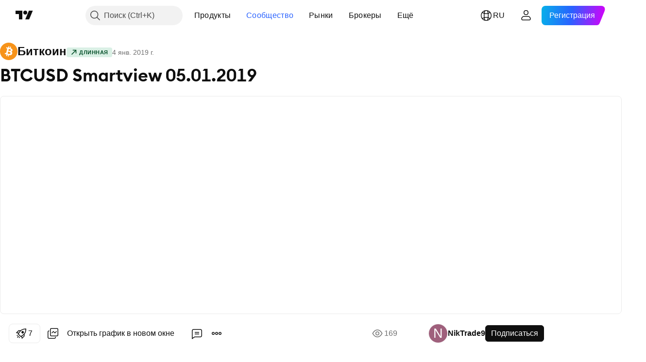

--- FILE ---
content_type: text/html; charset=utf-8
request_url: https://ru.tradingview.com/chart/BTCUSD/8KeLOx0T-btcusd-smartview-05-01-2019/
body_size: 104125
content:


<!DOCTYPE html>
<html lang="ru" dir="ltr" class="is-not-authenticated is-not-pro  theme-light"
 data-theme="light">
<head><meta charset="utf-8" />
<meta name="viewport" content="width=device-width, initial-scale=1.0, maximum-scale=1.0, minimum-scale=1.0, user-scalable=no">	<script nonce="j+icZeTn9nS877h/MUi1Iw==">window.initData = {};</script><title>BTCUSD Smartview 05.01.2019 по BITFINEX:BTCUSD от NikTrade9 — TradingView</title>
<!-- { block promo_footer_css_bundle } -->
		<!-- { render_css_bundle('promo_footer') } -->
		<link crossorigin="anonymous" href="https://static.tradingview.com/static/bundles/15992.6ab8fddbbeec572ad16b.css" rel="stylesheet" type="text/css"/>
	<!-- { endblock promo_footer_css_bundle } -->

	<!-- { block personal_css_bundle } -->
		<!-- render_css_bundle('base') -->
		<link crossorigin="anonymous" href="https://static.tradingview.com/static/bundles/7204.bd4a617f902d8e4336d7.css" rel="stylesheet" type="text/css"/>
<link crossorigin="anonymous" href="https://static.tradingview.com/static/bundles/77196.1ee43ed7cda5d814dba7.css" rel="stylesheet" type="text/css"/>
<link crossorigin="anonymous" href="https://static.tradingview.com/static/bundles/12874.2243f526973e835a8777.css" rel="stylesheet" type="text/css"/>
<link crossorigin="anonymous" href="https://static.tradingview.com/static/bundles/20541.ffebbd5b14e162a70fac.css" rel="stylesheet" type="text/css"/>
<link crossorigin="anonymous" href="https://static.tradingview.com/static/bundles/22691.df517de208b59f042c3b.css" rel="stylesheet" type="text/css"/>
<link crossorigin="anonymous" href="https://static.tradingview.com/static/bundles/72834.146c7925be9f43c9c767.css" rel="stylesheet" type="text/css"/>
<link crossorigin="anonymous" href="https://static.tradingview.com/static/bundles/6656.0e277b504c24d73f6420.css" rel="stylesheet" type="text/css"/>
<link crossorigin="anonymous" href="https://static.tradingview.com/static/bundles/97406.a24aa84d5466dfc219e3.css" rel="stylesheet" type="text/css"/>
<link crossorigin="anonymous" href="https://static.tradingview.com/static/bundles/51307.bb4e309d13e8ea654e19.css" rel="stylesheet" type="text/css"/>
<link crossorigin="anonymous" href="https://static.tradingview.com/static/bundles/62560.c8a32e4a427c0c57131c.css" rel="stylesheet" type="text/css"/>
<link crossorigin="anonymous" href="https://static.tradingview.com/static/bundles/28415.e6caff1a47a6c8a0f783.css" rel="stylesheet" type="text/css"/>
<link crossorigin="anonymous" href="https://static.tradingview.com/static/bundles/78820.3dc3168a8005e8c156fe.css" rel="stylesheet" type="text/css"/>
<link crossorigin="anonymous" href="https://static.tradingview.com/static/bundles/30608.1b5e0eb056a8145e2004.css" rel="stylesheet" type="text/css"/>
<link crossorigin="anonymous" href="https://static.tradingview.com/static/bundles/4857.2a0b835c9459f5e8f334.css" rel="stylesheet" type="text/css"/>
<link crossorigin="anonymous" href="https://static.tradingview.com/static/bundles/60733.515b38c2fad56295e0d7.css" rel="stylesheet" type="text/css"/>
<link crossorigin="anonymous" href="https://static.tradingview.com/static/bundles/94584.053cede951b9d64dea44.css" rel="stylesheet" type="text/css"/>
<link crossorigin="anonymous" href="https://static.tradingview.com/static/bundles/52294.8c6373aa92664b86de9e.css" rel="stylesheet" type="text/css"/>
<link crossorigin="anonymous" href="https://static.tradingview.com/static/bundles/56167.a33c76f5549cc7102e61.css" rel="stylesheet" type="text/css"/>
<link crossorigin="anonymous" href="https://static.tradingview.com/static/bundles/72373.cdd20397318c8a54ee02.css" rel="stylesheet" type="text/css"/>
<link crossorigin="anonymous" href="https://static.tradingview.com/static/bundles/68820.b0c44555783cdd4786b8.css" rel="stylesheet" type="text/css"/>
<link crossorigin="anonymous" href="https://static.tradingview.com/static/bundles/39394.1f12e32e6d4c4b83fe10.css" rel="stylesheet" type="text/css"/>
<link crossorigin="anonymous" href="https://static.tradingview.com/static/bundles/28562.e29096bd778450adbd58.css" rel="stylesheet" type="text/css"/>
<link crossorigin="anonymous" href="https://static.tradingview.com/static/bundles/19934.288c07086ff109a1d327.css" rel="stylesheet" type="text/css"/>
<link crossorigin="anonymous" href="https://static.tradingview.com/static/bundles/5911.5f96f6b3c550d3f0da23.css" rel="stylesheet" type="text/css"/>
<link crossorigin="anonymous" href="https://static.tradingview.com/static/bundles/6133.2dae60a90526a493d165.css" rel="stylesheet" type="text/css"/>
<link crossorigin="anonymous" href="https://static.tradingview.com/static/bundles/30331.cec6b9b458e103483d37.css" rel="stylesheet" type="text/css"/>
<link crossorigin="anonymous" href="https://static.tradingview.com/static/bundles/45207.4c0489c8756499c78a5e.css" rel="stylesheet" type="text/css"/>
<link crossorigin="anonymous" href="https://static.tradingview.com/static/bundles/17644.53a8a16a13c65b9ef1b6.css" rel="stylesheet" type="text/css"/>
<link crossorigin="anonymous" href="https://static.tradingview.com/static/bundles/5347.66e97921f2de4965604d.css" rel="stylesheet" type="text/css"/>
<link crossorigin="anonymous" href="https://static.tradingview.com/static/bundles/90145.8b74b8d86218eec14871.css" rel="stylesheet" type="text/css"/>
<link crossorigin="anonymous" href="https://static.tradingview.com/static/bundles/59334.4a832facb7e57c5e13f3.css" rel="stylesheet" type="text/css"/>
<link crossorigin="anonymous" href="https://static.tradingview.com/static/bundles/91361.140a08c3b11237f684ec.css" rel="stylesheet" type="text/css"/>
<link crossorigin="anonymous" href="https://static.tradingview.com/static/bundles/3691.a607e1947cc1d6442aef.css" rel="stylesheet" type="text/css"/>
<link crossorigin="anonymous" href="https://static.tradingview.com/static/bundles/79248.b085e41549ac76222ff0.css" rel="stylesheet" type="text/css"/>
<link crossorigin="anonymous" href="https://static.tradingview.com/static/bundles/17675.7322b9d581c3bd767a8f.css" rel="stylesheet" type="text/css"/>
	<!-- { endblock personal_css_bundle } -->

	<!-- { block extra_styles } -->
	<link crossorigin="anonymous" href="https://static.tradingview.com/static/bundles/26184.a8e87c60a250a6212b03.css" rel="stylesheet" type="text/css"/>
<link crossorigin="anonymous" href="https://static.tradingview.com/static/bundles/62419.12891bfbb287744d3a89.css" rel="stylesheet" type="text/css"/>
<link crossorigin="anonymous" href="https://static.tradingview.com/static/bundles/32078.4dd8f716b361ea76fac9.css" rel="stylesheet" type="text/css"/>
<link crossorigin="anonymous" href="https://static.tradingview.com/static/bundles/50370.a1a91e4e3b8d4d56af6a.css" rel="stylesheet" type="text/css"/>
<link crossorigin="anonymous" href="https://static.tradingview.com/static/bundles/29903.89b41c884d5213432809.css" rel="stylesheet" type="text/css"/>
<link crossorigin="anonymous" href="https://static.tradingview.com/static/bundles/24840.08865a24cd22e705a127.css" rel="stylesheet" type="text/css"/>
<link crossorigin="anonymous" href="https://static.tradingview.com/static/bundles/61504.303d3d3a2eef8a440230.css" rel="stylesheet" type="text/css"/>
<link crossorigin="anonymous" href="https://static.tradingview.com/static/bundles/84592.9ad3142f13630874398c.css" rel="stylesheet" type="text/css"/>
<link crossorigin="anonymous" href="https://static.tradingview.com/static/bundles/84509.b78aa0f889805782a114.css" rel="stylesheet" type="text/css"/>
<link crossorigin="anonymous" href="https://static.tradingview.com/static/bundles/68650.e664998b1025f8944a19.css" rel="stylesheet" type="text/css"/>
<link crossorigin="anonymous" href="https://static.tradingview.com/static/bundles/62156.ce7b2959f31f83034b45.css" rel="stylesheet" type="text/css"/>
<link crossorigin="anonymous" href="https://static.tradingview.com/static/bundles/86459.a94905aa773ec52c64fa.css" rel="stylesheet" type="text/css"/>
<link crossorigin="anonymous" href="https://static.tradingview.com/static/bundles/58572.dad95b9e4df028f98405.css" rel="stylesheet" type="text/css"/>
<link crossorigin="anonymous" href="https://static.tradingview.com/static/bundles/87828.b5acda22a891bd0b8b78.css" rel="stylesheet" type="text/css"/>
<link crossorigin="anonymous" href="https://static.tradingview.com/static/bundles/81350.86c68c4067216e42a0f1.css" rel="stylesheet" type="text/css"/>
<link crossorigin="anonymous" href="https://static.tradingview.com/static/bundles/27877.826c38517eae6571304f.css" rel="stylesheet" type="text/css"/>
<link crossorigin="anonymous" href="https://static.tradingview.com/static/bundles/56254.a23f3ec5b836024b605b.css" rel="stylesheet" type="text/css"/>
<link crossorigin="anonymous" href="https://static.tradingview.com/static/bundles/18013.0655ac40c6882bf9e438.css" rel="stylesheet" type="text/css"/>
<link crossorigin="anonymous" href="https://static.tradingview.com/static/bundles/88936.d49d6f461c53e70b38bc.css" rel="stylesheet" type="text/css"/>
<link crossorigin="anonymous" href="https://static.tradingview.com/static/bundles/54123.b37eaf239cea1a4a4b98.css" rel="stylesheet" type="text/css"/>
<link crossorigin="anonymous" href="https://static.tradingview.com/static/bundles/3406.24a50d99637b4e3bf9e7.css" rel="stylesheet" type="text/css"/>
<link crossorigin="anonymous" href="https://static.tradingview.com/static/bundles/14544.83eca2c4704f4649b7a3.css" rel="stylesheet" type="text/css"/>
<link crossorigin="anonymous" href="https://static.tradingview.com/static/bundles/31069.c75dd2e4bc4003a8d3c6.css" rel="stylesheet" type="text/css"/>
<link crossorigin="anonymous" href="https://static.tradingview.com/static/bundles/67877.2fb5f6f3eb739c16078d.css" rel="stylesheet" type="text/css"/>
<link crossorigin="anonymous" href="https://static.tradingview.com/static/bundles/50553.3ab347d4bc9cadf8d238.css" rel="stylesheet" type="text/css"/>
<link crossorigin="anonymous" href="https://static.tradingview.com/static/bundles/75070.42c5ad63db6e22dd1780.css" rel="stylesheet" type="text/css"/>
<link crossorigin="anonymous" href="https://static.tradingview.com/static/bundles/85379.e2d0f6189d763981c46b.css" rel="stylesheet" type="text/css"/>
<link crossorigin="anonymous" href="https://static.tradingview.com/static/bundles/11285.2ad4e54f72ca1dbe5a12.css" rel="stylesheet" type="text/css"/>
<link crossorigin="anonymous" href="https://static.tradingview.com/static/bundles/62882.bb7416e25ce047652be6.css" rel="stylesheet" type="text/css"/>
<link crossorigin="anonymous" href="https://static.tradingview.com/static/bundles/14142.fa043cf9d22075746ca7.css" rel="stylesheet" type="text/css"/>
<link crossorigin="anonymous" href="https://static.tradingview.com/static/bundles/70835.249d27fbf7cfdf5dfd83.css" rel="stylesheet" type="text/css"/>
<link crossorigin="anonymous" href="https://static.tradingview.com/static/bundles/92124.5845fa80448b407d32ec.css" rel="stylesheet" type="text/css"/>
<link crossorigin="anonymous" href="https://static.tradingview.com/static/bundles/98703.a2b02fc165a1c32d442e.css" rel="stylesheet" type="text/css"/>
<link crossorigin="anonymous" href="https://static.tradingview.com/static/bundles/65644.82e6d18dc48a569d26eb.css" rel="stylesheet" type="text/css"/>
<link crossorigin="anonymous" href="https://static.tradingview.com/static/bundles/5605.7992e8c447118cda6e67.css" rel="stylesheet" type="text/css"/>
<link crossorigin="anonymous" href="https://static.tradingview.com/static/bundles/57014.5d64ece78149214e8812.css" rel="stylesheet" type="text/css"/>
<link crossorigin="anonymous" href="https://static.tradingview.com/static/bundles/96133.507ceb094fe735b3e439.css" rel="stylesheet" type="text/css"/>
<link crossorigin="anonymous" href="https://static.tradingview.com/static/bundles/85992.24dc3e7280c9494642a6.css" rel="stylesheet" type="text/css"/>
<link crossorigin="anonymous" href="https://static.tradingview.com/static/bundles/52665.005deab1142faaf7462d.css" rel="stylesheet" type="text/css"/>
<link crossorigin="anonymous" href="https://static.tradingview.com/static/bundles/96614.aa36a3e7cbd35864ab1c.css" rel="stylesheet" type="text/css"/>
<link crossorigin="anonymous" href="https://static.tradingview.com/static/bundles/78698.9e07627cdc60a2c13dc3.css" rel="stylesheet" type="text/css"/>
<link crossorigin="anonymous" href="https://static.tradingview.com/static/bundles/96946.664cb7df376aef027378.css" rel="stylesheet" type="text/css"/>
<link crossorigin="anonymous" href="https://static.tradingview.com/static/bundles/94425.e8a11b1164ed8f31863d.css" rel="stylesheet" type="text/css"/>
<link crossorigin="anonymous" href="https://static.tradingview.com/static/bundles/30931.b2e7517523adce965dba.css" rel="stylesheet" type="text/css"/>
<link crossorigin="anonymous" href="https://static.tradingview.com/static/bundles/13619.8ac06c6d6672271c5f68.css" rel="stylesheet" type="text/css"/>
<link crossorigin="anonymous" href="https://static.tradingview.com/static/bundles/12748.199034cf25af72be11eb.css" rel="stylesheet" type="text/css"/>
<link crossorigin="anonymous" href="https://static.tradingview.com/static/bundles/66857.843c3e887cfdf130d542.css" rel="stylesheet" type="text/css"/>
<link crossorigin="anonymous" href="https://static.tradingview.com/static/bundles/18350.e409f558fe163ea9a3de.css" rel="stylesheet" type="text/css"/>
<link crossorigin="anonymous" href="https://static.tradingview.com/static/bundles/92112.db4c9d5652778b489aaa.css" rel="stylesheet" type="text/css"/>
<link crossorigin="anonymous" href="https://static.tradingview.com/static/bundles/68448.f611cd4d950c54a2caec.css" rel="stylesheet" type="text/css"/>
<link crossorigin="anonymous" href="https://static.tradingview.com/static/bundles/24309.848f88391da875ceb2a3.css" rel="stylesheet" type="text/css"/>
<link crossorigin="anonymous" href="https://static.tradingview.com/static/bundles/32388.e2ac42d074266d6f4cc4.css" rel="stylesheet" type="text/css"/>
<link crossorigin="anonymous" href="https://static.tradingview.com/static/bundles/2298.e4906aeeda8c192efa8f.css" rel="stylesheet" type="text/css"/>
<link crossorigin="anonymous" href="https://static.tradingview.com/static/bundles/6811.4ca141638fbeaa002769.css" rel="stylesheet" type="text/css"/>
<link crossorigin="anonymous" href="https://static.tradingview.com/static/bundles/34022.f218afa7d02ef496982b.css" rel="stylesheet" type="text/css"/>
<link crossorigin="anonymous" href="https://static.tradingview.com/static/bundles/9313.ef5d27e92eb3d48dab23.css" rel="stylesheet" type="text/css"/>
<link crossorigin="anonymous" href="https://static.tradingview.com/static/bundles/87844.a89d3d49f869720ebbba.css" rel="stylesheet" type="text/css"/>
<link crossorigin="anonymous" href="https://static.tradingview.com/static/bundles/79780.84d89360ede6a350ded3.css" rel="stylesheet" type="text/css"/>
<link crossorigin="anonymous" href="https://static.tradingview.com/static/bundles/50694.e8c29c22063c80408cca.css" rel="stylesheet" type="text/css"/>
<link crossorigin="anonymous" href="https://static.tradingview.com/static/bundles/22969.c32eeb1152afcd97b12e.css" rel="stylesheet" type="text/css"/>
<link crossorigin="anonymous" href="https://static.tradingview.com/static/bundles/83580.fdc9454547343089f3c6.css" rel="stylesheet" type="text/css"/>
<link crossorigin="anonymous" href="https://static.tradingview.com/static/bundles/20789.ab5c2b3cb921527e4170.css" rel="stylesheet" type="text/css"/>
<link crossorigin="anonymous" href="https://static.tradingview.com/static/bundles/29592.6154c4943032cbc1f19b.css" rel="stylesheet" type="text/css"/>
<link crossorigin="anonymous" href="https://static.tradingview.com/static/bundles/31916.57160ac113283e720311.css" rel="stylesheet" type="text/css"/>
<link crossorigin="anonymous" href="https://static.tradingview.com/static/bundles/55174.dc96c4d047ce06b033ba.css" rel="stylesheet" type="text/css"/>
<link crossorigin="anonymous" href="https://static.tradingview.com/static/bundles/5969.21c839e51d9fe09bc1ad.css" rel="stylesheet" type="text/css"/>
<link crossorigin="anonymous" href="https://static.tradingview.com/static/bundles/83332.323d337a96ea2d0d1f5b.css" rel="stylesheet" type="text/css"/>
<link crossorigin="anonymous" href="https://static.tradingview.com/static/bundles/26149.58e3d28c4207f0232d45.css" rel="stylesheet" type="text/css"/>
<link crossorigin="anonymous" href="https://static.tradingview.com/static/bundles/5769.b3335017ad0d222109e8.css" rel="stylesheet" type="text/css"/>
<link crossorigin="anonymous" href="https://static.tradingview.com/static/bundles/49022.455c0a58d3762d16e782.css" rel="stylesheet" type="text/css"/>
<link crossorigin="anonymous" href="https://static.tradingview.com/static/bundles/38582.2b62a108282b3e90d95c.css" rel="stylesheet" type="text/css"/>
<link crossorigin="anonymous" href="https://static.tradingview.com/static/bundles/15001.aa02a2d96f821d501dba.css" rel="stylesheet" type="text/css"/>
<link crossorigin="anonymous" href="https://static.tradingview.com/static/bundles/75432.cee64bd18eb72dd37b3d.css" rel="stylesheet" type="text/css"/>
<link crossorigin="anonymous" href="https://static.tradingview.com/static/bundles/43165.f500e435f461fabe05f6.css" rel="stylesheet" type="text/css"/>
<link crossorigin="anonymous" href="https://static.tradingview.com/static/bundles/70571.51824f94f04f357f27ed.css" rel="stylesheet" type="text/css"/>
<link crossorigin="anonymous" href="https://static.tradingview.com/static/bundles/6695.1ea7d74fa789f5e3b9c4.css" rel="stylesheet" type="text/css"/>
<link crossorigin="anonymous" href="https://static.tradingview.com/static/bundles/42734.28212819357e05bc15ab.css" rel="stylesheet" type="text/css"/>
<link crossorigin="anonymous" href="https://static.tradingview.com/static/bundles/97915.5b2ef44e883aedf9ee07.css" rel="stylesheet" type="text/css"/>
<link crossorigin="anonymous" href="https://static.tradingview.com/static/bundles/35229.f7d16c2e8bbca89e1d2b.css" rel="stylesheet" type="text/css"/>
<link crossorigin="anonymous" href="https://static.tradingview.com/static/bundles/49468.bd38a05bcbe9f63005d5.css" rel="stylesheet" type="text/css"/>
<link crossorigin="anonymous" href="https://static.tradingview.com/static/bundles/16543.7bcb96fa677df6654c99.css" rel="stylesheet" type="text/css"/>
<link crossorigin="anonymous" href="https://static.tradingview.com/static/bundles/78076.434b6268f44aba75e190.css" rel="stylesheet" type="text/css"/>
<link crossorigin="anonymous" href="https://static.tradingview.com/static/bundles/68844.662507d10a58f51f962f.css" rel="stylesheet" type="text/css"/>
<link crossorigin="anonymous" href="https://static.tradingview.com/static/bundles/78806.af4707505f695c7b7e7e.css" rel="stylesheet" type="text/css"/>
<link crossorigin="anonymous" href="https://static.tradingview.com/static/bundles/67957.26bd3f4dca9113e5bd92.css" rel="stylesheet" type="text/css"/>
<link crossorigin="anonymous" href="https://static.tradingview.com/static/bundles/95626.0b382ed55589e98e3418.css" rel="preload" as="style"/>
<link crossorigin="anonymous" href="https://static.tradingview.com/static/bundles/4876.8876d8fb744d67484f1f.css" rel="preload" as="style"/>
<link crossorigin="anonymous" href="https://static.tradingview.com/static/bundles/79185.94b15842cd307f061854.css" rel="preload" as="style"/>
<link crossorigin="anonymous" href="https://static.tradingview.com/static/bundles/49822.f499cfafbc0a791ec49e.css" rel="preload" as="style"/>
	<!-- { endblock extra_styles } --><script nonce="j+icZeTn9nS877h/MUi1Iw==">
	window.locale = 'ru';
	window.language = 'ru';
</script>
	<!-- { block promo_footer_js_bundle } -->
		<!-- { render_js_bundle('promo_footer') } -->
		<link crossorigin="anonymous" href="https://static.tradingview.com/static/bundles/ru.4786.a618592c61ccf653aaab.js" rel="preload" as="script"/>
<link crossorigin="anonymous" href="https://static.tradingview.com/static/bundles/25096.8041f8d54d0af06b1dc2.js" rel="preload" as="script"/>
<link crossorigin="anonymous" href="https://static.tradingview.com/static/bundles/promo_footer.ad4cc06e168361f60581.js" rel="preload" as="script"/><script crossorigin="anonymous" src="https://static.tradingview.com/static/bundles/ru.4786.a618592c61ccf653aaab.js" defer></script>
<script crossorigin="anonymous" src="https://static.tradingview.com/static/bundles/25096.8041f8d54d0af06b1dc2.js" defer></script>
<script crossorigin="anonymous" src="https://static.tradingview.com/static/bundles/promo_footer.ad4cc06e168361f60581.js" defer></script>
	<!-- { endblock promo_footer_js_bundle } -->

	<!-- { block personal_js_bundle } -->
		<!-- render_js_bundle('base') -->
		<link crossorigin="anonymous" href="https://static.tradingview.com/static/bundles/runtime.999f532f57e5e78afa9d.js" rel="preload" as="script"/>
<link crossorigin="anonymous" href="https://static.tradingview.com/static/bundles/ru.68425.0f6ffd7e21809de2eca3.js" rel="preload" as="script"/>
<link crossorigin="anonymous" href="https://static.tradingview.com/static/bundles/32227.d826c45d2d27f2ff4314.js" rel="preload" as="script"/>
<link crossorigin="anonymous" href="https://static.tradingview.com/static/bundles/77507.fb006c0c7a02051cf5cd.js" rel="preload" as="script"/>
<link crossorigin="anonymous" href="https://static.tradingview.com/static/bundles/22665.48cd37ebd902e7c711e1.js" rel="preload" as="script"/>
<link crossorigin="anonymous" href="https://static.tradingview.com/static/bundles/12886.7be7542f140baf734d79.js" rel="preload" as="script"/>
<link crossorigin="anonymous" href="https://static.tradingview.com/static/bundles/22023.035d84389dc598280aca.js" rel="preload" as="script"/>
<link crossorigin="anonymous" href="https://static.tradingview.com/static/bundles/2373.7f1c5f402e07b6f9d0b4.js" rel="preload" as="script"/>
<link crossorigin="anonymous" href="https://static.tradingview.com/static/bundles/62134.57ec9cb3f1548c6e710a.js" rel="preload" as="script"/>
<link crossorigin="anonymous" href="https://static.tradingview.com/static/bundles/8875.0da40c2dfdf4c802056a.js" rel="preload" as="script"/>
<link crossorigin="anonymous" href="https://static.tradingview.com/static/bundles/68134.706c0e4867c1808f27cb.js" rel="preload" as="script"/>
<link crossorigin="anonymous" href="https://static.tradingview.com/static/bundles/93243.d16dcf8fc50e14d67819.js" rel="preload" as="script"/>
<link crossorigin="anonymous" href="https://static.tradingview.com/static/bundles/42118.76535f24c5bbdefbe8b4.js" rel="preload" as="script"/>
<link crossorigin="anonymous" href="https://static.tradingview.com/static/bundles/32378.b87f7c1aed020f9c3427.js" rel="preload" as="script"/>
<link crossorigin="anonymous" href="https://static.tradingview.com/static/bundles/72378.3b3a6479c619d9dc301d.js" rel="preload" as="script"/>
<link crossorigin="anonymous" href="https://static.tradingview.com/static/bundles/23298.0b1a2a8df7ae6c4f9aff.js" rel="preload" as="script"/>
<link crossorigin="anonymous" href="https://static.tradingview.com/static/bundles/91834.1873c9cc3a3f3bf71ad2.js" rel="preload" as="script"/>
<link crossorigin="anonymous" href="https://static.tradingview.com/static/bundles/89095.1b50ff2342a87b4ce449.js" rel="preload" as="script"/>
<link crossorigin="anonymous" href="https://static.tradingview.com/static/bundles/70241.31f2e79ff43b8502ab4c.js" rel="preload" as="script"/>
<link crossorigin="anonymous" href="https://static.tradingview.com/static/bundles/base.c4018f69bc63b81fcfad.js" rel="preload" as="script"/><script crossorigin="anonymous" src="https://static.tradingview.com/static/bundles/runtime.999f532f57e5e78afa9d.js" defer></script>
<script crossorigin="anonymous" src="https://static.tradingview.com/static/bundles/ru.68425.0f6ffd7e21809de2eca3.js" defer></script>
<script crossorigin="anonymous" src="https://static.tradingview.com/static/bundles/32227.d826c45d2d27f2ff4314.js" defer></script>
<script crossorigin="anonymous" src="https://static.tradingview.com/static/bundles/77507.fb006c0c7a02051cf5cd.js" defer></script>
<script crossorigin="anonymous" src="https://static.tradingview.com/static/bundles/22665.48cd37ebd902e7c711e1.js" defer></script>
<script crossorigin="anonymous" src="https://static.tradingview.com/static/bundles/12886.7be7542f140baf734d79.js" defer></script>
<script crossorigin="anonymous" src="https://static.tradingview.com/static/bundles/22023.035d84389dc598280aca.js" defer></script>
<script crossorigin="anonymous" src="https://static.tradingview.com/static/bundles/2373.7f1c5f402e07b6f9d0b4.js" defer></script>
<script crossorigin="anonymous" src="https://static.tradingview.com/static/bundles/62134.57ec9cb3f1548c6e710a.js" defer></script>
<script crossorigin="anonymous" src="https://static.tradingview.com/static/bundles/8875.0da40c2dfdf4c802056a.js" defer></script>
<script crossorigin="anonymous" src="https://static.tradingview.com/static/bundles/68134.706c0e4867c1808f27cb.js" defer></script>
<script crossorigin="anonymous" src="https://static.tradingview.com/static/bundles/93243.d16dcf8fc50e14d67819.js" defer></script>
<script crossorigin="anonymous" src="https://static.tradingview.com/static/bundles/42118.76535f24c5bbdefbe8b4.js" defer></script>
<script crossorigin="anonymous" src="https://static.tradingview.com/static/bundles/32378.b87f7c1aed020f9c3427.js" defer></script>
<script crossorigin="anonymous" src="https://static.tradingview.com/static/bundles/72378.3b3a6479c619d9dc301d.js" defer></script>
<script crossorigin="anonymous" src="https://static.tradingview.com/static/bundles/23298.0b1a2a8df7ae6c4f9aff.js" defer></script>
<script crossorigin="anonymous" src="https://static.tradingview.com/static/bundles/91834.1873c9cc3a3f3bf71ad2.js" defer></script>
<script crossorigin="anonymous" src="https://static.tradingview.com/static/bundles/89095.1b50ff2342a87b4ce449.js" defer></script>
<script crossorigin="anonymous" src="https://static.tradingview.com/static/bundles/70241.31f2e79ff43b8502ab4c.js" defer></script>
<script crossorigin="anonymous" src="https://static.tradingview.com/static/bundles/base.c4018f69bc63b81fcfad.js" defer></script>
	<!-- { endblock personal_js_bundle } -->

	<!-- { block additional_js_bundle } -->
	<!-- { endblock additional_js_bundle } -->	<script nonce="j+icZeTn9nS877h/MUi1Iw==">
		window.initData = window.initData || {};
		window.initData.theme = "light";
			(()=>{"use strict";const t=/(?:^|;)\s*theme=(dark|light)(?:;|$)|$/.exec(document.cookie)[1];t&&(document.documentElement.classList.toggle("theme-dark","dark"===t),document.documentElement.classList.toggle("theme-light","light"===t),document.documentElement.dataset.theme=t,window.initData=window.initData||{},window.initData.theme=t)})();
	</script>
	<script nonce="j+icZeTn9nS877h/MUi1Iw==">
		(()=>{"use strict";"undefined"!=typeof window&&"undefined"!=typeof navigator&&/mac/i.test(navigator.platform)&&document.documentElement.classList.add("mac_os_system")})();
	</script>

	<script nonce="j+icZeTn9nS877h/MUi1Iw==">var environment = "battle";
		window.WS_HOST_PING_REQUIRED = true;
		window.BUILD_TIME = "2026-01-23T12:34:38";
		window.WEBSOCKET_HOST = "data.tradingview.com";
		window.WEBSOCKET_PRO_HOST = "prodata.tradingview.com";
		window.WEBSOCKET_HOST_FOR_DEEP_BACKTESTING = "history-data.tradingview.com";
		window.WIDGET_HOST = "https://www.tradingview-widget.com";
		window.TradingView = window.TradingView || {};
	</script>

	<link rel="conversions-config" href="https://s3.tradingview.com/conversions_ru.json">
	<link rel="metrics-config" href="https://scanner-backend.tradingview.com/enum/ordered?id=metrics_full_name,metrics&lang=ru&label-product=ytm-metrics-plan.json" crossorigin>

	<script nonce="j+icZeTn9nS877h/MUi1Iw==">
		(()=>{"use strict";function e(e,t=!1){const{searchParams:n}=new URL(String(location));let s="true"===n.get("mobileapp_new"),o="true"===n.get("mobileapp");if(!t){const e=function(e){const t=e+"=",n=document.cookie.split(";");for(let e=0;e<n.length;e++){let s=n[e];for(;" "===s.charAt(0);)s=s.substring(1,s.length);if(0===s.indexOf(t))return s.substring(t.length,s.length)}return null}("tv_app")||"";s||=["android","android_nps"].includes(e),o||="ios"===e}return!("new"!==e&&"any"!==e||!s)||!("new"===e||!o)}const t="undefined"!=typeof window&&"undefined"!=typeof navigator,n=t&&"ontouchstart"in window,s=(t&&n&&window,t&&(n||navigator.maxTouchPoints),t&&window.chrome&&window.chrome.runtime,t&&window.navigator.userAgent.toLowerCase().indexOf("firefox"),t&&/\sEdge\/\d\d\b/.test(navigator.userAgent),t&&Boolean(navigator.vendor)&&navigator.vendor.indexOf("Apple")>-1&&-1===navigator.userAgent.indexOf("CriOS")&&navigator.userAgent.indexOf("FxiOS"),t&&/mac/i.test(navigator.platform),t&&/Win32|Win64/i.test(navigator.platform),t&&/Linux/i.test(navigator.platform),t&&/Android/i.test(navigator.userAgent)),o=t&&/BlackBerry/i.test(navigator.userAgent),i=t&&/iPhone|iPad|iPod/.test(navigator.platform),c=t&&/Opera Mini/i.test(navigator.userAgent),r=t&&("MacIntel"===navigator.platform&&navigator.maxTouchPoints>1||/iPad/.test(navigator.platform)),a=s||o||i||c,h=window.TradingView=window.TradingView||{};const _={Android:()=>s,BlackBerry:()=>o,iOS:()=>i,Opera:()=>c,isIPad:()=>r,any:()=>a};h.isMobile=_;const l=new Map;function d(){const e=window.location.pathname,t=window.location.host,n=`${t}${e}`;return l.has(n)||l.set(n,function(e,t){const n=["^widget-docs"];for(const e of n)if(new RegExp(e).test(t))return!0;const s=["^widgetembed/?$","^cmewidgetembed/?$","^([0-9a-zA-Z-]+)/widgetembed/?$","^([0-9a-zA-Z-]+)/widgetstatic/?$","^([0-9a-zA-Z-]+)?/?mediumwidgetembed/?$","^twitter-chart/?$","^telegram/chart/?$","^embed/([0-9a-zA-Z]{8})/?$","^widgetpopup/?$","^extension/?$","^idea-popup/?$","^hotlistswidgetembed/?$","^([0-9a-zA-Z-]+)/hotlistswidgetembed/?$","^marketoverviewwidgetembed/?$","^([0-9a-zA-Z-]+)/marketoverviewwidgetembed/?$","^eventswidgetembed/?$","^tickerswidgetembed/?$","^forexcrossrateswidgetembed/?$","^forexheatmapwidgetembed/?$","^marketquoteswidgetembed/?$","^screenerwidget/?$","^cryptomktscreenerwidget/?$","^([0-9a-zA-Z-]+)/cryptomktscreenerwidget/?$","^([0-9a-zA-Z-]+)/marketquoteswidgetembed/?$","^technical-analysis-widget-embed/$","^singlequotewidgetembed/?$","^([0-9a-zA-Z-]+)/singlequotewidgetembed/?$","^embed-widget/([0-9a-zA-Z-]+)/(([0-9a-zA-Z-]+)/)?$","^widget-docs/([0-9a-zA-Z-]+)/([0-9a-zA-Z-/]+)?$"],o=e.replace(/^\//,"");let i;for(let e=s.length-1;e>=0;e--)if(i=new RegExp(s[e]),i.test(o))return!0;return!1}(e,t)),l.get(n)??!1}h.onWidget=d;const g=()=>{},u="~m~";class m{constructor(e,t={}){this.sessionid=null,this.connected=!1,this._timeout=null,this._base=e,this._options={timeout:t.timeout||2e4,connectionType:t.connectionType}}connect(){this._socket=new WebSocket(this._prepareUrl()),this._socket.onmessage=e=>{
if("string"!=typeof e.data)throw new TypeError(`The WebSocket message should be a string. Recieved ${Object.prototype.toString.call(e.data)}`);this._onData(e.data)},this._socket.onclose=this._onClose.bind(this),this._socket.onerror=this._onError.bind(this)}send(e){this._socket&&this._socket.send(this._encode(e))}disconnect(){this._clearIdleTimeout(),this._socket&&(this._socket.onmessage=g,this._socket.onclose=g,this._socket.onerror=g,this._socket.close())}_clearIdleTimeout(){null!==this._timeout&&(clearTimeout(this._timeout),this._timeout=null)}_encode(e){let t,n="";const s=Array.isArray(e)?e:[e],o=s.length;for(let e=0;e<o;e++)t=null===s[e]||void 0===s[e]?"":m._stringify(s[e]),n+=u+t.length+u+t;return n}_decode(e){const t=[];let n,s;do{if(e.substring(0,3)!==u)return t;n="",s="";const o=(e=e.substring(3)).length;for(let t=0;t<o;t++){if(s=Number(e.substring(t,t+1)),Number(e.substring(t,t+1))!==s){e=e.substring(n.length+3),n=Number(n);break}n+=s}t.push(e.substring(0,n)),e=e.substring(n)}while(""!==e);return t}_onData(e){this._setTimeout();const t=this._decode(e),n=t.length;for(let e=0;e<n;e++)this._onMessage(t[e])}_setTimeout(){this._clearIdleTimeout(),this._timeout=setTimeout(this._onTimeout.bind(this),this._options.timeout)}_onTimeout(){this.disconnect(),this._onDisconnect({code:4e3,reason:"socket.io timeout",wasClean:!1})}_onMessage(e){this.sessionid?this._checkIfHeartbeat(e)?this._onHeartbeat(e.slice(3)):this._checkIfJson(e)?this._base.onMessage(JSON.parse(e.slice(3))):this._base.onMessage(e):(this.sessionid=e,this._onConnect())}_checkIfHeartbeat(e){return this._checkMessageType(e,"h")}_checkIfJson(e){return this._checkMessageType(e,"j")}_checkMessageType(e,t){return e.substring(0,3)==="~"+t+"~"}_onHeartbeat(e){this.send("~h~"+e)}_onConnect(){this.connected=!0,this._base.onConnect()}_onDisconnect(e){this._clear(),this._base.onDisconnect(e),this.sessionid=null}_clear(){this.connected=!1}_prepareUrl(){const t=w(this._base.host);if(t.pathname+="socket.io/websocket",t.protocol="wss:",t.searchParams.append("from",window.location.pathname.slice(1,50)),t.searchParams.append("date",window.BUILD_TIME||""),e("any")&&t.searchParams.append("client","mobile"),this._options.connectionType&&t.searchParams.append("type",this._options.connectionType),window.WEBSOCKET_PARAMS_ANALYTICS){const{ws_page_uri:e,ws_ancestor_origin:n}=window.WEBSOCKET_PARAMS_ANALYTICS;e&&t.searchParams.append("page-uri",e),n&&t.searchParams.append("ancestor-origin",n)}const n=window.location.search.includes("widget_token")||window.location.hash.includes("widget_token");return d()||n||t.searchParams.append("auth","sessionid"),t.href}_onClose(e){this._clearIdleTimeout(),this._onDisconnect(e)}_onError(e){this._clearIdleTimeout(),this._clear(),this._base.emit("error",[e]),this.sessionid=null}static _stringify(e){return"[object Object]"===Object.prototype.toString.call(e)?"~j~"+JSON.stringify(e):String(e)}}class p{constructor(e,t){this.host=e,this._connecting=!1,this._events={},this.transport=this._getTransport(t)}isConnected(){
return!!this.transport&&this.transport.connected}isConnecting(){return this._connecting}connect(){this.isConnected()||(this._connecting&&this.disconnect(),this._connecting=!0,this.transport.connect())}send(e){this.transport&&this.transport.connected&&this.transport.send(e)}disconnect(){this.transport&&this.transport.disconnect()}on(e,t){e in this._events||(this._events[e]=[]),this._events[e].push(t)}offAll(){this._events={}}onMessage(e){this.emit("message",[e])}emit(e,t=[]){if(e in this._events){const n=this._events[e].concat(),s=n.length;for(let e=0;e<s;e++)n[e].apply(this,t)}}onConnect(){this.clear(),this.emit("connect")}onDisconnect(e){this.emit("disconnect",[e])}clear(){this._connecting=!1}_getTransport(e){return new m(this,e)}}function w(e){const t=-1!==e.indexOf("/")?new URL(e):new URL("wss://"+e);if("wss:"!==t.protocol&&"https:"!==t.protocol)throw new Error("Invalid websocket base "+e);return t.pathname.endsWith("/")||(t.pathname+="/"),t.search="",t.username="",t.password="",t}const k="undefined"!=typeof window&&Number(window.TELEMETRY_WS_ERROR_LOGS_THRESHOLD)||0;class f{constructor(e,t={}){this._queueStack=[],this._logsQueue=[],this._telemetryObjectsQueue=[],this._reconnectCount=0,this._redirectCount=0,this._errorsCount=0,this._errorsInfoSent=!1,this._connectionStart=null,this._connectionEstablished=null,this._reconnectTimeout=null,this._onlineCancellationToken=null,this._isConnectionForbidden=!1,this._initialHost=t.initialHost||null,this._suggestedHost=e,this._proHost=t.proHost,this._reconnectHost=t.reconnectHost,this._noReconnectAfterTimeout=!0===t.noReconnectAfterTimeout,this._dataRequestTimeout=t.dataRequestTimeout,this._connectionType=t.connectionType,this._doConnect(),t.pingRequired&&-1===window.location.search.indexOf("noping")&&this._startPing()}connect(){this._tryConnect()}resetCounters(){this._reconnectCount=0,this._redirectCount=0}setLogger(e,t){this._logger=e,this._getLogHistory=t,this._flushLogs()}setTelemetry(e){this._telemetry=e,this._telemetry.reportSent.subscribe(this,this._onTelemetrySent),this._flushTelemetry()}onReconnect(e){this._onReconnect=e}isConnected(){return!!this._socket&&this._socket.isConnected()}isConnecting(){return!!this._socket&&this._socket.isConnecting()}on(e,t){return!!this._socket&&("connect"===e&&this._socket.isConnected()?t():"disconnect"===e?this._disconnectCallbacks.push(t):this._socket.on(e,t),!0)}getSessionId(){return this._socket&&this._socket.transport?this._socket.transport.sessionid:null}send(e){return this.isConnected()?(this._socket.send(e),!0):(this._queueMessage(e),!1)}getConnectionEstablished(){return this._connectionEstablished}getHost(){const e=this._tryGetProHost();return null!==e?e:this._reconnectHost&&this._reconnectCount>3?this._reconnectHost:this._suggestedHost}getReconnectCount(){return this._reconnectCount}getRedirectCount(){return this._redirectCount}getConnectionStart(){return this._connectionStart}disconnect(){this._clearReconnectTimeout(),(this.isConnected()||this.isConnecting())&&(this._propagateDisconnect(),this._disconnectCallbacks=[],
this._closeSocket())}forbidConnection(){this._isConnectionForbidden=!0,this.disconnect()}allowConnection(){this._isConnectionForbidden=!1,this.connect()}isMaxRedirects(){return this._redirectCount>=20}isMaxReconnects(){return this._reconnectCount>=20}getPingInfo(){return this._pingInfo||null}_tryGetProHost(){return window.TradingView&&window.TradingView.onChartPage&&"battle"===window.environment&&!this._redirectCount&&-1===window.location.href.indexOf("ws_host")?this._initialHost?this._initialHost:void 0!==window.user&&window.user.pro_plan?this._proHost||this._suggestedHost:null:null}_queueMessage(e){0===this._queueStack.length&&this._logMessage(0,"Socket is not connected. Queued a message"),this._queueStack.push(e)}_processMessageQueue(){0!==this._queueStack.length&&(this._logMessage(0,"Processing queued messages"),this._queueStack.forEach(this.send.bind(this)),this._logMessage(0,"Processed "+this._queueStack.length+" messages"),this._queueStack=[])}_onDisconnect(e){this._noReconnectAfterTimeout||null!==this._reconnectTimeout||(this._reconnectTimeout=setTimeout(this._tryReconnect.bind(this),5e3)),this._clearOnlineCancellationToken();let t="disconnect session:"+this.getSessionId();e&&(t+=", code:"+e.code+", reason:"+e.reason,1005===e.code&&this._sendTelemetry("websocket_code_1005")),this._logMessage(0,t),this._propagateDisconnect(e),this._closeSocket(),this._queueStack=[]}_closeSocket(){null!==this._socket&&(this._socket.offAll(),this._socket.disconnect(),this._socket=null)}_logMessage(e,t){const n={method:e,message:t};this._logger?this._flushLogMessage(n):(n.message=`[${(new Date).toISOString()}] ${n.message}`,this._logsQueue.push(n))}_flushLogMessage(e){switch(e.method){case 2:this._logger.logDebug(e.message);break;case 3:this._logger.logError(e.message);break;case 0:this._logger.logInfo(e.message);break;case 1:this._logger.logNormal(e.message)}}_flushLogs(){this._flushLogMessage({method:1,message:"messages from queue. Start."}),this._logsQueue.forEach((e=>{this._flushLogMessage(e)})),this._flushLogMessage({method:1,message:"messages from queue. End."}),this._logsQueue=[]}_sendTelemetry(e,t){const n={event:e,params:t};this._telemetry?this._flushTelemetryObject(n):this._telemetryObjectsQueue.push(n)}_flushTelemetryObject(e){this._telemetry.sendChartReport(e.event,e.params,!1)}_flushTelemetry(){this._telemetryObjectsQueue.forEach((e=>{this._flushTelemetryObject(e)})),this._telemetryObjectsQueue=[]}_doConnect(){this._socket&&(this._socket.isConnected()||this._socket.isConnecting())||(this._clearOnlineCancellationToken(),this._host=this.getHost(),this._socket=new p(this._host,{timeout:this._dataRequestTimeout,connectionType:this._connectionType}),this._logMessage(0,"Connecting to "+this._host),this._bindEvents(),this._disconnectCallbacks=[],this._connectionStart=performance.now(),this._connectionEstablished=null,this._socket.connect(),performance.mark("SWSC",{detail:"Start WebSocket connection"}),this._socket.on("connect",(()=>{performance.mark("EWSC",{detail:"End WebSocket connection"}),
performance.measure("WebSocket connection delay","SWSC","EWSC")})))}_propagateDisconnect(e){const t=this._disconnectCallbacks.length;for(let n=0;n<t;n++)this._disconnectCallbacks[n](e||{})}_bindEvents(){this._socket&&(this._socket.on("connect",(()=>{const e=this.getSessionId();if("string"==typeof e){const t=JSON.parse(e);if(t.redirect)return this._redirectCount+=1,this._suggestedHost=t.redirect,this.isMaxRedirects()&&this._sendTelemetry("redirect_bailout"),void this._redirect()}this._connectionEstablished=performance.now(),this._processMessageQueue(),this._logMessage(0,"connect session:"+e)})),this._socket.on("disconnect",this._onDisconnect.bind(this)),this._socket.on("close",this._onDisconnect.bind(this)),this._socket.on("error",(e=>{this._logMessage(0,new Date+" session:"+this.getSessionId()+" websocket error:"+JSON.stringify(e)),this._sendTelemetry("websocket_error"),this._errorsCount++,!this._errorsInfoSent&&this._errorsCount>=k&&(void 0!==this._lastConnectCallStack&&(this._sendTelemetry("websocket_error_connect_stack",{text:this._lastConnectCallStack}),delete this._lastConnectCallStack),void 0!==this._getLogHistory&&this._sendTelemetry("websocket_error_log",{text:this._getLogHistory(50).join("\n")}),this._errorsInfoSent=!0)})))}_redirect(){this.disconnect(),this._reconnectWhenOnline()}_tryReconnect(){this._tryConnect()&&(this._reconnectCount+=1)}_tryConnect(){return!this._isConnectionForbidden&&(this._clearReconnectTimeout(),this._lastConnectCallStack=new Error(`WebSocket connect stack. Is connected: ${this.isConnected()}.`).stack||"",!this.isConnected()&&(this.disconnect(),this._reconnectWhenOnline(),!0))}_clearOnlineCancellationToken(){this._onlineCancellationToken&&(this._onlineCancellationToken(),this._onlineCancellationToken=null)}_clearReconnectTimeout(){null!==this._reconnectTimeout&&(clearTimeout(this._reconnectTimeout),this._reconnectTimeout=null)}_reconnectWhenOnline(){if(navigator.onLine)return this._logMessage(0,"Network status: online - trying to connect"),this._doConnect(),void(this._onReconnect&&this._onReconnect());this._logMessage(0,"Network status: offline - wait until online"),this._onlineCancellationToken=function(e){let t=e;const n=()=>{window.removeEventListener("online",n),t&&t()};return window.addEventListener("online",n),()=>{t=null}}((()=>{this._logMessage(0,"Network status changed to online - trying to connect"),this._doConnect(),this._onReconnect&&this._onReconnect()}))}_onTelemetrySent(e){"websocket_error"in e&&(this._errorsCount=0,this._errorsInfoSent=!1)}_startPing(){if(this._pingIntervalId)return;const e=w(this.getHost());e.pathname+="ping",e.protocol="https:";let t=0,n=0;const s=e=>{this._pingInfo=this._pingInfo||{max:0,min:1/0,avg:0};const s=(new Date).getTime()-e;s>this._pingInfo.max&&(this._pingInfo.max=s),s<this._pingInfo.min&&(this._pingInfo.min=s),t+=s,n++,this._pingInfo.avg=t/n,n>=10&&this._pingIntervalId&&(clearInterval(this._pingIntervalId),delete this._pingIntervalId)};this._pingIntervalId=setInterval((()=>{const t=(new Date).getTime(),n=new XMLHttpRequest
;n.open("GET",e,!0),n.send(),n.onreadystatechange=()=>{n.readyState===XMLHttpRequest.DONE&&200===n.status&&s(t)}}),1e4)}}window.WSBackendConnection=new f(window.WEBSOCKET_HOST,{pingRequired:window.WS_HOST_PING_REQUIRED,proHost:window.WEBSOCKET_PRO_HOST,reconnectHost:window.WEBSOCKET_HOST_FOR_RECONNECT,initialHost:window.WEBSOCKET_INITIAL_HOST,connectionType:window.WEBSOCKET_CONNECTION_TYPE}),window.WSBackendConnectionCtor=f})();
	</script>


	<script nonce="j+icZeTn9nS877h/MUi1Iw==">var is_authenticated = false;
		var user = {"username":"Guest","following":"0","followers":"0","ignore_list":[],"available_offers":{}};
		window.initData.priceAlertsFacadeClientUrl = "https://pricealerts.tradingview.com";
		window.initData.currentLocaleInfo = {"language":"ru","language_name":"Русский","flag":"ru","geoip_code":"ru","countries_with_this_language":["am","by","kg","kz","md","tj","tm","uz"],"iso":"ru","iso_639_3":"rus","global_name":"Russian","is_only_recommended_tw_autorepost":true};
		window.initData.offerButtonInfo = {"class_name":"tv-header__offer-button-container--trial-join","title":"Регистрация","href":"/pricing/?source=header_go_pro_button&feature=start_free_trial","subtitle":null,"expiration":null,"color":"gradient","stretch":false};
		window.initData.settings = {'S3_LOGO_SERVICE_BASE_URL': 'https://s3-symbol-logo.tradingview.com/', 'S3_NEWS_IMAGE_SERVICE_BASE_URL': 'https://s3.tradingview.com/news/', 'WEBPACK_STATIC_PATH': 'https://static.tradingview.com/static/bundles/', 'TRADING_URL': 'https://papertrading.tradingview.com', 'CRUD_STORAGE_URL': 'https://crud-storage.tradingview.com'};
		window.countryCode = "US";


			window.__initialEnabledFeaturesets =
				(window.__initialEnabledFeaturesets || []).concat(
					['tv_production'].concat(
						window.ClientCustomConfiguration && window.ClientCustomConfiguration.getEnabledFeatureSet
							? JSON.parse(window.ClientCustomConfiguration.getEnabledFeatureSet())
							: []
					)
				);

			if (window.ClientCustomConfiguration && window.ClientCustomConfiguration.getDisabledFeatureSet) {
				window.__initialDisabledFeaturesets = JSON.parse(window.ClientCustomConfiguration.getDisabledFeatureSet());
			}



			var lastGlobalNotificationIds = [1014973,1014936,1014900,1014897,1014895,1014891,1014888,1014850,1014847,1014843,1014789];

		var shopConf = {
			offers: [],
		};

		var featureToggleState = {"black_friday_popup":1.0,"black_friday_mainpage":1.0,"black_friday_extend_limitation":1.0,"chart_autosave_5min":1.0,"chart_autosave_30min":1.0,"chart_save_metainfo_separately":1.0,"performance_test_mode":1.0,"ticks_replay":1.0,"chart_storage_hibernation_delay_60min":1.0,"log_replay_to_persistent_logger":1.0,"enable_select_date_replay_mobile":1.0,"support_persistent_logs":1.0,"seasonals_table":1.0,"ytm_on_chart":1.0,"enable_step_by_step_hints_for_drawings":1.0,"enable_new_indicators_templates_view":1.0,"allow_brackets_profit_loss":1.0,"enable_traded_context_linking":1.0,"order_context_validation_in_instant_mode":1.0,"internal_fullscreen_api":1.0,"alerts-presets":1.0,"alerts-watchlist-allow-in-multicondions":1.0,"alerts-disable-fires-read-from-toast":1.0,"alerts-editor-fire-rate-setting":1.0,"enable_symbol_change_restriction_on_widgets":1.0,"enable_asx_symbol_restriction":1.0,"symphony_allow_non_partitioned_cookie_on_old_symphony":1.0,"symphony_notification_badges":1.0,"symphony_use_adk_for_upgrade_request":1.0,"telegram_mini_app_reduce_snapshot_quality":1.0,"news_enable_filtering_by_user":1.0,"timeout_django_db":0.15,"timeout_django_usersettings_db":0.15,"timeout_django_charts_db":0.25,"timeout_django_symbols_lists_db":0.25,"timeout_django_minds_db":0.05,"timeout_django_logging_db":0.25,"disable_services_monitor_metrics":1.0,"enable_signin_recaptcha":1.0,"enable_idea_spamdetectorml":1.0,"enable_idea_spamdetectorml_comments":1.0,"enable_spamdetectorml_chat":1.0,"enable_minds_spamdetectorml":1.0,"backend-connections-in-token":1.0,"one_connection_with_exchanges":1.0,"mobile-ads-ios":1.0,"mobile-ads-android":1.0,"google-one-tap-signin":1.0,"braintree-gopro-in-order-dialog":1.0,"braintree-apple-pay":1.0,"braintree-google-pay":1.0,"braintree-apple-pay-from-ios-app":1.0,"braintree-apple-pay-trial":1.0,"triplea-payments":1.0,"braintree-google-pay-trial":1.0,"braintree-one-usd-verification":1.0,"braintree-3ds-enabled":1.0,"braintree-3ds-status-check":1.0,"braintree-additional-card-checks-for-trial":1.0,"braintree-instant-settlement":1.0,"braintree_recurring_billing_scheduler_subscription":1.0,"checkout_manual_capture_required":1.0,"checkout-subscriptions":1.0,"checkout_additional_card_checks_for_trial":1.0,"checkout_fail_on_duplicate_payment_methods_for_trial":1.0,"checkout_fail_on_banned_countries_for_trial":1.0,"checkout_fail_on_banned_bank_for_trial":1.0,"checkout_fail_on_banned_bank_for_premium_trial":1.0,"checkout_fail_on_close_to_expiration_card_trial":1.0,"checkout_fail_on_prepaid_card_trial":1.0,"country_of_issuance_vs_billing_country":1.0,"checkout_show_instead_of_braintree":1.0,"checkout-3ds":1.0,"checkout-3ds-us":1.0,"checkout-paypal":1.0,"checkout_include_account_holder":1.0,"checkout-paypal-trial":1.0,"checkout_detect_processing_channel_by_country":1.0,"annual_to_monthly_downgrade_attempt":1.0,"razorpay_trial_10_inr":1.0,"razorpay-card-order-token-section":1.0,"razorpay-card-subscriptions":1.0,"razorpay-upi-subscriptions":1.0,"razorpay-s3-invoice-upload":1.0,"razorpay_include_date_of_birth":1.0,"dlocal-payments":1.0,"braintree_transaction_source":1.0,"vertex-tax":1.0,"receipt_in_emails":1.0,"adwords-analytics":1.0,"disable_mobile_upsell_ios":1.0,"disable_mobile_upsell_android":1.0,"required_agreement_for_rt":1.0,"check_market_data_limits":1.0,"force_to_complete_data":1.0,"force_to_upgrade_to_expert":1.0,"send_tradevan_invoice":1.0,"show_pepe_animation":1.0,"send_next_payment_info_receipt":1.0,"screener-alerts-read-only":1.0,"screener-condition-filters-auto-apply":1.0,"screener_bond_restriction_by_auth_enabled":1.0,"screener_bond_rating_columns_restriction_by_auth_enabled":1.0,"ses_tracking":1.0,"send_financial_notifications":1.0,"spark_translations":1.0,"spark_category_translations":1.0,"spark_tags_translations":1.0,"pro_plan_initial_refunds_disabled":1.0,"previous_monoproduct_purchases_refunds_enabled":1.0,"enable_ideas_recommendations":1.0,"enable_ideas_recommendations_feed":1.0,"fail_on_duplicate_payment_methods_for_trial":1.0,"ethoca_alert_notification_webhook":1.0,"hide_suspicious_users_ideas":1.0,"disable_publish_strategy_range_based_chart":1.0,"restrict_simultaneous_requests":1.0,"login_from_new_device_email":1.0,"ssr_worker_nowait":1.0,"broker_A1CAPITAL":1.0,"broker_ACTIVTRADES":1.0,"broker_ALCHEMYMARKETS":1.0,"broker_ALICEBLUE":1.0,"broker_ALPACA":1.0,"broker_ALRAMZ":1.0,"broker_AMP":1.0,"hide_ANGELONE_on_ios":1.0,"hide_ANGELONE_on_android":1.0,"hide_ANGELONE_on_mobile_web":1.0,"ANGELONE_beta":1.0,"broker_AVA_FUTURES":1.0,"AVA_FUTURES_oauth_authorization":1.0,"broker_B2PRIME":1.0,"broker_BAJAJ":1.0,"BAJAJ_beta":1.0,"broker_BEYOND":1.0,"broker_BINANCE":1.0,"enable_binanceapis_base_url":1.0,"broker_BINGBON":1.0,"broker_BITAZZA":1.0,"broker_BITGET":1.0,"broker_BITMEX":1.0,"broker_BITSTAMP":1.0,"broker_BLACKBULL":1.0,"broker_BLUEBERRYMARKETS":1.0,"broker_BTCC":1.0,"broker_BYBIT":1.0,"broker_CAPITALCOM":1.0,"broker_CAPTRADER":1.0,"CAPTRADER_separate_integration_migration_warning":1.0,"broker_CFI":1.0,"broker_CGSI":1.0,"hide_CGSI_on_ios":1.0,"hide_CGSI_on_android":1.0,"hide_CGSI_on_mobile_web":1.0,"CGSI_beta":1.0,"broker_CITYINDEX":1.0,"cityindex_spreadbetting":1.0,"broker_CMCMARKETS":1.0,"broker_COBRATRADING":1.0,"broker_COINBASE":1.0,"coinbase_request_server_logger":1.0,"coinbase_cancel_position_brackets":1.0,"broker_COINW":1.0,"broker_COLMEX":1.0,"hide_CQG_on_ios":1.0,"hide_CQG_on_android":1.0,"hide_CQG_on_mobile_web":1.0,"cqg-realtime-bandwidth-limit":1.0,"hide_CRYPTOCOM_on_ios":1.0,"hide_CRYPTOCOM_on_android":1.0,"hide_CRYPTOCOM_on_mobile_web":1.0,"CRYPTOCOM_beta":1.0,"hide_CURRENCYCOM_on_ios":1.0,"hide_CURRENCYCOM_on_android":1.0,"hide_CURRENCYCOM_on_mobile_web":1.0,"hide_CXM_on_ios":1.0,"hide_CXM_on_android":1.0,"hide_CXM_on_mobile_web":1.0,"CXM_beta":1.0,"broker_DAOL":1.0,"broker_DERAYAH":1.0,"broker_DHAN":1.0,"broker_DNSE":1.0,"broker_DORMAN":1.0,"hide_DUMMY_on_ios":1.0,"hide_DUMMY_on_android":1.0,"hide_DUMMY_on_mobile_web":1.0,"broker_EASYMARKETS":1.0,"broker_ECOVALORES":1.0,"ECOVALORES_beta":1.0,"broker_EDGECLEAR":1.0,"edgeclear_oauth_authorization":1.0,"broker_EIGHTCAP":1.0,"broker_ERRANTE":1.0,"broker_ESAFX":1.0,"hide_FIDELITY_on_ios":1.0,"hide_FIDELITY_on_android":1.0,"hide_FIDELITY_on_mobile_web":1.0,"FIDELITY_beta":1.0,"broker_FOREXCOM":1.0,"forexcom_session_v2":1.0,"broker_FPMARKETS":1.0,"hide_FTX_on_ios":1.0,"hide_FTX_on_android":1.0,"hide_FTX_on_mobile_web":1.0,"ftx_request_server_logger":1.0,"broker_FUSIONMARKETS":1.0,"fxcm_server_logger":1.0,"broker_FXCM":1.0,"broker_FXOPEN":1.0,"broker_FXPRO":1.0,"broker_FYERS":1.0,"broker_GATE":1.0,"broker_GBEBROKERS":1.0,"broker_GEMINI":1.0,"broker_GENIALINVESTIMENTOS":1.0,"hide_GLOBALPRIME_on_ios":1.0,"hide_GLOBALPRIME_on_android":1.0,"hide_GLOBALPRIME_on_mobile_web":1.0,"globalprime-brokers-side-maintenance":1.0,"broker_GOMARKETS":1.0,"broker_GOTRADE":1.0,"broker_HERENYA":1.0,"hide_HTX_on_ios":1.0,"hide_HTX_on_android":1.0,"hide_HTX_on_mobile_web":1.0,"broker_IBKR":1.0,"check_ibkr_side_maintenance":1.0,"ibkr_request_server_logger":1.0,"ibkr_parallel_provider_initialization":1.0,"ibkr_ws_account_summary":1.0,"ibkr_ws_server_logger":1.0,"ibkr_subscribe_to_order_updates_first":1.0,"ibkr_ws_account_ledger":1.0,"broker_IBROKER":1.0,"broker_ICMARKETS":1.0,"broker_ICMARKETS_ASIC":1.0,"broker_ICMARKETS_EU":1.0,"broker_IG":1.0,"broker_INFOYATIRIM":1.0,"broker_INNOVESTX":1.0,"broker_INTERACTIVEIL":1.0,"broker_IRONBEAM":1.0,"hide_IRONBEAM_CQG_on_ios":1.0,"hide_IRONBEAM_CQG_on_android":1.0,"hide_IRONBEAM_CQG_on_mobile_web":1.0,"broker_KSECURITIES":1.0,"broker_LIBERATOR":1.0,"broker_MEXEM":1.0,"broker_MIDAS":1.0,"hide_MOCKBROKER_on_ios":1.0,"hide_MOCKBROKER_on_android":1.0,"hide_MOCKBROKER_on_mobile_web":1.0,"hide_MOCKBROKER_IMPLICIT_on_ios":1.0,"hide_MOCKBROKER_IMPLICIT_on_android":1.0,"hide_MOCKBROKER_IMPLICIT_on_mobile_web":1.0,"hide_MOCKBROKER_CODE_on_ios":1.0,"hide_MOCKBROKER_CODE_on_android":1.0,"hide_MOCKBROKER_CODE_on_mobile_web":1.0,"broker_MOOMOO":1.0,"broker_MOTILALOSWAL":1.0,"broker_NINJATRADER":1.0,"broker_OANDA":1.0,"oanda_server_logging":1.0,"oanda_oauth_multiplexing":1.0,"broker_OKX":1.0,"broker_OPOFINANCE":1.0,"broker_OPTIMUS":1.0,"broker_OSMANLI":1.0,"broker_OSMANLIFX":1.0,"paper_force_connect_pushstream":1.0,"paper_subaccount_custom_currency":1.0,"paper_outside_rth":1.0,"broker_PAYTM":1.0,"broker_PEPPERSTONE":1.0,"broker_PHEMEX":1.0,"broker_PHILLIPCAPITAL_TR":1.0,"broker_PHILLIPNOVA":1.0,"broker_PLUS500":1.0,"plus500_oauth_authorization":1.0,"broker_PURPLETRADING":1.0,"broker_QUESTRADE":1.0,"broker_RIYADCAPITAL":1.0,"broker_ROBOMARKETS":1.0,"broker_REPLAYBROKER":1.0,"broker_SAMUEL":1.0,"broker_SAXOBANK":1.0,"broker_SHAREMARKET":1.0,"broker_SKILLING":1.0,"broker_SPREADEX":1.0,"broker_SWISSQUOTE":1.0,"broker_STONEX":1.0,"broker_TASTYFX":1.0,"broker_TASTYTRADE":1.0,"broker_THINKMARKETS":1.0,"broker_TICKMILL":1.0,"hide_TIGER_on_ios":1.0,"hide_TIGER_on_android":1.0,"hide_TIGER_on_mobile_web":1.0,"broker_TRADENATION":1.0,"hide_TRADESMART_on_ios":1.0,"hide_TRADESMART_on_android":1.0,"hide_TRADESMART_on_mobile_web":1.0,"TRADESMART_beta":1.0,"broker_TRADESTATION":1.0,"tradestation_request_server_logger":1.0,"tradestation_account_data_streaming":1.0,"tradestation_streaming_server_logging":1.0,"broker_TRADEZERO":1.0,"broker_TRADIER":1.0,"broker_TRADIER_FUTURES":1.0,"tradier_futures_oauth_authorization":1.0,"broker_TRADOVATE":1.0,"broker_TRADU":1.0,"tradu_spread_bet":1.0,"broker_TRIVE":1.0,"broker_VANTAGE":1.0,"broker_VELOCITY":1.0,"broker_WEBULL":1.0,"broker_WEBULLJAPAN":1.0,"broker_WEBULLPAY":1.0,"broker_WEBULLUK":1.0,"broker_WHITEBIT":1.0,"broker_WHSELFINVEST":1.0,"broker_WHSELFINVEST_FUTURES":1.0,"WHSELFINVEST_FUTURES_oauth_authorization":1.0,"broker_XCUBE":1.0,"broker_YLG":1.0,"broker_id_session":1.0,"disallow_concurrent_sessions":1.0,"use_code_flow_v2_provider":1.0,"use_code_flow_v2_provider_for_untested_brokers":1.0,"mobile_trading_web":1.0,"mobile_trading_ios":1.0,"mobile_trading_android":1.0,"continuous_front_contract_trading":1.0,"trading_request_server_logger":1.0,"rest_request_server_logger":1.0,"oauth2_code_flow_provider_server_logger":1.0,"rest_logout_on_429":1.0,"review_popup_on_chart":1.0,"show_concurrent_connection_warning":1.0,"enable_trading_server_logger":1.0,"order_presets":1.0,"order_ticket_resizable_drawer_on":1.0,"rest_use_async_mapper":1.0,"paper_competition_leaderboard":1.0,"paper_competition_link_community":1.0,"paper_competition_leaderboard_user_stats":1.0,"paper_competition_previous_competitions":1.0,"amp_oauth_authorization":1.0,"blueline_oauth_authorization":1.0,"dorman_oauth_authorization":1.0,"ironbeam_oauth_authorization":1.0,"optimus_oauth_authorization":1.0,"stonex_oauth_authorization":1.0,"ylg_oauth_authorization":1.0,"trading_general_events_ga_tracking":1.0,"replay_result_sharing":1.0,"replay_trading_brackets":1.0,"hide_all_brokers_button_in_ios_app":1.0,"force_max_allowed_pulling_intervals":1.0,"paper_delay_trading":1.0,"enable_first_touch_is_selection":1.0,"clear_project_order_on_order_ticket_close":1.0,"enable_new_behavior_of_confirm_buttons_on_mobile":1.0,"renew_token_preemption_30":1.0,"do_not_open_ot_from_plus_button":1.0,"broker_side_promotion":1.0,"enable_new_trading_menu_structure":1.0,"quick_trading_panel":1.0,"paper_order_confirmation_dialog":1.0,"paper_multiple_levels_enabled":1.0,"enable_chart_adaptive_tpsl_buttons_on_mobile":1.0,"enable_market_project_order":1.0,"enable_symbols_popularity_showing":1.0,"enable_translations_s3_upload":1.0,"etf_fund_flows_only_days_resolutions":1.0,"advanced_watchlist_hide_compare_widget":1.0,"disable_snowplow_platform_events":1.0,"notify_idea_mods_about_first_publication":1.0,"enable_waf_tracking":1.0,"new_errors_flow":1.0,"two_tabs_one_report":1.0,"hide_save_indicator":1.0,"symbol_search_country_sources":1.0,"symbol_search_bond_type_filter":1.0,"watchlists_dialog_scroll_to_active":1.0,"bottom_panel_track_events":1.0,"snowplow_beacon_feature":1.0,"show_data_problems_in_help_center":1.0,"enable_apple_device_check":1.0,"enable_apple_intro_offer_signature":1.0,"enable_apple_promo_offer_signature_v2":1.0,"enable_apple_promo_signature":1.0,"should_charge_full_price_on_upgrade_if_google_payment":1.0,"enable_push_notifications_android":1.0,"enable_push_notifications_ios":1.0,"enable_manticore_cluster":1.0,"enable_pushstream_auth":1.0,"enable_envoy_proxy":1.0,"enable_envoy_proxy_papertrading":1.0,"enable_envoy_proxy_screener":1.0,"enable_tv_watchlists":1.0,"disable_watchlists_modify":1.0,"options_reduce_polling_interval":1.0,"options_chain_use_quote_session":1.0,"options_chain_volume":1.0,"options_chart_price_unit":1.0,"options_spread_explorer":1.0,"show_toast_about_unread_message":1.0,"enable_partner_payout":1.0,"enable_email_change_logging":1.0,"set_limit_to_1000_for_colored_lists":1.0,"enable_email_on_partner_status_change":1.0,"enable_partner_program_apply":1.0,"enable_partner_program":1.0,"compress_cache_data":1.0,"news_enable_streaming":1.0,"news_screener_page_client":1.0,"enable_declaration_popup_on_load":1.0,"move_ideas_and_minds_into_news":1.0,"broker_awards_vote_2025":1.0,"show_data_bonds_free_users":1.0,"enable_modern_render_mode_on_markets_bonds":1.0,"enable_prof_popup_free":1.0,"ios_app_news_and_minds":1.0,"fundamental_graphs_presets":1.0,"do_not_disclose_phone_occupancy":1.0,"enable_redirect_to_widget_documentation_of_any_localization":1.0,"news_enable_streaming_hibernation":1.0,"news_streaming_hibernation_delay_10min":1.0,"pass_recovery_search_hide_info":1.0,"news_enable_streaming_on_screener":1.0,"enable_forced_email_confirmation":1.0,"enable_support_assistant":1.0,"show_gift_button":1.0,"address_validation_enabled":1.0,"generate_invoice_number_by_country":1.0,"show_favorite_layouts":1.0,"enable_social_auth_confirmation":1.0,"enable_ad_block_detect":1.0,"tvd_new_tab_linking":1.0,"tvd_last_tab_close_button":1.0,"tvd_product_section_customizable":1.0,"hide_embed_this_chart":1.0,"move_watchlist_actions":1.0,"enable_lingua_lang_check":1.0,"get_saved_active_list_before_getting_all_lists":1.0,"show_referral_notification_dialog":0.5,"set_new_black_color":1.0,"hide_right_toolbar_button":1.0,"news_use_news_mediator":1.0,"allow_trailing_whitespace_in_number_token":1.0,"restrict_pwned_password_set":1.0,"notif_settings_enable_new_store":1.0,"notif_settings_disable_old_store_write":1.0,"notif_settings_disable_old_store_read":1.0,"checkout-enable-risksdk":1.0,"checkout-enable-risksdk-for-initial-purchase":1.0,"enable_metadefender_check_for_agreement":1.0,"show_download_yield_curves_data":1.0,"disable_widgetbar_in_apps":1.0,"hide_publications_of_banned_users":1.0,"enable_summary_updates_from_chart_session":1.0,"portfolios_page":1.0,"show_news_flow_tool_right_bar":1.0,"enable_chart_saving_stats":1.0,"enable_saving_same_chart_rate_limit":1.0,"news_alerts_enabled":1.0,"refund_unvoidable_coupons_enabled":1.0,"vertical_editor":1.0,"enable_snowplow_email_tracking":1.0,"news_enable_sentiment":1.0,"use_in_symbol_search_options_mcx_exchange":1.0,"enable_usersettings_symbols_per_row_soft_limit":0.1,"forbid_login_with_pwned_passwords":1.0,"debug_get_test_bars_data":1.0,"news_use_mediator_story":1.0,"header_toolbar_trade_button":1.0,"black_friday_enable_skip_to_payment":1.0,"new_order_ticket_inputs":1.0,"hide_see_on_super_charts_button":1.0,"hide_symbol_page_chart_type_switcher":1.0,"disable_chat_spam_protection_for_premium_users":1.0,"make_trading_panel_contextual_tab":0.05,"enable_broker_comparison_pages":1.0,"use_custom_create_user_perms_screener":1.0,"force_to_complete_kyc":1.0};</script>

<script nonce="j+icZeTn9nS877h/MUi1Iw==">
	window.initData = window.initData || {};

	window.initData.snowplowSettings = {
		collectorId: 'tv_cf',
		url: 'snowplow-pixel.tradingview.com',
		params: {
			appId: 'tradingview',
			postPath: '/com.tradingview/track',
		},
		enabled: true,
	}
</script>
	<script nonce="j+icZeTn9nS877h/MUi1Iw==">window.PUSHSTREAM_URL = "wss://pushstream.tradingview.com";
		window.CHARTEVENTS_URL = "https://chartevents-reuters.tradingview.com/";
		window.ECONOMIC_CALENDAR_URL = "https://economic-calendar.tradingview.com/";
		window.EARNINGS_CALENDAR_URL = "https://scanner.tradingview.com";
		window.NEWS_SERVICE_URL = "https://news-headlines.tradingview.com";
		window.NEWS_MEDIATOR_URL = "https://news-mediator.tradingview.com";
		window.NEWS_STREAMING_URL = "https://notifications.tradingview.com/news/channel";
		window.SS_HOST = "symbol-search.tradingview.com";
		window.SS_URL = "";
		window.PORTFOLIO_URL = "https://portfolio.tradingview.com/portfolio/v1";
		window.SS_DOMAIN_PARAMETER = 'production';
		window.DEFAULT_SYMBOL = "RUS:USDRUB_TOM";
		window.COUNTRY_CODE_TO_DEFAULT_EXCHANGE = {"en":"US","us":"US","ae":"ADX","ar":"BCBA","at":"VIE","au":"ASX","bd":"DSEBD","be":"EURONEXT_BRU","bh":"BAHRAIN","br":"BMFBOVESPA","ca":"TSX","ch":"SIX","cl":"BCS","zh_CN":"SSE","co":"BVC","cy":"CSECY","cz":"PSECZ","de_DE":"XETR","dk":"OMXCOP","ee":"OMXTSE","eg":"EGX","es":"BME","fi":"OMXHEX","fr":"EURONEXT_PAR","gr":"ATHEX","hk":"HKEX","hu":"BET","id":"IDX","ie":"EURONEXTDUB","he_IL":"TASE","in":"BSE","is":"OMXICE","it":"MIL","ja":"TSE","ke":"NSEKE","kr":"KRX","kw":"KSE","lk":"CSELK","lt":"OMXVSE","lv":"OMXRSE","lu":"LUXSE","mx":"BMV","ma":"CSEMA","ms_MY":"MYX","ng":"NSENG","nl":"EURONEXT_AMS","no":"OSL","nz":"NZX","pe":"BVL","ph":"PSE","pk":"PSX","pl":"GPW","pt":"EURONEXT_LIS","qa":"QSE","rs":"BELEX","ru":"RUS","ro":"BVB","ar_AE":"TADAWUL","se":"NGM","sg":"SGX","sk":"BSSE","th_TH":"SET","tn":"BVMT","tr":"BIST","zh_TW":"TWSE","gb":"LSE","ve":"BVCV","vi_VN":"HOSE","za":"JSE"};
		window.SCREENER_HOST = "https://scanner.tradingview.com";
		window.TV_WATCHLISTS_URL = "";
		window.AWS_BBS3_DOMAIN = "https://tradingview-user-uploads.s3.amazonaws.com";
		window.AWS_S3_CDN  = "https://s3.tradingview.com";
		window.OPTIONS_CHARTING_HOST = "https://options-charting.tradingview.com";
		window.OPTIONS_STORAGE_HOST = "https://options-storage.tradingview.com";
		window.OPTIONS_STORAGE_DUMMY_RESPONSES = false;
		window.OPTIONS_SPREAD_EXPLORER_HOST = "https://options-spread-explorer.tradingview.com";
		window.initData.SCREENER_STORAGE_URL = "https://screener-storage.tradingview.com/screener-storage";
		window.initData.SCREENER_FACADE_HOST = "https://screener-facade.tradingview.com/screener-facade";
		window.initData.screener_storage_release_version = 49;
		window.initData.NEWS_SCREEN_DATA_VERSION = 1;

			window.DATA_ISSUES_HOST = "https://support-middleware.tradingview.com";

		window.TELEMETRY_HOSTS = {"charts":{"free":"https://telemetry.tradingview.com/free","pro":"https://telemetry.tradingview.com/pro","widget":"https://telemetry.tradingview.com/widget","ios_free":"https://telemetry.tradingview.com/charts-ios-free","ios_pro":"https://telemetry.tradingview.com/charts-ios-pro","android_free":"https://telemetry.tradingview.com/charts-android-free","android_pro":"https://telemetry.tradingview.com/charts-android-pro"},"alerts":{"all":"https://telemetry.tradingview.com/alerts"},"line_tools_storage":{"all":"https://telemetry.tradingview.com/line-tools-storage"},"news":{"all":"https://telemetry.tradingview.com/news"},"pine":{"all":"https://telemetry.tradingview.com/pine"},"calendars":{"all":"https://telemetry.tradingview.com/calendars"},"site":{"free":"https://telemetry.tradingview.com/site-free","pro":"https://telemetry.tradingview.com/site-pro","widget":"https://telemetry.tradingview.com/site-widget"},"trading":{"all":"https://telemetry.tradingview.com/trading"}};
		window.TELEMETRY_WS_ERROR_LOGS_THRESHOLD = 100;
		window.RECAPTCHA_SITE_KEY = "6Lcqv24UAAAAAIvkElDvwPxD0R8scDnMpizaBcHQ";
		window.RECAPTCHA_SITE_KEY_V3 = "6LeQMHgUAAAAAKCYctiBGWYrXN_tvrODSZ7i9dLA";
		window.GOOGLE_CLIENT_ID = "236720109952-v7ud8uaov0nb49fk5qm03as8o7dmsb30.apps.googleusercontent.com";

		window.PINE_URL = window.PINE_URL || "https://pine-facade.tradingview.com/pine-facade";</script>		<meta name="description" content="Приветствую, Друзья! Анализ цены на ближайшую перспективу. В предыдущем обзоре мы оставались по прежнему нас стороне покупателей. На данный момент ситуация не изменилась. Цена двигается в восходящем треугольнике. На дневном можно четко разглядеть восходящей движение. Также обратите внимание что на недельном таймфрейме. 2 последующие свечи после недели роста являются коррекционными с небольшим снижением, т.е сохраняется бычья тенденция. В ближайшие дни ожидается пробой восходящего треугольника …" />


<link rel="canonical" href="https://ru.tradingview.com/chart/BTCUSD/8KeLOx0T-btcusd-smartview-05-01-2019/" />
<meta name="robots" content="noindex, follow" />

<link rel="icon" href="https://static.tradingview.com/static/images/favicon.ico">
<meta name="application-name" content="TradingView" />

<meta name="format-detection" content="telephone=no" />

<link rel="manifest" href="https://static.tradingview.com/static/images/favicon/manifest.json" />

<meta name="theme-color" media="(prefers-color-scheme: light)" content="#F9F9F9"> <meta name="theme-color" media="(prefers-color-scheme: dark)" content="#262626"> 
<meta name="apple-mobile-web-app-title" content="TradingView Site" />
<meta name="apple-mobile-web-app-capable" content="yes" />
<meta name="apple-mobile-web-app-status-bar-style" content="black" />
<link rel="apple-touch-icon" sizes="180x180" href="https://static.tradingview.com/static/images/favicon/apple-touch-icon-180x180.png" /><link rel="link-locale" data-locale="en" href="https://www.tradingview.com/chart/BTCUSD/8KeLOx0T-btcusd-smartview-05-01-2019/"><link rel="link-locale" data-locale="in" href="https://in.tradingview.com/chart/BTCUSD/8KeLOx0T-btcusd-smartview-05-01-2019/"><link rel="link-locale" data-locale="de_DE" href="https://de.tradingview.com/chart/BTCUSD/8KeLOx0T-btcusd-smartview-05-01-2019/"><link rel="link-locale" data-locale="fr" href="https://fr.tradingview.com/chart/BTCUSD/8KeLOx0T-btcusd-smartview-05-01-2019/"><link rel="link-locale" data-locale="es" href="https://es.tradingview.com/chart/BTCUSD/8KeLOx0T-btcusd-smartview-05-01-2019/"><link rel="link-locale" data-locale="it" href="https://it.tradingview.com/chart/BTCUSD/8KeLOx0T-btcusd-smartview-05-01-2019/"><link rel="link-locale" data-locale="pl" href="https://pl.tradingview.com/chart/BTCUSD/8KeLOx0T-btcusd-smartview-05-01-2019/"><link rel="link-locale" data-locale="tr" href="https://tr.tradingview.com/chart/BTCUSD/8KeLOx0T-btcusd-smartview-05-01-2019/"><link rel="link-locale" data-locale="ru" href="https://ru.tradingview.com/chart/BTCUSD/8KeLOx0T-btcusd-smartview-05-01-2019/"><link rel="link-locale" data-locale="br" href="https://br.tradingview.com/chart/BTCUSD/8KeLOx0T-btcusd-smartview-05-01-2019/"><link rel="link-locale" data-locale="id" href="https://id.tradingview.com/chart/BTCUSD/8KeLOx0T-btcusd-smartview-05-01-2019/"><link rel="link-locale" data-locale="ms_MY" href="https://my.tradingview.com/chart/BTCUSD/8KeLOx0T-btcusd-smartview-05-01-2019/"><link rel="link-locale" data-locale="th_TH" href="https://th.tradingview.com/chart/BTCUSD/8KeLOx0T-btcusd-smartview-05-01-2019/"><link rel="link-locale" data-locale="vi_VN" href="https://vn.tradingview.com/chart/BTCUSD/8KeLOx0T-btcusd-smartview-05-01-2019/"><link rel="link-locale" data-locale="ja" href="https://jp.tradingview.com/chart/BTCUSD/8KeLOx0T-btcusd-smartview-05-01-2019/"><link rel="link-locale" data-locale="kr" href="https://kr.tradingview.com/chart/BTCUSD/8KeLOx0T-btcusd-smartview-05-01-2019/"><link rel="link-locale" data-locale="zh_CN" href="https://cn.tradingview.com/chart/BTCUSD/8KeLOx0T-btcusd-smartview-05-01-2019/"><link rel="link-locale" data-locale="zh_TW" href="https://tw.tradingview.com/chart/BTCUSD/8KeLOx0T-btcusd-smartview-05-01-2019/"><link rel="link-locale" data-locale="ar_AE" href="https://ar.tradingview.com/chart/BTCUSD/8KeLOx0T-btcusd-smartview-05-01-2019/"><link rel="link-locale" data-locale="he_IL" href="https://il.tradingview.com/chart/BTCUSD/8KeLOx0T-btcusd-smartview-05-01-2019/"><script id="page-locale-links" type="application/json">[{"url":"https://www.tradingview.com/chart/BTCUSD/8KeLOx0T-btcusd-smartview-05-01-2019/","lang":null,"country":null,"locale":"en","hreflang":"x-default"},{"url":"https://in.tradingview.com/chart/BTCUSD/8KeLOx0T-btcusd-smartview-05-01-2019/","lang":null,"country":null,"locale":"in","hreflang":"en-in"},{"url":"https://de.tradingview.com/chart/BTCUSD/8KeLOx0T-btcusd-smartview-05-01-2019/","lang":null,"country":null,"locale":"de_DE","hreflang":"de"},{"url":"https://fr.tradingview.com/chart/BTCUSD/8KeLOx0T-btcusd-smartview-05-01-2019/","lang":null,"country":null,"locale":"fr","hreflang":"fr"},{"url":"https://es.tradingview.com/chart/BTCUSD/8KeLOx0T-btcusd-smartview-05-01-2019/","lang":null,"country":null,"locale":"es","hreflang":"es"},{"url":"https://it.tradingview.com/chart/BTCUSD/8KeLOx0T-btcusd-smartview-05-01-2019/","lang":null,"country":null,"locale":"it","hreflang":"it"},{"url":"https://pl.tradingview.com/chart/BTCUSD/8KeLOx0T-btcusd-smartview-05-01-2019/","lang":null,"country":null,"locale":"pl","hreflang":"pl"},{"url":"https://tr.tradingview.com/chart/BTCUSD/8KeLOx0T-btcusd-smartview-05-01-2019/","lang":null,"country":null,"locale":"tr","hreflang":"tr"},{"url":"https://ru.tradingview.com/chart/BTCUSD/8KeLOx0T-btcusd-smartview-05-01-2019/","lang":null,"country":null,"locale":"ru","hreflang":"ru"},{"url":"https://br.tradingview.com/chart/BTCUSD/8KeLOx0T-btcusd-smartview-05-01-2019/","lang":null,"country":null,"locale":"br","hreflang":"pt-br"},{"url":"https://id.tradingview.com/chart/BTCUSD/8KeLOx0T-btcusd-smartview-05-01-2019/","lang":null,"country":null,"locale":"id","hreflang":"id"},{"url":"https://my.tradingview.com/chart/BTCUSD/8KeLOx0T-btcusd-smartview-05-01-2019/","lang":null,"country":null,"locale":"ms_MY","hreflang":"ms-my"},{"url":"https://th.tradingview.com/chart/BTCUSD/8KeLOx0T-btcusd-smartview-05-01-2019/","lang":null,"country":null,"locale":"th_TH","hreflang":"th"},{"url":"https://vn.tradingview.com/chart/BTCUSD/8KeLOx0T-btcusd-smartview-05-01-2019/","lang":null,"country":null,"locale":"vi_VN","hreflang":"vi-vn"},{"url":"https://jp.tradingview.com/chart/BTCUSD/8KeLOx0T-btcusd-smartview-05-01-2019/","lang":null,"country":null,"locale":"ja","hreflang":"ja-jp"},{"url":"https://kr.tradingview.com/chart/BTCUSD/8KeLOx0T-btcusd-smartview-05-01-2019/","lang":null,"country":null,"locale":"kr","hreflang":"ko-kr"},{"url":"https://cn.tradingview.com/chart/BTCUSD/8KeLOx0T-btcusd-smartview-05-01-2019/","lang":null,"country":null,"locale":"zh_CN","hreflang":"zh-cn"},{"url":"https://tw.tradingview.com/chart/BTCUSD/8KeLOx0T-btcusd-smartview-05-01-2019/","lang":null,"country":null,"locale":"zh_TW","hreflang":"zh-tw"},{"url":"https://ar.tradingview.com/chart/BTCUSD/8KeLOx0T-btcusd-smartview-05-01-2019/","lang":null,"country":null,"locale":"ar_AE","hreflang":"ar-sa"},{"url":"https://il.tradingview.com/chart/BTCUSD/8KeLOx0T-btcusd-smartview-05-01-2019/","lang":null,"country":null,"locale":"he_IL","hreflang":"he-il"}]</script><meta property="al:ios:app_store_id" content="1205990992" />
	<meta property="al:ios:app_name" content="TradingView - trading community, charts and quotes" />






<meta property="og:site_name" content="TradingView" /><meta property="og:type" content="article" /><meta property="og:title" content="BTCUSD Smartview 05.01.2019 по BITFINEX:BTCUSD от NikTrade9" /><meta property="og:description" content="Приветствую, Друзья! Анализ цены на ближайшую перспективу. В предыдущем обзоре мы оставались по прежнему нас стороне покупателей. На данный момент ситуация не изменилась. Цена двигается в восходящем треугольнике. На дневном можно четко разглядеть восходящей движение. Также обратите внимание что на недельном таймфрейме. 2 последующие свечи после недели роста являются коррекционными с небольшим снижением, т.е сохраняется бычья тенденция. В ближайшие дни ожидается пробой восходящего треугольника …" /><meta property="og:url" content="https://ru.tradingview.com/chart/BTCUSD/8KeLOx0T-btcusd-smartview-05-01-2019/" /><meta property="og:image" content="https://s3.tradingview.com/8/8KeLOx0T_big.png" /><meta property="og:image:height" content="630" /><meta property="og:image:width" content="1200" /><meta property="og:image:secure_url" content="https://s3.tradingview.com/8/8KeLOx0T_big.png" />



<meta name="twitter:site" content="@TradingView" /><meta name="twitter:card" content="summary_large_image" /><meta name="twitter:title" content="BTCUSD Smartview 05.01.2019 по BITFINEX:BTCUSD от NikTrade9" /><meta name="twitter:description" content="Приветствую, Друзья! Анализ цены на ближайшую перспективу. В предыдущем обзоре мы оставались по прежнему нас стороне покупателей. На данный момент ситуация не изменилась. Цена двигается в восходящем треугольнике. На дневном можно четко разглядеть восходящей движение. Также обратите внимание что на недельном таймфрейме. 2 последующие свечи после недели роста являются коррекционными с небольшим снижением, т.е сохраняется бычья тенденция. В ближайшие дни ожидается пробой восходящего треугольника …" /><meta name="twitter:url" content="https://ru.tradingview.com/chart/BTCUSD/8KeLOx0T-btcusd-smartview-05-01-2019/" /><meta name="twitter:image" content="https://s3.tradingview.com/8/8KeLOx0T_big.png" /><meta name="ahrefs-site-verification" content="f729ff74def35be4b9b92072c0e995b40fcb9e1aece03fb174343a1b7a5350ce">
</head>


<body class=""><script nonce="j+icZeTn9nS877h/MUi1Iw==">(()=>{"use strict";window.initData=window.initData||{},window.initData.block_widgetbar=function(i,t,n,a){function w(n){const w={resizerBridge:new t(window).allocate({areaName:"right"}),affectsLayout:()=>!0,adaptive:!0,settingsPrefix:"widgetbar",instantLoad:n,configuration:a};window.widgetbar=new i(w)}window.is_authenticated?w():window.loginStateChange.subscribe(this,(i=>{!i&&!window.widgetbar&&window.user&&window.is_authenticated&&w(!0)}))}})();</script><script nonce="j+icZeTn9nS877h/MUi1Iw==">(()=>{"use strict";function n(){const n=parseFloat(document.body.style.paddingRight||"0");document.body.classList.toggle("is-widgetbar-expanded",n>45)}n(),function(n){let t=null;function e(){null===t&&(t=window.requestAnimationFrame(i))}function i(){n(),t=null}window.addEventListener("resize",e,!1)}(n)})();</script>



<div class="tv-main">
			<div class="js-container-android-notification"></div>
			<div class="js-container-ios-notification"></div>

<!-- render_css_bundle('tv_header') -->
			<link crossorigin="anonymous" href="https://static.tradingview.com/static/bundles/79515.ee1ddefa896f4130e786.css" rel="stylesheet" type="text/css"/>
<link crossorigin="anonymous" href="https://static.tradingview.com/static/bundles/45277.850ebf3d28b8b7922cc2.css" rel="stylesheet" type="text/css"/><div class="tv-header tv-header__top js-site-header-container tv-header--sticky">
				<div class="tv-header__backdrop"></div><div class="tv-header__inner"><div class="tv-header__area tv-header__area--logo-menu">
						<button class="tv-header__hamburger-menu js-header-main-menu-mobile-button" aria-haspopup="true" aria-expanded="false" aria-label="Открыть меню">
							<svg width="18" height="12" viewBox="0 0 18 12" xmlns="http://www.w3.org/2000/svg"><path d="M0 12h18v-2h-18v2zm0-5h18v-2h-18v2zm0-7v2h18v-2h-18z" fill="currentColor"/></svg>
						</button>
						<span class="tv-header__logo">
							<a href="/" aria-label="Главная страница TradingView" class="tv-header__link tv-header__link--logo js-header-context-menu">
								<span class="tv-header__icon">
									<svg width="36" height="28" viewBox="0 0 36 28" xmlns="http://www.w3.org/2000/svg"><path d="M14 22H7V11H0V4h14v18zM28 22h-8l7.5-18h8L28 22z" fill="currentColor"/><circle cx="20" cy="8" r="4" fill="currentColor"/></svg>
								</span>
								<span class="tv-header__logo-text">
									<svg width="147" height="28" viewBox="0 0 147 28" xmlns="http://www.w3.org/2000/svg"><path d="M4.793 22.024h3.702V7.519h4.843V4.02H0v3.5h4.793v14.504zM13.343 22.024h3.474v-6.06c0-2.105 1.09-3.373 2.74-3.373.582 0 1.039.101 1.571.279V9.345a3.886 3.886 0 00-1.166-.152c-1.42 0-2.713.938-3.145 2.18V9.346h-3.474v12.679zM27.796 22.303c1.75 0 3.068-.888 3.652-1.7v1.42h3.474V9.346h-3.474v1.42c-.584-.811-1.902-1.699-3.652-1.699-3.372 0-5.959 3.043-5.959 6.618 0 3.576 2.587 6.619 5.96 6.619zm.736-3.17c-1.928 0-3.196-1.445-3.196-3.448 0-2.004 1.268-3.45 3.196-3.45 1.927 0 3.195 1.446 3.195 3.45 0 2.003-1.268 3.448-3.195 3.448zM43.193 22.303c1.75 0 3.068-.888 3.651-1.7v1.42h3.474V3.007h-3.474v7.76c-.583-.812-1.901-1.7-3.651-1.7-3.373 0-5.96 3.043-5.96 6.618 0 3.576 2.587 6.619 5.96 6.619zm.735-3.17c-1.927 0-3.195-1.445-3.195-3.448 0-2.004 1.268-3.45 3.195-3.45 1.927 0 3.195 1.446 3.195 3.45 0 2.003-1.268 3.448-3.195 3.448zM55.166 7.412a2.213 2.213 0 002.232-2.206A2.213 2.213 0 0055.166 3a2.224 2.224 0 00-2.206 2.206 2.224 2.224 0 002.206 2.206zm-1.724 14.612h3.474V9.49h-3.474v12.533zM59.998 22.024h3.474v-6.187c0-2.435 1.192-3.601 2.815-3.601 1.445 0 2.232 1.116 2.232 2.941v6.847h3.474v-7.43c0-3.296-1.826-5.528-4.894-5.528-1.649 0-2.942.71-3.627 1.724V9.345h-3.474v12.679zM80.833 18.65c-1.75 0-3.22-1.319-3.22-3.246 0-1.952 1.47-3.246 3.22-3.246 1.75 0 3.22 1.294 3.22 3.246 0 1.927-1.47 3.246-3.22 3.246zm-.406 8.85c3.88 0 6.822-1.978 6.822-6.543V9.268h-3.474v1.42C83.09 9.7 81.72 8.99 80.098 8.99c-3.322 0-5.985 2.84-5.985 6.415 0 3.55 2.663 6.39 5.985 6.39 1.623 0 2.992-.735 3.677-1.673v.862c0 2.029-1.344 3.474-3.398 3.474-1.42 0-2.84-.482-3.956-1.572l-1.902 2.586c1.445 1.395 3.702 2.029 5.908 2.029zM94.594 22.024h3.27L105.32 4.02h-4.057l-5.021 12.501L91.145 4.02h-3.981l7.43 18.004zM108.508 7.266a2.213 2.213 0 002.231-2.206 2.213 2.213 0 00-2.231-2.206c-1.192 0-2.207.988-2.207 2.206 0 1.217 1.015 2.206 2.207 2.206zm-1.725 14.758h3.474V9.345h-3.474v12.679zM119.248 22.303c2.662 0 4.691-1.116 5.883-2.84l-2.587-1.927c-.583.887-1.673 1.597-3.271 1.597-1.673 0-3.169-.938-3.372-2.637h9.483c.076-.533.051-.888.051-1.192 0-4.133-2.916-6.238-6.238-6.238-3.854 0-6.669 2.865-6.669 6.618 0 4.007 2.942 6.619 6.72 6.619zm-3.221-8.165c.33-1.547 1.775-2.207 3.069-2.207 1.293 0 2.561.685 2.865 2.207h-5.934zM138.45 22.024h3.449l4.184-12.679h-3.728l-2.383 8.114-2.587-8.114h-2.662l-2.561 8.114-2.409-8.114h-3.703l4.21 12.679h3.448l2.359-7.202 2.383 7.202z" fill="currentColor"/></svg>
								</span>
								<span class="js-logo-pro "></span>
							</a>
						</span>
					</div><div class="tv-header__middle-wrapper">
						<div class="tv-header__middle-content"><div class="tv-header__area tv-header__area--search">
<div class="tv-header-search-container">
	<button class="tv-header-search-container tv-header-search-container__button tv-header-search-container__button--full js-header-search-button" aria-label="Поиск">
		<svg xmlns="http://www.w3.org/2000/svg" width="28" height="28" viewBox="0 0 28 28" fill="currentColor"><path fill-rule="evenodd" d="M17.41 18.47a8.18 8.18 0 1 1 1.06-1.06L24 22.94 22.94 24zm1.45-6.29a6.68 6.68 0 1 1-13.36 0 6.68 6.68 0 0 1 13.36 0"/></svg>
		<span class="tv-header-search-container__text">Поиск</span>
	</button>
	<button class="tv-header-search-container__button tv-header-search-container__button--simple js-header-search-button" aria-label="Поиск"><svg xmlns="http://www.w3.org/2000/svg" width="28" height="28" viewBox="0 0 28 28" fill="currentColor"><path fill-rule="evenodd" d="M17.41 18.47a8.18 8.18 0 1 1 1.06-1.06L24 22.94 22.94 24zm1.45-6.29a6.68 6.68 0 1 1-13.36 0 6.68 6.68 0 0 1 13.36 0"/></svg></button>
</div>							</div><nav class="tv-header__area tv-header__area--menu js-header-main-menu">


<ul class="tv-header__main-menu">		<li
			class="tv-header__main-menu-item" data-main-menu-dropdown-root-index="0">
			<a data-main-menu-root-track-id="products" href="/chart/">Продукты<span
					class="tv-header__main-menu-item__chevron"
					tabindex="0"
					aria-haspopup="true"
					aria-expanded="false"
					aria-label="Меню Продукты"
					role="button"
				>
					<svg width="18" height="18" viewBox="0 0 18 18" xmlns="http://www.w3.org/2000/svg"><path d="M3.92 7.83 9 12.29l5.08-4.46-1-1.13L9 10.29l-4.09-3.6-.99 1.14Z" fill="currentColor"/></svg>
				</span>
			</a>
		</li>		<li
			class="tv-header__main-menu-item tv-header__main-menu-item--highlighted" data-main-menu-dropdown-root-index="1">
			<a data-main-menu-root-track-id="community" href="/ideas/">Сообщество<span
					class="tv-header__main-menu-item__chevron"
					tabindex="0"
					aria-haspopup="true"
					aria-expanded="false"
					aria-label="Меню Сообщество"
					role="button"
				>
					<svg width="18" height="18" viewBox="0 0 18 18" xmlns="http://www.w3.org/2000/svg"><path d="M3.92 7.83 9 12.29l5.08-4.46-1-1.13L9 10.29l-4.09-3.6-.99 1.14Z" fill="currentColor"/></svg>
				</span>
			</a>
		</li>		<li
			class="tv-header__main-menu-item" data-main-menu-dropdown-root-index="2">
			<a data-main-menu-root-track-id="markets" href="/markets/">Рынки<span
					class="tv-header__main-menu-item__chevron"
					tabindex="0"
					aria-haspopup="true"
					aria-expanded="false"
					aria-label="Меню Рынки"
					role="button"
				>
					<svg width="18" height="18" viewBox="0 0 18 18" xmlns="http://www.w3.org/2000/svg"><path d="M3.92 7.83 9 12.29l5.08-4.46-1-1.13L9 10.29l-4.09-3.6-.99 1.14Z" fill="currentColor"/></svg>
				</span>
			</a>
		</li>		<li
			class="tv-header__main-menu-item" data-main-menu-dropdown-root-index="3">
			<a data-main-menu-root-track-id="brokers" href="/brokers/">Брокеры<span
					class="tv-header__main-menu-item__chevron"
					tabindex="0"
					aria-haspopup="true"
					aria-expanded="false"
					aria-label="Меню Брокеры"
					role="button"
				>
					<svg width="18" height="18" viewBox="0 0 18 18" xmlns="http://www.w3.org/2000/svg"><path d="M3.92 7.83 9 12.29l5.08-4.46-1-1.13L9 10.29l-4.09-3.6-.99 1.14Z" fill="currentColor"/></svg>
				</span>
			</a>
		</li>		<li
			class="tv-header__main-menu-item" data-main-menu-dropdown-root-index="4">
			<a data-main-menu-root-track-id="more" href="/support/">Ещё<span
					class="tv-header__main-menu-item__chevron"
					tabindex="0"
					aria-haspopup="true"
					aria-expanded="false"
					aria-label="Меню Ещё"
					role="button"
				>
					<svg width="18" height="18" viewBox="0 0 18 18" xmlns="http://www.w3.org/2000/svg"><path d="M3.92 7.83 9 12.29l5.08-4.46-1-1.13L9 10.29l-4.09-3.6-.99 1.14Z" fill="currentColor"/></svg>
				</span>
			</a>
		</li></ul>

<script type="application/prs.init-data+json">
	{
		"mainMenuCategories": [{"id":"products","name":"Продукты","name_analytic":"Products","url":"/chart/","children":[{"id":"products-chart","name":"Суперграфики","name_analytic":"Supercharts","url":"/chart/"},{"section":"Исследуйте рынки","children":[{"id":"products-screeners","name":"Скринеры","name_analytic":"Screeners","url":"/screener/","children":[{"id":"screener","section":"Скринеры","children":[{"id":"stocks-screener","name":"Акции","name_analytic":"Stocks","url":"/screener/"},{"id":"etfs-screener","name":"ETF","name_analytic":"ETFs","url":"/etf-screener/"},{"id":"bonds-screener","name":"Облигации","name_analytic":"Bonds","url":"/bond-screener/"},{"id":"crypto-coins-screener","name":"Криптомонеты","name_analytic":"Crypto coins","url":"/crypto-coins-screener/"},{"id":"cex-pairs-screener","name":"CEX-пары","name_analytic":"CEX pairs","url":"/cex-screener/"},{"id":"dex-pairs-screener","name":"DEX-пары","name_analytic":"DEX pairs","url":"/dex-screener/"},{"id":"pine-screener","name":"Скринер Pine","name_analytic":"Pine","url":"/pine-screener/","beta":true}]},{"id":"heatmap","section":"Тепловые карты","children":[{"id":"stocks-heatmap","name":"Акции","name_analytic":"Stocks","url":"/heatmap/stock/"},{"id":"etfs-heatmap","name":"ETF","name_analytic":"ETFs","url":"/heatmap/etf/"},{"id":"crypto-heatmap","name":"Криптомонеты","name_analytic":"Crypto","url":"/heatmap/crypto/"}]}]},{"id":"calendars","name":"Календари","name_analytic":"Calendars","url":"/economic-calendar/","children":[{"id":"economic-calendar","name":"Экономический","name_analytic":"Economic","url":"/economic-calendar/"},{"id":"earnings-calendar","name":"Прибыль","name_analytic":"Earnings","url":"/earnings-calendar/"},{"id":"dividends-calendar","name":"Дивиденды","name_analytic":"Dividends","url":"/dividend-calendar/"},{"id":"ipo-calendar","name":"IPO","name_analytic":"IPO","url":"/ipo-calendar/"}]},{"id":"news-flow","name":"Лента новостей","name_analytic":"News Flow","url":"/news-flow/"},{"id":"portfolios","name":"Портфели","name_analytic":"Portfolios","url":"/portfolios/"},{"id":"products-fundamental-graphs","name":"Фундаментальные графики","name_analytic":"Fundamental Graphs","url":"/fundamental-graphs/"},{"id":"yield-curves","name":"Кривые доходности","name_analytic":"Yield Curves","url":"/yield-curves/"},{"id":"products-options","name":"Опционы","name_analytic":"Options","url":"/options/"},{"id":"macro-maps","name":"Макроэкономика","name_analytic":"Macro Maps","url":"/macro-maps/"}]},{"section":"Ещё","children":[{"id":"about-product-pricing","name":"Подписки","name_analytic":"Pricing","url":"/pricing/?source=main_menu&feature=pricing"},{"id":"features","name":"Возможности","name_analytic":"Features","url":"/features/"},{"id":"about-product-whats-new","name":"Что нового","name_analytic":"What's new","url":"/support/whats-new/"},{"id":"about-product-market-data","name":"Рыночные данные","name_analytic":"Market data","url":"/data-coverage/"}]}]},{"id":"community","name":"Сообщество","name_analytic":"Community","url":"/ideas/","children":[{"id":"community-paper-competition","name":"The Leap","name_analytic":"The Leap","url":"/the-leap/?source=community"},{"section":"Создано трейдерами","children":[{"id":"community-ideas","name":"Торговые идеи","name_analytic":"Trading ideas","url":"/ideas/"},{"id":"community-scripts","name":"Индикаторы и стратегии","name_analytic":"Indicators and strategies","url":"/scripts/"}]},{"section":"Ещё","children":[{"id":"community-power-community","name":"Сообщество TradingView","name_analytic":"Power of community","url":"/social-network/"}]}]},{"id":"markets","name":"Рынки","name_analytic":"Markets","url":"/markets/","children":[{"id":"markets-research-overview","name":"Весь мир","name_analytic":"Entire world","url":"/markets/"},{"id":"markets-research-countries","name":"Страны","name_analytic":"Countries","url":"/markets/russia/","children":[{"id":"markets-research-countries-ru","name":"Россия","url":"/markets/russia/","name_analytic":"Russia"},{"id":"markets-research-countries-us","name":"США","name_analytic":"United States","url":"/markets/usa/"},{"id":"markets-research-countries-ca","name":"Канада","name_analytic":"Canada","url":"/markets/canada/"},{"id":"markets-research-countries-gb","name":"Великобритания","name_analytic":"United Kingdom","url":"/markets/united-kingdom/"},{"id":"markets-research-countries-de","name":"Германия","name_analytic":"Germany","url":"/markets/germany/"},{"id":"markets-research-countries-in","name":"Индия","name_analytic":"India","url":"/markets/india/"},{"id":"markets-research-countries-jp","name":"Япония","name_analytic":"Japan","url":"/markets/japan/"},{"id":"markets-research-countries-cn","name":"Материковый Китай","name_analytic":"Mainland China","url":"/markets/china/"},{"id":"markets-research-countries-hk","name":"Гонконг, Китай","name_analytic":"Hong Kong, China","url":"/markets/hong-kong/"},{"id":"markets-research-countries-sa","name":"Саудовская Аравия","name_analytic":"Saudi Arabia","url":"/markets/ksa/"},{"id":"markets-research-countries-au","name":"Австралия","name_analytic":"Australia","url":"/markets/australia/"},{"id":"markets-research-countries-more","name":"Больше стран...","name_analytic":"More countries"}],"watchlists":[{"id":"countries-symbol-RUS:IRUS","logoUrls":["https://s3-symbol-logo.tradingview.com/country/RU.svg"],"proName":"RUS:IRUS","url":"/symbols/RUS-IRUS/","title":"Индекс МосБиржи","market":"countries","name_analytic":"RUS:IRUS"},{"id":"countries-symbol-RUS:IRUS2","logoUrls":["https://s3-symbol-logo.tradingview.com/country/RU.svg"],"proName":"RUS:IRUS2","url":"/symbols/RUS-IRUS2/","title":"Индекс МосБиржи (дополнительная сессия)","market":"countries","name_analytic":"RUS:IRUS2"},{"id":"countries-symbol-RUS:RTSI","logoUrls":["https://s3-symbol-logo.tradingview.com/country/RU.svg"],"proName":"RUS:RTSI","url":"/symbols/RUS-RTSI/","title":"Индекс РТС","market":"countries","name_analytic":"RUS:RTSI"},{"id":"countries-symbol-RUS:RUS10","logoUrls":["https://s3-symbol-logo.tradingview.com/indices/moex-10.svg"],"proName":"RUS:RUS10","url":"/symbols/RUS-RUS10/","title":"Индекс МосБиржи 10","market":"countries","name_analytic":"RUS:RUS10"},{"id":"countries-symbol-RUS:RUSBC","logoUrls":["https://s3-symbol-logo.tradingview.com/country/RU.svg"],"proName":"RUS:RUSBC","url":"/symbols/RUS-RUSBC/","title":"Индекс МосБиржи голубых фишек","market":"countries","name_analytic":"RUS:RUSBC"},{"id":"countries-symbol-RUS:RUSOG","logoUrls":["https://s3-symbol-logo.tradingview.com/crude-oil.svg"],"proName":"RUS:RUSOG","url":"/symbols/RUS-RUSOG/","title":"Индекс МосБиржи нефти и газа","market":"countries","name_analytic":"RUS:RUSOG"},{"id":"countries-symbol-RUS:RUSEU","logoUrls":["https://s3-symbol-logo.tradingview.com/electricity.svg"],"proName":"RUS:RUSEU","url":"/symbols/RUS-RUSEU/","title":"Индекс МосБиржи электроэнергетики","market":"countries","name_analytic":"RUS:RUSEU"}]},{"id":"markets-research-news","name":"Новости","name_analytic":"News","url":"/news/","children":[{"name":"Обзор","url":"/news/","name_analytic":"Overview","id":"news-overview"},{"children":[{"name":"Все","url":"/news/corporate-activity/all/","name_analytic":"All","id":"all"},{"name":"Пресс-релизы","url":"/news/corporate-activity/press-releases/","name_analytic":"Press releases","id":"press_release"},{"name":"Финансовая отчётность","url":"/news/corporate-activity/financial-statements/","name_analytic":"Financial statements","id":"financial_statement"},{"name":"ESG и регулирование","url":"/news/corporate-activity/esg/","name_analytic":"ESG and regulation","id":"esg"},{"name":"Аналитики","url":"/news/corporate-activity/recommendations/","name_analytic":"Analysts","id":"recommendation"}],"name":"Новости компаний","url":"/news/corporate-activity/","name_analytic":"Corporate activity","id":"news_corp_activity"},{"children":[{"name":"Reuters","url":"/news/top-providers/reuters/","name_analytic":"Reuters","id":"reuters"},{"name":"РБК Крипто","url":"/news/top-providers/rbc_crypto/","name_analytic":"РБК Крипто","id":"rbc_crypto"},{"name":"РБК Инвестиции","url":"/news/top-providers/rbc/","name_analytic":"РБК Инвестиции","id":"rbc"},{"name":"Oninvest","url":"/news/top-providers/oninvest/","name_analytic":"Oninvest","id":"oninvest"},{"name":"Bits.media","url":"/news/top-providers/bitsmedia/","name_analytic":"Bits.media","id":"bitsmedia"},{"name":"ForkLog","url":"/news/top-providers/forklog/","name_analytic":"ForkLog","id":"forklog"},{"name":"Beincrypto","url":"/news/top-providers/beincrypto/","name_analytic":"Beincrypto","id":"beincrypto"}],"section":"Источники"}]},{"section":"Активы","children":[{"id":"markets-all","name":"Все рынки","name_analytic":"All markets","url":"/markets/"},{"id":"markets-indices","name":"Индексы","name_analytic":"Indices","url":"/markets/indices/","watchlists":[{"id":"indices-symbol-RUS:IRUS","logoUrls":["https://s3-symbol-logo.tradingview.com/country/RU.svg"],"proName":"RUS:IRUS","url":"/symbols/RUS-IRUS/","title":"Индекс МосБиржи","market":"indices","name_analytic":"RUS:IRUS"},{"id":"indices-symbol-RUS:RTSI","logoUrls":["https://s3-symbol-logo.tradingview.com/country/RU.svg"],"proName":"RUS:RTSI","url":"/symbols/RUS-RTSI/","title":"Индекс РТС","market":"indices","name_analytic":"RUS:RTSI"},{"id":"indices-symbol-SP:SPX","logoUrls":["https://s3-symbol-logo.tradingview.com/indices/s-and-p-500.svg"],"proName":"SP:SPX","url":"/symbols/SPX/?exchange=SP","title":"S&P 500","market":"indices","name_analytic":"SP:SPX"},{"id":"indices-symbol-NASDAQ:NDX","logoUrls":["https://s3-symbol-logo.tradingview.com/indices/nasdaq-100.svg"],"proName":"NASDAQ:NDX","url":"/symbols/NASDAQ-NDX/","title":"Nasdaq 100","market":"indices","name_analytic":"NASDAQ:NDX"},{"id":"indices-symbol-DJ:DJI","logoUrls":["https://s3-symbol-logo.tradingview.com/indices/dow-30.svg"],"proName":"DJ:DJI","url":"/symbols/DJ-DJI/","title":"Dow 30 (DJI)","market":"indices","name_analytic":"DJ:DJI"},{"id":"indices-symbol-TVC:NI225","logoUrls":["https://s3-symbol-logo.tradingview.com/indices/nikkei-225.svg"],"proName":"TVC:NI225","url":"/symbols/TVC-NI225/","title":"Japan 225","market":"indices","name_analytic":"TVC:NI225"},{"id":"indices-symbol-FTSE:UKX","logoUrls":["https://s3-symbol-logo.tradingview.com/country/GB.svg"],"proName":"FTSE:UKX","url":"/symbols/FTSE-UKX/","title":"FTSE 100","market":"indices","name_analytic":"FTSE:UKX"}],"children":[{"id":"markets-indices-overview","name":"Обзор","name_analytic":"Overview","url":"/markets/indices/"},{"section":"Котировки","children":[{"id":"markets-indices-all","name":"Все индексы","name_analytic":"All indices","url":"/markets/indices/quotes-all/"},{"id":"markets-indices-major-world","name":"Основные индексы","name_analytic":"Major world indices","url":"/markets/indices/quotes-major/"},{"id":"markets-indices-us","name":"Индексы США","name_analytic":"US indices","url":"/markets/indices/quotes-us/"},{"id":"markets-indices-s&p-sectors","name":"Секторы индекса S&P","name_analytic":"S&P sectors","url":"/markets/indices/quotes-snp/"},{"id":"markets-indices-Currency","name":"Валютные индексы","name_analytic":"Currency indices","url":"/markets/indices/quotes-currency/"}]}]},{"id":"markets-stocks","name":"Акции","name_analytic":"Stocks","url":"/markets/stocks-russia/","watchlists":[{"id":"stocks-symbol-RUS:GAZP","logoUrls":["https://s3-symbol-logo.tradingview.com/gazprom.svg"],"proName":"RUS:GAZP","url":"/symbols/RUS-GAZP/","title":"Газпром","market":"stocks","name_analytic":"RUS:GAZP"},{"id":"stocks-symbol-RUS:SBER","logoUrls":["https://s3-symbol-logo.tradingview.com/sberbank.svg"],"proName":"RUS:SBER","url":"/symbols/RUS-SBER/","title":"СберБанк","market":"stocks","name_analytic":"RUS:SBER"},{"id":"stocks-symbol-RUS:LKOH","logoUrls":["https://s3-symbol-logo.tradingview.com/lukoil.svg"],"proName":"RUS:LKOH","url":"/symbols/RUS-LKOH/","title":"Лукойл","market":"stocks","name_analytic":"RUS:LKOH"},{"id":"stocks-symbol-RUS:YDEX","logoUrls":["https://s3-symbol-logo.tradingview.com/yandex.svg"],"proName":"RUS:YDEX","url":"/symbols/RUS-YDEX/","title":"МКПАО ЯНДЕКС","market":"stocks","name_analytic":"RUS:YDEX"},{"id":"stocks-symbol-RUS:GMKN","logoUrls":["https://s3-symbol-logo.tradingview.com/norilsk.svg"],"proName":"RUS:GMKN","url":"/symbols/RUS-GMKN/","title":"Норильский никель","market":"stocks","name_analytic":"RUS:GMKN"},{"id":"stocks-symbol-RUS:NVTK","logoUrls":["https://s3-symbol-logo.tradingview.com/novatek.svg"],"proName":"RUS:NVTK","url":"/symbols/RUS-NVTK/","title":"Новатэк","market":"stocks","name_analytic":"RUS:NVTK"}],"banners":[{"id":"markets-stocks-screener","type":"screener","text":"Скринер акций","name_analytic":"Screen all stocks","url":"/screener/"}],"children":[{"id":"markets-stocks-overview","name":"Обзор","name_analytic":"Overview","url":"/markets/stocks-russia/"},{"id":"markets-stocks-sectors-and-industries","name":"Секторы и отрасли","name_analytic":"Sectors and industries","url":"/markets/stocks-russia/sectorandindustry-sector/"},{"section":"Акции — Россия","children":[{"id":"markets-stocks-all","name":"Все акции","name_analytic":"All stocks","url":"/markets/stocks-russia/market-movers-all-stocks/"},{"id":"markets-stocks-large-cap","name":"С высокой капитализацией","name_analytic":"Large-cap","url":"/markets/stocks-russia/market-movers-large-cap/"},{"id":"markets-stocks-top-gainers","name":"Лидеры роста","name_analytic":"Top gainers","url":"/markets/stocks-russia/market-movers-gainers/"},{"id":"markets-stocks-top-losers","name":"Лидеры падения","name_analytic":"Top losers","url":"/markets/stocks-russia/market-movers-losers/"}]},{"section":"Мировые акции","children":[{"id":"markets-world-stocks-biggest-companies","name":"Крупнейшие компании в мире","name_analytic":"World biggest companies","url":"/markets/world-stocks/worlds-largest-companies/"},{"id":"markets-world-stocks-non-us-companies","name":"Крупнейшие компании за пределами США","name_analytic":"Largest non-U.S. companies","url":"/markets/world-stocks/worlds-non-us-companies/"},{"id":"markets-world-stocks-largest-employers","name":"Крупнейшие работодатели в мире","name_analytic":"World largest employers","url":"/markets/world-stocks/worlds-largest-employers/"}]}]},{"id":"markets-crypto","name":"Криптовалюты","name_analytic":"Crypto","url":"/markets/cryptocurrencies/","watchlists":[{"id":"bitcoin-symbol-CRYPTO:BTCUSD","logoUrls":["https://s3-symbol-logo.tradingview.com/crypto/XTVCBTC.svg"],"proName":"CRYPTO:BTCUSD","url":"/symbols/BTCUSD/?exchange=CRYPTO","title":"Биткоин","market":"bitcoin","name_analytic":"CRYPTO:BTCUSD"},{"id":"bitcoin-symbol-CRYPTO:ETHUSD","logoUrls":["https://s3-symbol-logo.tradingview.com/crypto/XTVCETH.svg"],"proName":"CRYPTO:ETHUSD","url":"/symbols/ETHUSD/?exchange=CRYPTO","title":"Эфириум","market":"bitcoin","name_analytic":"CRYPTO:ETHUSD"},{"id":"bitcoin-symbol-CRYPTO:USDTUSD","logoUrls":["https://s3-symbol-logo.tradingview.com/crypto/XTVCUSDT.svg"],"proName":"CRYPTO:USDTUSD","url":"/symbols/USDTUSD/?exchange=CRYPTO","title":"Tether","market":"bitcoin","name_analytic":"CRYPTO:USDTUSD"},{"id":"bitcoin-symbol-CRYPTO:BNBUSD","logoUrls":["https://s3-symbol-logo.tradingview.com/crypto/XTVCBNB.svg"],"proName":"CRYPTO:BNBUSD","url":"/symbols/BNBUSD/?exchange=CRYPTO","title":"BNB","market":"bitcoin","name_analytic":"CRYPTO:BNBUSD"},{"id":"bitcoin-symbol-CRYPTO:USDCUSD","logoUrls":["https://s3-symbol-logo.tradingview.com/crypto/XTVCUSDC.svg"],"proName":"CRYPTO:USDCUSD","url":"/symbols/USDCUSD/?exchange=CRYPTO","title":"USD Coin","market":"bitcoin","name_analytic":"CRYPTO:USDCUSD"},{"id":"bitcoin-symbol-CRYPTO:XRPUSD","logoUrls":["https://s3-symbol-logo.tradingview.com/crypto/XTVCXRP.svg"],"proName":"CRYPTO:XRPUSD","url":"/symbols/XRPUSD/?exchange=CRYPTO","title":"XRP","market":"bitcoin","name_analytic":"CRYPTO:XRPUSD"}],"banners":[{"id":"markets-crypto-screener","type":"screener","text":"Скринер криптомонет","name_analytic":"Screen all crypto","url":"/crypto-coins-screener/"}],"children":[{"id":"markets-crypto-overview","name":"Обзор","name_analytic":"Overview","url":"/markets/cryptocurrencies/"},{"id":"markets-crypto-market-cap-charts","name":"Графики","name_analytic":"Market cap charts","url":"/markets/cryptocurrencies/global-charts/"},{"id":"markets-crypto-dominance-chart","name":"Доминация","name_analytic":"Dominance chart","url":"/markets/cryptocurrencies/dominance/"},{"section":"Монеты","children":[{"id":"markets-crypto-all-coins","name":"Все монеты","name_analytic":"All coins","url":"/markets/cryptocurrencies/prices-all/"},{"id":"markets-crypto-defi-coins","name":"Монеты DeFi","name_analytic":"DeFi coins","url":"/markets/cryptocurrencies/prices-defi/"},{"id":"markets-crypto-most-value","name":"Высокий TVL","name_analytic":"Most value locked","url":"/markets/cryptocurrencies/prices-highest-total-value-locked/"},{"id":"markets-crypto-top-gainers","name":"Лидеры роста","name_analytic":"Top gainers","url":"/markets/cryptocurrencies/prices-gainers/"},{"id":"markets-crypto-top-losers","name":"Лидеры падения","name_analytic":"Top losers","url":"/markets/cryptocurrencies/prices-losers/"},{"id":"markets-crypto-large-cap","name":"С высокой капитализацией","name_analytic":"Large-cap","url":"/markets/cryptocurrencies/prices-large-cap/"},{"id":"markets-crypto-most-traded","name":"Самые торгуемые","name_analytic":"Most traded","url":"/markets/cryptocurrencies/prices-most-traded/"},{"id":"markets-crypto-most-transactions","name":"Много транзакций","name_analytic":"Most transactions","url":"/markets/cryptocurrencies/prices-most-transactions/"},{"id":"markets-crypto-highest-supply","name":"Высокое предложение","name_analytic":"Highest supply","url":"/markets/cryptocurrencies/prices-highest-supply/"},{"id":"markets-crypto-lowest-supply","name":"Низкое предложение","name_analytic":"Lowest supply","url":"/markets/cryptocurrencies/prices-lowest-supply/"}]}]},{"id":"markets-futures","name":"Фьючерсы","name_analytic":"Futures","url":"/markets/futures/","watchlists":[{"id":"commodities-symbol-RUS:GD1!","logoUrls":["https://s3-symbol-logo.tradingview.com/metal/gold.svg"],"proName":"RUS:GD1!","url":"/symbols/RUS-GD1!/","title":"Золото","market":"commodities","name_analytic":"RUS:GD1!"},{"id":"commodities-symbol-RUS:SV1!","logoUrls":["https://s3-symbol-logo.tradingview.com/metal/silver.svg"],"proName":"RUS:SV1!","url":"/symbols/RUS-SV1!/","title":"Серебро","market":"commodities","name_analytic":"RUS:SV1!"},{"id":"commodities-symbol-RUS:PD1!","logoUrls":["https://s3-symbol-logo.tradingview.com/metal/palladium.svg"],"proName":"RUS:PD1!","url":"/symbols/RUS-PD1!/","title":"Палладий","market":"commodities","name_analytic":"RUS:PD1!"},{"id":"commodities-symbol-RUS:PT1!","logoUrls":["https://s3-symbol-logo.tradingview.com/metal/platinum.svg"],"proName":"RUS:PT1!","url":"/symbols/RUS-PT1!/","title":"Платина","market":"commodities","name_analytic":"RUS:PT1!"},{"id":"commodities-symbol-RUS:NG1!","logoUrls":["https://s3-symbol-logo.tradingview.com/natural-gas.svg"],"proName":"RUS:NG1!","url":"/symbols/RUS-NG1!/","title":"Природный газ","market":"commodities","name_analytic":"RUS:NG1!"},{"id":"commodities-symbol-RUS:BR1!","logoUrls":["https://s3-symbol-logo.tradingview.com/crude-oil.svg"],"proName":"RUS:BR1!","url":"/symbols/RUS-BR1!/","title":"Сырая нефть","market":"commodities","name_analytic":"RUS:BR1!"},{"id":"commodities-symbol-RUS:W41!","logoUrls":["https://s3-symbol-logo.tradingview.com/commodity/wheat.svg"],"proName":"RUS:W41!","url":"/symbols/RUS-W41!/","title":"Пшеница","market":"commodities","name_analytic":"RUS:W41!"}],"children":[{"id":"markets-futures-overview","name":"Обзор","name_analytic":"Overview","url":"/markets/futures/"},{"section":"Цены","children":[{"id":"markets-futures-all","name":"Все фьючерсы","name_analytic":"All futures","url":"/markets/futures/quotes-all/"},{"id":"markets-futures-agricultural","name":"Сельхозтовары","name_analytic":"Agricultural","url":"/markets/futures/quotes-agricultural/"},{"id":"markets-futures-energy","name":"Энергетика","name_analytic":"Energy","url":"/markets/futures/quotes-energy/"},{"id":"markets-futures-currencies","name":"Валюты","name_analytic":"Currencies","url":"/markets/futures/quotes-currencies/"},{"id":"markets-futures-metals","name":"Металлы","name_analytic":"Metals","url":"/markets/futures/quotes-metals/"},{"id":"markets-futures-world","name":"Мировые индексы","name_analytic":"World indices","url":"/markets/futures/quotes-world-indices/"},{"id":"markets-futures-interest","name":"Процентные ставки","name_analytic":"Interest rates","url":"/markets/futures/quotes-interest-rates/"}]}]},{"id":"markets-forex","name":"Форекс","name_analytic":"Forex","url":"/markets/currencies/","watchlists":[{"id":"forex-symbol-FX_IDC:USDRUB","logoUrls":["https://s3-symbol-logo.tradingview.com/country/US.svg","https://s3-symbol-logo.tradingview.com/country/RU.svg"],"proName":"FX_IDC:USDRUB","url":"/symbols/USDRUB/?exchange=FX_IDC","title":"USD/RUB","market":"forex","name_analytic":"FX_IDC:USDRUB"},{"id":"forex-symbol-FX_IDC:EURRUB","logoUrls":["https://s3-symbol-logo.tradingview.com/country/EU.svg","https://s3-symbol-logo.tradingview.com/country/RU.svg"],"proName":"FX_IDC:EURRUB","url":"/symbols/EURRUB/?exchange=FX_IDC","title":"EUR/RUB","market":"forex","name_analytic":"FX_IDC:EURRUB"},{"id":"forex-symbol-FX_IDC:EURUSD","logoUrls":["https://s3-symbol-logo.tradingview.com/country/EU.svg","https://s3-symbol-logo.tradingview.com/country/US.svg"],"proName":"FX_IDC:EURUSD","url":"/symbols/EURUSD/?exchange=FX_IDC","title":"EUR/USD","market":"forex","name_analytic":"FX_IDC:EURUSD"},{"id":"forex-symbol-FX_IDC:USDJPY","logoUrls":["https://s3-symbol-logo.tradingview.com/country/US.svg","https://s3-symbol-logo.tradingview.com/country/JP.svg"],"proName":"FX_IDC:USDJPY","url":"/symbols/USDJPY/?exchange=FX_IDC","title":"USD/JPY","market":"forex","name_analytic":"FX_IDC:USDJPY"},{"id":"forex-symbol-FX_IDC:GBPUSD","logoUrls":["https://s3-symbol-logo.tradingview.com/country/GB.svg","https://s3-symbol-logo.tradingview.com/country/US.svg"],"proName":"FX_IDC:GBPUSD","url":"/symbols/GBPUSD/?exchange=FX_IDC","title":"GBP/USD","market":"forex","name_analytic":"FX_IDC:GBPUSD"},{"id":"forex-symbol-FX_IDC:AUDUSD","logoUrls":["https://s3-symbol-logo.tradingview.com/country/AU.svg","https://s3-symbol-logo.tradingview.com/country/US.svg"],"proName":"FX_IDC:AUDUSD","url":"/symbols/AUDUSD/?exchange=FX_IDC","title":"AUD/USD","market":"forex","name_analytic":"FX_IDC:AUDUSD"}],"banners":[{"id":"markets-forex-screener","type":"screener","text":"Скринер форекс","name_analytic":"Screen all forex","url":"/forex-screener/"}],"children":[{"id":"markets-forex-overview","name":"Обзор","name_analytic":"Overview","url":"/markets/currencies/"},{"id":"markets-forex-cross","name":"Кросс-курсы","name_analytic":"Cross rates","url":"/markets/currencies/cross-rates-overview-prices/"},{"id":"markets-forex-heatmap","name":"Тепловая карта","name_analytic":"Heatmap","url":"/markets/currencies/cross-rates-overview-heat-map/"},{"id":"markets-forex-currency","name":"Валютные индексы","name_analytic":"Currency indices","url":"/markets/currencies/indices-all/"},{"section":"Курсы","children":[{"id":"markets-forex-rates-all","name":"Все валютные пары","name_analytic":"All currency pairs","url":"/markets/currencies/rates-all/"},{"id":"markets-forex-rates-major","name":"Основные","name_analytic":"Major","url":"/markets/currencies/rates-major/"},{"id":"markets-forex-rates-minor","name":"Второстепенные","name_analytic":"Minor","url":"/markets/currencies/rates-minor/"},{"id":"markets-forex-rates-exotic","name":"Экзотические","name_analytic":"Exotic","url":"/markets/currencies/rates-exotic/"},{"id":"markets-forex-rates-americas","name":"Америка","name_analytic":"Americas","url":"/markets/currencies/rates-americas/"},{"id":"markets-forex-rates-europe","name":"Европа","name_analytic":"Europe","url":"/markets/currencies/rates-europe/"},{"id":"markets-forex-rates-asia","name":"Азия","name_analytic":"Asia","url":"/markets/currencies/rates-asia/"},{"id":"markets-forex-rates-pacific","name":"Тихоокеанский регион","name_analytic":"Pacific","url":"/markets/currencies/rates-pacific/"},{"id":"markets-forex-rates-middle","name":"Ближний Восток","name_analytic":"Middle East","url":"/markets/currencies/rates-middle-east/"},{"id":"markets-forex-rates-africa","name":"Африка","name_analytic":"Africa","url":"/markets/currencies/rates-africa/"}]}]},{"id":"markets-government-bonds","name":"Гособлигации","name_analytic":"Government bonds","url":"/markets/bonds/","watchlists":[{"id":"bonds-symbol-TVC:RU10Y","logoUrls":["https://s3-symbol-logo.tradingview.com/country/RU.svg"],"proName":"TVC:RU10Y","url":"/symbols/TVC-RU10Y/","title":"Доходность 10-летних облигаций России","market":"bonds","name_analytic":"TVC:RU10Y"},{"id":"bonds-symbol-TVC:US10Y","logoUrls":["https://s3-symbol-logo.tradingview.com/country/US.svg"],"proName":"TVC:US10Y","url":"/symbols/TVC-US10Y/","title":"Доходность 10-летних облигаций США","market":"bonds","name_analytic":"TVC:US10Y"},{"id":"bonds-symbol-TVC:EU10Y","logoUrls":["https://s3-symbol-logo.tradingview.com/country/EU.svg"],"proName":"TVC:EU10Y","url":"/symbols/TVC-EU10Y/","title":"Доходность 10-летних облигаций Европы","market":"bonds","name_analytic":"TVC:EU10Y"},{"id":"bonds-symbol-TVC:GB10Y","logoUrls":["https://s3-symbol-logo.tradingview.com/country/GB.svg"],"proName":"TVC:GB10Y","url":"/symbols/TVC-GB10Y/","title":"Доходность 10-летних облигаций Великобритании","market":"bonds","name_analytic":"TVC:GB10Y"},{"id":"bonds-symbol-TVC:DE10Y","logoUrls":["https://s3-symbol-logo.tradingview.com/country/DE.svg"],"proName":"TVC:DE10Y","url":"/symbols/TVC-DE10Y/","title":"Доходность 10-летних облигаций Германии","market":"bonds","name_analytic":"TVC:DE10Y"},{"id":"bonds-symbol-TVC:FR10Y","logoUrls":["https://s3-symbol-logo.tradingview.com/country/FR.svg"],"proName":"TVC:FR10Y","url":"/symbols/TVC-FR10Y/","title":"Доходность 10-летних облигаций Франции","market":"bonds","name_analytic":"TVC:FR10Y"}],"banners":[{"id":"markets-government-bonds-screener","type":"screener","text":"Скринер облигаций","name_analytic":"Screen all bonds","url":"/bond-screener/"},{"id":"markets-government-bonds-yield-curves","type":"yield-curves","text":"Смотреть кривые доходности","name_analytic":"Explore yield curves","url":"/yield-curves/"}],"children":[{"id":"markets-government-bonds-overview","name":"Обзор","name_analytic":"Overview","url":"/markets/bonds/"},{"id":"markets-government-bonds-yield-curve","name":"Кривая доходности","name_analytic":"Yield curve","url":"/markets/bonds/yield-curve-all/"},{"id":"markets-government-bonds-yield-heatmap","name":"Тепловая карта доходности","name_analytic":"Yield heatmap","url":"/markets/bonds/yields-major/"},{"section":"Курсы","children":[{"id":"markets-government-bonds-rates-all-bonds","name":"Все облигации","name_analytic":"All bonds","url":"/markets/bonds/prices-all/"},{"id":"markets-government-bonds-rates-all-10y","name":"Все 10-летние","name_analytic":"All 10Y","url":"/markets/bonds/prices-all-10-year/"},{"id":"markets-government-bonds-rates-major-10y","name":"Основные 10-летние","name_analytic":"Major 10Y","url":"/markets/bonds/prices-major/"},{"id":"markets-government-bonds-rates-americas","name":"Америка","name_analytic":"Americas","url":"/markets/bonds/prices-americas/"},{"id":"markets-government-bonds-rates-europe","name":"Европа","name_analytic":"Europe","url":"/markets/bonds/prices-europe/"},{"id":"markets-government-bonds-rates-asia","name":"Азия","name_analytic":"Asia","url":"/markets/bonds/prices-asia/"},{"id":"markets-government-bonds-rates-pacific","name":"Тихоокеанский регион","name_analytic":"Pacific","url":"/markets/bonds/prices-pacific/"},{"id":"markets-government-bonds-rates-middle-east","name":"Ближний Восток","name_analytic":"Middle East","url":"/markets/bonds/prices-middle-east/"},{"id":"markets-government-bonds-rates-africa","name":"Африка","name_analytic":"Africa","url":"/markets/bonds/prices-africa/"}]}]},{"id":"markets-corporate-bonds","name":"Корпоративные облигации","name_analytic":"Corporate bonds","url":"/markets/corporate-bonds/","watchlists":[{"id":"corporate_bonds-symbol-GETTEX:NVDA","logoUrls":["https://s3-symbol-logo.tradingview.com/nvidia.svg"],"proName":"GETTEX:NVDA","url":"/symbols/GETTEX-NVDA/","title":"NVIDIA 20/30","market":"corporate_bonds","name_analytic":"GETTEX:NVDA"},{"id":"corporate_bonds-symbol-FINRA:GME6042202","logoUrls":["https://s3-symbol-logo.tradingview.com/gamestop.svg"],"proName":"FINRA:GME6042202","url":"/symbols/FINRA-GME6042202/","title":"GameStop 25/30","market":"corporate_bonds","name_analytic":"FINRA:GME6042202"},{"id":"corporate_bonds-symbol-FINRA:AAPL5455705","logoUrls":["https://s3-symbol-logo.tradingview.com/apple.svg"],"proName":"FINRA:AAPL5455705","url":"/symbols/FINRA-AAPL5455705/","title":"Apple 22/52","market":"corporate_bonds","name_analytic":"FINRA:AAPL5455705"},{"id":"corporate_bonds-symbol-FWB:US97023CK9","logoUrls":["https://s3-symbol-logo.tradingview.com/boeing.svg"],"proName":"FWB:US97023CK9","url":"/symbols/FWB-US97023CK9/","title":"Boeing 19/49","market":"corporate_bonds","name_analytic":"FWB:US97023CK9"},{"id":"corporate_bonds-symbol-FINRA:MSFT.GK","logoUrls":["https://s3-symbol-logo.tradingview.com/microsoft.svg"],"proName":"FINRA:MSFT.GK","url":"/symbols/FINRA-MSFT.GK/","title":"Microsoft 14/41","market":"corporate_bonds","name_analytic":"FINRA:MSFT.GK"},{"id":"corporate_bonds-symbol-GETTEX:VODA","logoUrls":["https://s3-symbol-logo.tradingview.com/vodafone.svg"],"proName":"GETTEX:VODA","url":"/symbols/GETTEX-VODA/","title":"Vodafone 17/29","market":"corporate_bonds","name_analytic":"GETTEX:VODA"}],"banners":[{"id":"markets-corporate-bonds-screener","type":"screener","text":"Скринер облигаций","name_analytic":"Screen all bonds","url":"/bond-screener/"}],"children":[{"id":"markets-corporate-bonds-overview","name":"Обзор","name_analytic":"Overview","url":"/markets/corporate-bonds/"},{"section":"Курсы","children":[{"id":"markets-corporate-bonds-overview-highest-yield","name":"Высокие дивиденды","name_analytic":"Highest yield","url":"/markets/corporate-bonds/rates-highest-yield/"},{"id":"markets-corporate-bonds-overview-long-term","name":"Долгосрочные","name_analytic":"Long-term","url":"/markets/corporate-bonds/rates-long-term/"},{"id":"markets-corporate-bonds-overview-short-term","name":"Краткосрочные","name_analytic":"Short-term","url":"/markets/corporate-bonds/rates-short-term/"},{"id":"markets-corporate-bonds-overview-floating-rate","name":"С плавающей ставкой","name_analytic":"Floating-rate","url":"/markets/corporate-bonds/rates-floating-rate/"},{"id":"markets-corporate-bonds-overview-fixed-rate","name":"С фиксированной ставкой","name_analytic":"Fixed-rate","url":"/markets/corporate-bonds/rates-fixed-coupon/"},{"id":"markets-corporate-bonds-overview-zero-coupon","name":"Бескупонные","name_analytic":"Zero-coupon","url":"/markets/corporate-bonds/rates-zero-coupon/"}]}]},{"id":"markets-etf","name":"ETF","name_analytic":"ETFs","url":"/markets/etfs/","watchlists":[{"id":"etfs-symbol-AMEX:SPY","logoUrls":["https://s3-symbol-logo.tradingview.com/spdr-sandp500-etf-tr.svg"],"proName":"AMEX:SPY","url":"/symbols/AMEX-SPY/","title":"SPDR S&P 500","market":"etfs","name_analytic":"AMEX:SPY"},{"id":"etfs-symbol-AMEX:VTI","logoUrls":["https://s3-symbol-logo.tradingview.com/vanguard.svg"],"proName":"AMEX:VTI","url":"/symbols/AMEX-VTI/","title":"Vanguard Total Stock Market","market":"etfs","name_analytic":"AMEX:VTI"},{"id":"etfs-symbol-NASDAQ:QQQ","logoUrls":["https://s3-symbol-logo.tradingview.com/invesco.svg"],"proName":"NASDAQ:QQQ","url":"/symbols/NASDAQ-QQQ/","title":"Invesco QQQ","market":"etfs","name_analytic":"NASDAQ:QQQ"},{"id":"etfs-symbol-AMEX:GLD","logoUrls":["https://s3-symbol-logo.tradingview.com/spdr-sandp500-etf-tr.svg"],"proName":"AMEX:GLD","url":"/symbols/AMEX-GLD/","title":"SPDR Gold Trust","market":"etfs","name_analytic":"AMEX:GLD"},{"id":"etfs-symbol-NASDAQ:IBIT","logoUrls":["https://s3-symbol-logo.tradingview.com/ishares.svg"],"proName":"NASDAQ:IBIT","url":"/symbols/NASDAQ-IBIT/","title":"iShares Bitcoin Trust","market":"etfs","name_analytic":"NASDAQ:IBIT"},{"id":"etfs-symbol-NASDAQ:SMH","logoUrls":["https://s3-symbol-logo.tradingview.com/vaneck.svg"],"proName":"NASDAQ:SMH","url":"/symbols/NASDAQ-SMH/","title":"VanEck Semiconductor","market":"etfs","name_analytic":"NASDAQ:SMH"}],"banners":[{"id":"markets-etf-screener","type":"screener","text":"Скринер ETF","name_analytic":"Screen all ETFs","url":"/etf-screener/"}],"children":[{"id":"markets-etf-overview","name":"Обзор","name_analytic":"Overview","url":"/markets/etfs/"},{"section":"Фонды","children":[{"id":"markets-etf-largest","name":"Крупнейшие ETF","name_analytic":"Largest ETFs","url":"/markets/etfs/funds-largest/"},{"id":"markets-etf-highest-aum-growth","name":"Лидеры роста по AUM","name_analytic":"Highest AUM growth","url":"/markets/etfs/funds-highest-aum-growth/"},{"id":"markets-etf-highest-returns","name":"Высокая доходность","name_analytic":"Highest returns","url":"/markets/etfs/funds-highest-returns/"},{"id":"markets-etf-biggest","name":"Лидеры падения","name_analytic":"Biggest losses","url":"/markets/etfs/funds-biggest-losers/"},{"id":"markets-etf-most","name":"Самые торгуемые","name_analytic":"Most traded","url":"/markets/etfs/funds-most-traded/"},{"id":"markets-etf-highest-yield","name":"Высокие дивиденды","name_analytic":"Highest yield","url":"/markets/etfs/funds-highest-yield/"},{"id":"markets-etf-equity","name":"Акции","name_analytic":"Equity","url":"/markets/etfs/funds-equity/"},{"id":"markets-etf-bitcoin","name":"Биткоин","name_analytic":"Bitcoin","url":"/markets/etfs/funds-bitcoin/"},{"id":"markets-etf-ethereum","name":"Эфириум","name_analytic":"Ethereum","url":"/markets/etfs/funds-ethereum/"},{"id":"markets-etf-gold","name":"Золото","name_analytic":"Gold","url":"/markets/etfs/funds-gold/"},{"id":"markets-etf-fixed","name":"Облигации","name_analytic":"Fixed income","url":"/markets/etfs/funds-fixed-income/"},{"id":"markets-etf-commodities","name":"Товары","name_analytic":"Commodities","url":"/markets/etfs/funds-commodities/"}]}]},{"id":"markets-economy","name":"Экономика","name_analytic":"Economy","url":"/markets/world-economy/","watchlists":[{"id":"world-economy-symbol-ECONOMICS:RUGDP","logoUrls":["https://s3-symbol-logo.tradingview.com/country/RU.svg"],"proName":"ECONOMICS:RUGDP","url":"/symbols/ECONOMICS-RUGDP/","title":"ВВП России","market":"world-economy","name_analytic":"ECONOMICS:RUGDP"},{"id":"world-economy-symbol-ECONOMICS:RUFYGDPG","logoUrls":["https://s3-symbol-logo.tradingview.com/country/RU.svg"],"proName":"ECONOMICS:RUFYGDPG","url":"/symbols/ECONOMICS-RUFYGDPG/","title":"Рост ВВП России","market":"world-economy","name_analytic":"ECONOMICS:RUFYGDPG"},{"id":"world-economy-symbol-ECONOMICS:RUGDPCP","logoUrls":["https://s3-symbol-logo.tradingview.com/country/RU.svg"],"proName":"ECONOMICS:RUGDPCP","url":"/symbols/ECONOMICS-RUGDPCP/","title":"Реальный ВВП России","market":"world-economy","name_analytic":"ECONOMICS:RUGDPCP"},{"id":"world-economy-symbol-ECONOMICS:RUINTR","logoUrls":["https://s3-symbol-logo.tradingview.com/country/RU.svg"],"proName":"ECONOMICS:RUINTR","url":"/symbols/ECONOMICS-RUINTR/","title":"Ключевая ставка России","market":"world-economy","name_analytic":"ECONOMICS:RUINTR"},{"id":"world-economy-symbol-ECONOMICS:RUIRYY","logoUrls":["https://s3-symbol-logo.tradingview.com/country/RU.svg"],"proName":"ECONOMICS:RUIRYY","url":"/symbols/ECONOMICS-RUIRYY/","title":"Уровень инфляции России (г/г)","market":"world-economy","name_analytic":"ECONOMICS:RUIRYY"},{"id":"world-economy-symbol-ECONOMICS:RUUR","logoUrls":["https://s3-symbol-logo.tradingview.com/country/RU.svg"],"proName":"ECONOMICS:RUUR","url":"/symbols/ECONOMICS-RUUR/","title":"Уровень безработицы в России","market":"world-economy","name_analytic":"ECONOMICS:RUUR"}],"banners":[{"id":"macro-maps","type":"macro-maps","text":"Макроэкономика","name_analytic":"Explore macro maps","url":"/macro-maps/"}],"children":[{"id":"markets-economy-overview","name":"Обзор","name_analytic":"Overview","url":"/markets/world-economy/"},{"id":"markets-economy-heatmap","name":"Тепловая карта","name_analytic":"Heatmap","url":"/markets/world-economy/indicators-heatmap/"},{"id":"markets-economy-global-trends","name":"Мировые тренды","name_analytic":"Global trends","url":"/markets/world-economy/charts-global-trends/"},{"section":"Страны","children":[{"id":"markets-economy-all-countries","name":"Все страны","name_analytic":"All countries","url":"/markets/world-economy/countries/"},{"id":"markets-economy-ru-countries","name":"Россия","name_analytic":"Russia","url":"/markets/world-economy/countries/russian-federation/"},{"id":"markets-economy-us-countries","name":"США","name_analytic":"USA","url":"/markets/world-economy/countries/united-states/"},{"id":"markets-economy-cn-countries","name":"Материковый Китай","name_analytic":"Mainland China","url":"/markets/world-economy/countries/china/"},{"id":"markets-economy-eu-countries","name":"Европейский союз","name_analytic":"European Union","url":"/markets/world-economy/countries/european-union/"},{"id":"markets-economy-jp-countries","name":"Япония","name_analytic":"Japan","url":"/markets/world-economy/countries/japan/"}]},{"section":"Индикаторы","children":[{"id":"markets-economy-all-indicators","name":"Все показатели","name_analytic":"All indicators","url":"/markets/world-economy/indicators/"},{"id":"markets-economy-gdp","name":"ВВП","name_analytic":"GDP","url":"/markets/world-economy/indicators/gdp/"},{"id":"markets-economy-interest-rate","name":"Ключевая ставка","name_analytic":"Interest rate","url":"/markets/world-economy/indicators/interest-rate/"},{"id":"markets-economy-inflation-rate","name":"Уровень инфляции","name_analytic":"Inflation rate","url":"/markets/world-economy/indicators/inflation-rate/"},{"id":"markets-economy-unemployment-rate","name":"Уровень безработицы","name_analytic":"Unemployment rate","url":"/markets/world-economy/indicators/unemployment-rate/"}]}]}]}]},{"id":"brokers","name":"Брокеры","name_analytic":"Brokers","url":"/brokers/","children":[{"id":"all-brokers","url":"/brokers/","name":"Лучшие","name_analytic":"Top brokers"},{"id":"brokers-compare","url":"/brokers/compare/","name":"Сравнение брокеров","name_analytic":"Compare brokers"},{"id":"open-account","url":"/brokers/?with_open_account=true","name":"Открыть счёт","name_analytic":"Open an account"},{"id":"broker-awards","url":"/broker-awards/","name":"Broker Awards","name_analytic":"Awarded brokers"},{"section":"Рекомендованные брокеры","banners":[{"id":325,"broker_data":{"id":325,"name":"OKX","slug_name":"OKX","rating_details":{"value":4.913198018122811,"formatted":"4.9","stars":5.0,"title":"Великолепно"},"user":{"username":"OKX","is_broker":true},"is_featured":true,"logo_square":"https://s3.tradingview.com/brokers/logo/160x160_LS__OKX_2023.svg","flags":["featured","exchange","open_account_ref","ba_reliable_tech_2023","ba_crypto_2024"]},"name_analytic":"OKX"},{"id":2,"broker_data":{"id":2,"name":"OANDA","slug_name":"OANDA","rating_details":{"value":4.4811309483526385,"formatted":"4.5","stars":4.5,"title":"Прекрасно"},"user":{"username":"OANDA","is_broker":true},"is_featured":true,"logo_square":"https://s3.tradingview.com/brokers/logo/logo_160_oanda_upd.svg","flags":["featured","open_account_ref","ba_popular","ba_forex_and_cfd","ba_popular_2021","ba_forex_cfd_2021","ba_popular_2022","ba_of_the_year_2023","ba_region_latin_america_2024"]},"name_analytic":"OANDA"},{"id":3,"broker_data":{"id":3,"name":"FOREX.com","slug_name":"FOREXCOM","rating_details":{"value":4.478001059857576,"formatted":"4.5","stars":4.5,"title":"Прекрасно"},"user":{"username":"FOREXcom","is_broker":true},"is_featured":true,"logo_square":"https://s3.tradingview.com/brokers/logo/logo_160_forexcom.svg","flags":["featured","open_account_ref","ba_master_of_feedback_2024"]},"name_analytic":"FOREX.com"},{"id":690,"broker_data":{"id":690,"name":"NinjaTrader","slug_name":"NINJATRADER","rating_details":{"value":4.354152980564089,"formatted":"4.4","stars":4.5,"title":"Очень хорошо"},"user":{"username":"NinjaTrader","is_broker":true},"is_featured":true,"logo_square":"https://s3.tradingview.com/brokers/logo/160x160_LS__svg_NinjaTrader.svg","flags":["featured"]},"name_analytic":"NinjaTrader"},{"id":8,"broker_data":{"id":8,"name":"TradeStation","slug_name":"TRADESTATION","rating_details":{"value":4.335389315514214,"formatted":"4.3","stars":4.0,"title":"Хорошо"},"user":{"username":"TradeStation","is_broker":true},"is_featured":true,"logo_square":"https://s3.tradingview.com/brokers/logo/160x160_LS__tradestation_new.svg","flags":["featured","ba_of_the_year","ba_innovative_tech","ba_multi_asset","ba_of_the_year_2021","ba_multi_asset_2021","ba_multi_asset_2022","ba_region_amer_2023","ba_region_eu_2024"]},"name_analytic":"TradeStation"}]},{"section":"Ещё","children":[{"id":"trading","name":"Торговля","name_analytic":"Trading space","url":"/trading/"}]}]},{"id":"more","name":"Ещё","name_analytic":"More","url":"/support/","children":[{"id":"more-help-center","name":"Справочный центр","name_analytic":"Help center","url":"/support/"},{"id":"more-pine-editor","name":"Редактор Pine","name_analytic":"Pine Editor","url":"/pine/"},{"id":"more-downloads","name":"Приложения","name_analytic":"Downloads","url":"/desktop/","children":[{"id":"more-downloads-desktop-app","name":"TradingView Desktop","name_analytic":"Desktop app","url":"/desktop/"},{"id":"more-downloads-mobile-app","name":"Мобильное приложение","name_analytic":"Mobile app","url":"/mobile/"}]},{"id":"more-for-business","name":"Для бизнеса","name_analytic":"For business","url":"/free-charting-libraries/","children":[{"section":"Виджеты","children":[{"id":"more-for-business-all-widgets","name":"Все виджеты","name_analytic":"All widgets","url":"/widget/"},{"id":"more-for-business-documentation","name":"Документация","name_analytic":"Documentation","url":"/widget-docs/"}]},{"section":"Библиотеки графиков","children":[{"id":"more-for-business-compare-libraries","name":"Все библиотеки","name_analytic":"Compare libraries","url":"/free-charting-libraries/"},{"id":"more-for-business-lightweight-charts","name":"Lightweight Charts","name_analytic":"Lightweight Charts","url":"/lightweight-charts/"},{"id":"more-for-business-advanced-charts","name":"Продвинутые графики","name_analytic":"Advanced Charts","url":"/advanced-charts/"},{"id":"more-for-business-trading-platform","name":"Торговая платформа","name_analytic":"Trading Platform","url":"/trading-platform/"}]},{"section":"Ещё","children":[{"id":"more-for-business-brokerage-integration","name":"Интеграция брокеров","name_analytic":"Brokerage integration","url":"/brokerage-integration/"},{"id":"more-for-business-advertising","name":"Реклама","name_analytic":"Advertising","url":"/advertising-info/"},{"id":"more-for-business-partner-program","name":"Партнёрская программа","name_analytic":"Partner program","url":"/partner-program/"},{"id":"more-for-business-education-program","name":"Образовательная программа","name_analytic":"Education program","url":"/students/"}]}]},{"section":"Компания","children":[{"id":"more-company-about","name":"О нас","name_analytic":"About","url":"/about/"},{"id":"more-company-tradingView","name":"‎#TradingView","name_analytic":"‎#TradingView","url":"/wall-of-love/"},{"id":"more-company-space-mission","name":"Космическая миссия","name_analytic":"Space mission","url":"/space-mission/"},{"id":"more-company-careers","name":"Карьера и вакансии","name_analytic":"Careers","url":"/careers/"},{"id":"more-company-blog-and-news","name":"Блог и новости платформы","name_analytic":"Blog and news","url":"https://www.tradingview.com/blog/ru/"},{"id":"more-company-media-kit","name":"Медиа-кит","name_analytic":"Media kit","url":"/media-kit/"},{"id":"more-company-accessibility-statement","name":"Положение о доступности","name_analytic":"Accessibility statement","url":"/accessibility/"},{"id":"more-company-merch","name":"Наш мерч","name_analytic":"Merch","url":"https://tradingviewstore.com/","target":"_blank","rel":"noopener","children":[{"id":"more-company-tradingView-merch-store","name":"Мерч TradingView","name_analytic":"TradingView merch store","url":"https://tradingviewstore.com/","target":"_blank","rel":"noopener nofollow"},{"id":"more-company-tarot-cards-for-traders","name":"Карты Таро для трейдеров","name_analytic":"Tarot cards for traders","url":"/tarot-reading/"},{"id":"more-company-the-c63-tradeTime","name":"Часы C63 TradeTime","name_analytic":"The C63 TradeTime","url":"/tradetime/"}]}]}]}]	}
</script>							</nav></div>
					</div>						<div class="tv-header__area tv-header__area--user">



	<button aria-haspopup="true" aria-expanded="false" aria-label="Открыть меню языков" type="button" class="tv-header__language-button js-header-language-button" translate="no">
		<svg width="28" height="28" viewBox="0 0 28 28" xmlns="http://www.w3.org/2000/svg"><path fill-rule="evenodd" d="M12.1 4.69a9.54 9.54 0 0 1 3.8 0c.52 1.13.95 2.65 1.23 4.42a12.5 12.5 0 0 1-6.26 0c.28-1.77.71-3.29 1.23-4.42Zm-1.84.57a9.52 9.52 0 0 0-3.04 2.08c.63.51 1.38.95 2.2 1.3.22-1.25.5-2.39.84-3.38Zm-1.05 4.9c-1.1-.42-2.1-.98-2.95-1.67a9.46 9.46 0 0 0 0 11.03c.86-.68 1.86-1.24 2.96-1.66a33.91 33.91 0 0 1 0-7.7Zm.22 9.23c-.82.34-1.56.78-2.2 1.28a9.52 9.52 0 0 0 3.03 2.07 21.2 21.2 0 0 1-.83-3.35Zm2.67 3.92a17.46 17.46 0 0 1-1.23-4.4 12.2 12.2 0 0 1 6.26 0 17.46 17.46 0 0 1-1.23 4.4 9.54 9.54 0 0 1-3.8 0Zm5.64-.57a9.52 9.52 0 0 0 3.03-2.07 9.62 9.62 0 0 0-2.2-1.28 21.2 21.2 0 0 1-.83 3.35Zm1.04-4.88c1.1.42 2.1.98 2.95 1.66a9.46 9.46 0 0 0 .01-11.03c-.85.7-1.85 1.25-2.95 1.67a33.93 33.93 0 0 1 0 7.7Zm-1.45-7.25a14.06 14.06 0 0 1-6.66 0 32.64 32.64 0 0 0 0 6.8 13.74 13.74 0 0 1 6.66 0 32.62 32.62 0 0 0 0-6.8Zm1.24-1.98a9.1 9.1 0 0 0 2.2-1.29 9.52 9.52 0 0 0-3.03-2.08c.34 1 .62 2.13.83 3.37ZM14 3a11 11 0 1 0 0 22 11 11 0 0 0 0-22Z" fill="currentColor"/></svg>
		RU
	</button>

<button aria-haspopup="true" aria-expanded="false" aria-label="Открыть меню пользователя" type="button" class="tv-header__user-menu-button tv-header__user-menu-button--anonymous js-header-user-menu-button">
	<svg width="28" height="28" viewBox="0 0 28 28" xmlns="http://www.w3.org/2000/svg"><path fill-rule="evenodd" d="M17.5 9c0 1.14-.3 1.99-.79 2.54-.46.52-1.27.96-2.71.96s-2.25-.44-2.71-.96A3.74 3.74 0 0 1 10.5 9c0-1.14.3-1.99.79-2.54.46-.52 1.27-.96 2.71-.96s2.25.44 2.71.96c.5.55.79 1.4.79 2.54zM19 9c0 2.76-1.45 5-5 5s-5-2.24-5-5 1.45-5 5-5 5 2.24 5 5zm-8 8.5h6c2.04 0 3.1.5 3.76 1.1.69.63 1.11 1.55 1.5 2.8.13.42.04.95-.29 1.4-.33.46-.8.7-1.22.7H7.25c-.43 0-.89-.24-1.22-.7a1.61 1.61 0 0 1-.3-1.4 6.08 6.08 0 0 1 1.51-2.8c.65-.6 1.72-1.1 3.76-1.1zm6-1.5h-6c-4.6 0-5.88 2.33-6.7 4.96-.58 1.89.97 4.04 2.95 4.04h13.5c1.98 0 3.53-2.15 2.95-4.04C22.88 18.33 21.6 16 17 16z" fill="currentColor"/></svg>
</button>
<button aria-haspopup="true" aria-expanded="false" aria-label="Открыть меню пользователя" type="button" class="tv-header__user-menu-button tv-header__user-menu-button--logged js-header-user-menu-button">
	<img alt="" aria-hidden="true" class="tv-header__user-menu-button-userpic js-userpic-mid"/>
	<i class="tv-header__icon--counter-red js-notifications-indicator i-hidden"></i>
</button>
<div class="js-offer-button" data-props-id="YmpdQn" data-render-mode="legacy"><div class="tv-header__offer-button-container tv-header__offer-button-container--trial-join"><a href="/pricing/?source=header_go_pro_button&amp;feature=start_free_trial" color="gradient" class="tv-header__offer-button slashButtonColor-GI_0aQCN gradient-GI_0aQCN slashButton-LHcKxrzD medium-LHcKxrzD"><span class="apply-overflow-tooltip apply-overflow-tooltip--allow-text apply-overflow-tooltip--check-children content-GI_0aQCN content-LHcKxrzD" data-overflow-tooltip-text="Регистрация"><span class="children-LHcKxrzD onlyLabel-LHcKxrzD"><span class="tv-header__offer-button-title">Регистрация</span></span></span></a></div></div><script type="application/prs.init-data+json">{"YmpdQn":{"class_name":"tv-header__offer-button-container--trial-join","title":"Регистрация","href":"/pricing/?source=header_go_pro_button&feature=start_free_trial","subtitle":null,"expiration":null,"color":"gradient","stretch":false,"ssrTimeSeconds":1769291526.634572}}</script>

						</div>
</div></div>
<main class="tv-content" id="tv-content" aria-label="Основной контент" tabindex="-1">
	<div class="js-publication-view" data-props-id="F6DvdM" data-render-mode="legacy"><div class="root-aqIxarm1 rootOnPage-aqIxarm1" data-qa-id="publication-container"><div class="layout-aqIxarm1"><div class="headerAndMedia-aqIxarm1 headerAndMediaViewportBased-aqIxarm1"><div class="header-aqIxarm1"><div class="root-tazsg7p7 headerMetaInfo-aqIxarm1" data-qa-id="header-meta-info-container"><a class="root-cTRMUBvs" href="/symbols/BTCUSD/?exchange=BITFINEX"><img class="logo-PsAlMQQF medium-PsAlMQQF logo-cTRMUBvs wrapper-TJ9ObuLF skeleton-PsAlMQQF" crossorigin="" src="https://s3-symbol-logo.tradingview.com/crypto/XTVCBTC.svg" alt=""/><span class="name-cTRMUBvs"><span class="nameLabel-cTRMUBvs">Биткоин</span></span></a><div class="badges-tazsg7p7"><span class="long-ZleujXqe badge-PlSmolIm medium-PlSmolIm hasChildren-PlSmolIm"><div class="slot-PlSmolIm"><span aria-hidden="true" role="img" class="scalableIcon-bRryNLVu"><svg xmlns="http://www.w3.org/2000/svg" viewBox="0 0 24 24" width="24" height="24"><path fill="currentColor" d="M9 5h10v10h-2V8.41L6.7 18.71l-1.4-1.42L15.58 7H9V5Z"/></svg></span></div><span class="content-PlSmolIm">Длинная</span></span></div><span class="time-tazsg7p7"><time dateTime="Fri, 04 Jan 2019 23:49:01 GMT" class="apply-common-tooltip" title="4 янв. 2019 г., 23:49 UTC">4 янв. 2019 г.</time></span></div></div><h1 class="title-aqIxarm1">BTCUSD Smartview 05.01.2019</h1><div class="media-aqIxarm1"><section class="root-PS26i2AU"><div class="contentTabs-PS26i2AU"><img class="preview-PS26i2AU previewPlaceholder-PS26i2AU" width="466" height="275" src="https://s3.tradingview.com/8/8KeLOx0T_mid.webp" alt="" aria-hidden="true"/><div class="contentTab-PS26i2AU contentTabVisible-PS26i2AU"><img class="preview-PS26i2AU" src="https://s3.tradingview.com/8/8KeLOx0T_mid.webp" alt=""/><div class="root-hhsoX5L4 chart-PS26i2AU"><div class="chartContainer-hhsoX5L4 chartContainerHidden-hhsoX5L4" data-name="publication-view-chart-container"></div><div class="wrapper-TJ9ObuLF animated-TJ9ObuLF skeleton-hhsoX5L4"><div class="wrapper-zdLHyPLq" style="width:100%;height:100%"></div></div></div></div></div></section></div></div><div class="content-aqIxarm1"><div class="root-r2SckERE socialActions-aqIxarm1"><button type="button" class="boostButton-bXod5OAF hoverAllowed-bXod5OAF medium-bXod5OAF apply-common-tooltip" title="Оценить" aria-pressed="false"><span class="contentWrap-bXod5OAF"><span class="iconsWrap-bXod5OAF"><span role="img" class="hollowIcon-bXod5OAF" aria-label="7 пользователей оценили" aria-hidden="false"><svg xmlns="http://www.w3.org/2000/svg" viewBox="0 0 28 28" width="28" height="28"><path fill="currentColor" d="m6.94 17.9-1.06-1.06-1.6 1.59 1.07 1.06 1.59-1.6ZM9.06 20.02 8 18.96l-3 3 1.06 1.07 3-3.01ZM10.12 21.08l1.06 1.06-1.59 1.6-1.06-1.07 1.6-1.59Z" data-part="fire"/><path fill="currentColor" d="M14.72 13.3a2.5 2.5 0 1 0 3.53-3.53 2.5 2.5 0 0 0-3.53 3.53Z" data-part="body"/><path fill="currentColor" fill-rule="evenodd" d="m23.91 4.1.04.67c.07 1.09-.05 3.04-.58 5.12-.5 1.99-1.4 4.17-2.95 5.84v4.25L15 25.4l-1.1-4.77c-.44.22-.8.37-1.07.46l-.44.14-5.6-5.6.15-.44c.09-.27.23-.63.45-1.07l-4.77-1.1L8.04 7.6h4.25a13.38 13.38 0 0 1 5.84-2.95c2.09-.53 4.04-.64 5.12-.58l.66.04Zm-8.65 15.78a25.62 25.62 0 0 0 3.66-2.72v2.2l-3.07 3.06-.59-2.54ZM10.86 9.1a25.63 25.63 0 0 0-2.72 3.66l-2.54-.6L8.66 9.1h2.2Zm7.64-3c-1.95.5-3.95 1.36-5.37 2.78a22.2 22.2 0 0 0-4.6 6.36l4.25 4.26a22.2 22.2 0 0 0 6.36-4.6 11.65 11.65 0 0 0 2.78-5.38c.39-1.53.53-2.97.55-3.97-1 .02-2.44.16-3.97.55Z" data-part="body"/></svg></span><span role="img" class="filledIcon-bXod5OAF" aria-hidden="true"><svg xmlns="http://www.w3.org/2000/svg" viewBox="0 0 28 28" width="28" height="28"><path fill="currentColor" d="m10.12 21.08 1.06 1.06-1.59 1.6-1.06-1.07 1.6-1.59ZM9.06 20.02 8 18.96l-3 3 1.06 1.07 3-3.01ZM5.88 16.84l1.06 1.06-1.6 1.59-1.05-1.06 1.59-1.6Z" data-part="fire"/><path fill="currentColor" fill-rule="evenodd" d="m23.91 4.1.04.67c.07 1.09-.05 3.04-.58 5.12a13.12 13.12 0 0 1-3.17 6.06c-3.18 3.18-6.18 4.74-7.37 5.14l-.44.14-5.6-5.6.15-.44c.4-1.2 1.95-4.19 5.13-7.37a13.12 13.12 0 0 1 6.06-3.17c2.09-.53 4.04-.64 5.12-.58l.66.04Zm-5.66 9.2a2.5 2.5 0 1 1-3.53-3.53 2.5 2.5 0 0 1 3.53 3.53Z" data-part="body"/><path fill="currentColor" d="M10.2 7.6H8.04l-5.42 5.42 3.27.76a24.86 24.86 0 0 1 4.3-6.18ZM20.42 17.83a24.85 24.85 0 0 1-6.18 4.3L15 25.4l5.42-5.42v-2.15Z" data-part="body"/></svg></span></span><span class="container-PEo_qlAm"><span class="digitGrid-PEo_qlAm"><span class="digit-PEo_qlAm">7</span></span></span></span></button><button title="Открыть график в новом окне" class="root-J3sr1R8Q apply-common-tooltip lightButton-bYDQcOkp withStartSlot-bYDQcOkp ghost-PVWoXu5j gray-PVWoXu5j medium-bYDQcOkp typography-regular16px-bYDQcOkp" style="--ui-lib-light-button-content-max-lines:1"><span class="slot-bYDQcOkp"><span role="img" aria-hidden="true"><svg xmlns="http://www.w3.org/2000/svg" viewBox="0 0 28 28" width="28" height="28" fill="currentColor"><path d="m14.8 9.03-3.83 3.84 1.06 1.06 2.84-2.84 3.33 2.9 3.83-3.8-1.06-1.07-2.84 2.82-3.33-2.9Z"/><path fill-rule="evenodd" d="M11 3a3 3 0 0 0-3 3v11a3 3 0 0 0 3 3h11a3 3 0 0 0 3-3V6a3 3 0 0 0-3-3H11Zm11 1.5H11c-.83 0-1.5.67-1.5 1.5v11c0 .83.67 1.5 1.5 1.5h11c.83 0 1.5-.67 1.5-1.5V6c0-.83-.67-1.5-1.5-1.5Z"/><path d="M3.04 22.5v-12A3 3 0 0 1 6 8h.5v1.5H6c-.83 0-1.5.67-1.5 1.5v11c0 .83.67 1.5 1.5 1.5h11c.83 0 1.5-.67 1.5-1.5v-1H20v1a3 3 0 0 1-2.53 2.96H5.53a3 3 0 0 1-2.49-2.47Z"/></svg></span></span><span class="content-bYDQcOkp nowrap-bYDQcOkp apply-overflow-tooltip apply-overflow-tooltip--check-children-recursively apply-overflow-tooltip--allow-text" data-overflow-tooltip-text="Открыть график в новом окне"><span class="ellipsisContainer-bYDQcOkp">Открыть график в новом окне</span><span class="visuallyHidden-bYDQcOkp" aria-hidden="true">Открыть график в новом окне</span></span></button><button title="Комментарии" class="apply-common-tooltip lightButton-bYDQcOkp noContent-bYDQcOkp withStartSlot-bYDQcOkp ghost-PVWoXu5j gray-PVWoXu5j medium-bYDQcOkp typography-regular16px-bYDQcOkp" style="--ui-lib-light-button-content-max-lines:1"><span class="slot-bYDQcOkp"><span role="img" aria-hidden="true"><svg xmlns="http://www.w3.org/2000/svg" viewBox="0 0 28 28" width="28" height="28"><path fill="currentColor" fill-rule="evenodd" d="M9 22h11a4 4 0 0 0 4-4V9a4 4 0 0 0-4-4H7a4 4 0 0 0-4 4v17l1.5-1L9 22Zm-4.5 1.2 3.67-2.45.38-.25H20a2.5 2.5 0 0 0 2.5-2.5V9A2.5 2.5 0 0 0 20 6.5H7A2.5 2.5 0 0 0 4.5 9v14.2ZM9 11h9v1.5H9V11Zm9 3.5H9V16h9v-1.5Z"/></svg></span></span></button><div><button title="Ещё" class="apply-common-tooltip lightButton-bYDQcOkp noContent-bYDQcOkp withStartSlot-bYDQcOkp ghost-PVWoXu5j gray-PVWoXu5j medium-bYDQcOkp typography-regular16px-bYDQcOkp" style="--ui-lib-light-button-content-max-lines:1"><span class="slot-bYDQcOkp"><span role="img" aria-hidden="true"><svg xmlns="http://www.w3.org/2000/svg" viewBox="0 0 28 28" width="28" height="28"><path fill="currentColor" fill-rule="evenodd" d="M7 15.5a1.5 1.5 0 1 0 0-3 1.5 1.5 0 0 0 0 3zM7 17a3 3 0 1 0 0-6 3 3 0 0 0 0 6zm7-1.5a1.5 1.5 0 1 0 0-3 1.5 1.5 0 0 0 0 3zm0 1.5a3 3 0 1 0 0-6 3 3 0 0 0 0 6zm8.5-3a1.5 1.5 0 1 1-3 0 1.5 1.5 0 0 1 3 0zm1.5 0a3 3 0 1 1-6 0 3 3 0 0 1 6 0z"/></svg></span></span></button></div><div class="apply-common-tooltip views-r2SckERE" title="Просмотры"><span aria-hidden="true" role="img" class="blockIcon-JMh4y6KH"><svg xmlns="http://www.w3.org/2000/svg" viewBox="0 0 28 28" width="28" height="28"><path fill="currentColor" fill-rule="evenodd" d="M3.5 14S7.06 6 14 6c6.94 0 10.5 8 10.5 8S21 22 14 22 3.5 14 3.5 14Zm1.95.5-.27-.5A15.92 15.92 0 0 1 7.28 11C8.9 9.14 11.15 7.5 14 7.5c2.85 0 5.1 1.64 6.72 3.49a16.8 16.8 0 0 1 2.1 3.01 15.9 15.9 0 0 1-2.07 3.01c-1.62 1.85-3.87 3.49-6.75 3.49s-5.13-1.64-6.75-3.49a16.5 16.5 0 0 1-1.8-2.52Zm-.58.11ZM16.5 14a2.5 2.5 0 1 1-5 0 2.5 2.5 0 0 1 5 0Zm1.5 0a4 4 0 1 1-8 0 4 4 0 0 1 8 0Z"/></svg></span>169</div></div><div class="description-aqIxarm1"><div class="update-_PPhhqv6"><span class="ast-_PPhhqv6"><span>Приветствую, Друзья! Анализ цены на ближайшую перспективу. В предыдущем обзоре мы оставались по прежнему нас стороне покупателей. На данный момент ситуация не изменилась. Цена двигается в восходящем треугольнике. На дневном можно четко разглядеть восходящей движение. Также обратите внимание что на недельном таймфрейме. 2 последующие свечи после недели роста являются коррекционными с небольшим снижением, т.е сохраняется бычья тенденция. В ближайшие дни ожидается пробой восходящего треугольника вверх в районе 4050-4150 и рост котировки в следующей недельном промежутке к уровням 4600-4850. Отмена лонгового сценария будет являться пробой уровня 3700 вниз. Всему успехов и удачной торговли! Не забывайте кликнуть лайк!</span></span></div></div><div class="contentMetaInfoDesktop-aqIxarm1"><section><div class="author-eECqzU6v root-XLisM0fn"><div class="author-XLisM0fn"><a class="link-XLisM0fn" href="/u/NikTrade9/"><div class="avatarWrapper-KJSxErEY avatar-XLisM0fn"><img class="avatar-KJSxErEY" src="data:image/svg+xml,%3Csvg%20xmlns=%22http://www.w3.org/2000/svg%22%20viewBox=%220,0,20,20%22%20width=%2296%22%20height=%2296%22%3E%3Crect%20height=%2220%22%20width=%2220%22%20fill=%22hsl%28333,25%25,50%25%29%22/%3E%3Ctext%20fill=%22white%22%20x=%2210%22%20y=%2214.8%22%20font-size=%2214%22%20font-family=%22-apple-system,BlinkMacSystemFont,Trebuchet%20MS,Roboto,Ubuntu,sans-serif%22%20text-anchor=%22middle%22%3EN%3C/text%3E%3C/svg%3E" alt=""/></div><div class="usernameOutline-XLisM0fn"><div class="username-XLisM0fn">NikTrade9</div></div></a></div><div class="js-follow-user js-follow-user-NikTrade9" data-username="NikTrade9" data-placement="ideas_page"><button aria-checked="false" tabindex="0" class="button-D4RPB3ZC small-D4RPB3ZC black-D4RPB3ZC primary-D4RPB3ZC stretch-D4RPB3ZC apply-overflow-tooltip apply-overflow-tooltip--check-children-recursively apply-overflow-tooltip--allow-text apply-common-tooltip" data-overflow-tooltip-text="Подписаться"><span class="content-D4RPB3ZC">Подписаться</span></button></div></div><hr class="divider-eECqzU6v divider-pzdcWv_c size-xsmall-pzdcWv_c type-primary-pzdcWv_c orientation-horizontal-pzdcWv_c" aria-orientation="horizontal"/></section><section class="root-lxExxEni tags-aqIxarm1"><a href="/ideas/bitcoin/" class="tag-zVPYJd3B xsmall-zVPYJd3B square-zVPYJd3B interactive-zVPYJd3B apply-overflow-tooltip apply-overflow-tooltip--allow-text apply-overflow-tooltip--check-children"><span class="tag-text-rVj4hiuX xsmall-rVj4hiuX">Bitcoin (Cryptocurrency)</span></a><a href="/ideas/btc/" class="tag-zVPYJd3B xsmall-zVPYJd3B square-zVPYJd3B interactive-zVPYJd3B apply-overflow-tooltip apply-overflow-tooltip--allow-text apply-overflow-tooltip--check-children"><span class="tag-text-rVj4hiuX xsmall-rVj4hiuX">BTC</span></a><a href="/ideas/btcusd/" class="tag-zVPYJd3B xsmall-zVPYJd3B square-zVPYJd3B interactive-zVPYJd3B apply-overflow-tooltip apply-overflow-tooltip--allow-text apply-overflow-tooltip--check-children"><span class="tag-text-rVj4hiuX xsmall-rVj4hiuX">BTCUSD</span></a><a href="/ideas/chartpattern/" class="tag-zVPYJd3B xsmall-zVPYJd3B square-zVPYJd3B interactive-zVPYJd3B apply-overflow-tooltip apply-overflow-tooltip--allow-text apply-overflow-tooltip--check-children"><span class="tag-text-rVj4hiuX xsmall-rVj4hiuX">Chart Patterns</span></a><a href="/ideas/trendanalysis/" class="tag-zVPYJd3B xsmall-zVPYJd3B square-zVPYJd3B interactive-zVPYJd3B apply-overflow-tooltip apply-overflow-tooltip--allow-text apply-overflow-tooltip--check-children"><span class="tag-text-rVj4hiuX xsmall-rVj4hiuX">Trend Analysis</span></a><a href="/ideas/%D0%B1%D0%B8%D1%82%D0%BA%D0%BE%D0%B8%D0%BD/" class="tag-zVPYJd3B xsmall-zVPYJd3B square-zVPYJd3B interactive-zVPYJd3B apply-overflow-tooltip apply-overflow-tooltip--allow-text apply-overflow-tooltip--check-children"><span class="tag-text-rVj4hiuX xsmall-rVj4hiuX">биткоин</span></a><a href="/ideas/%D0%B1%D0%B8%D1%82%D0%BA%D0%BE%D0%B8%D0%BD%D0%B4%D0%BE%D0%BB%D0%BB%D0%B0%D1%80/" class="tag-zVPYJd3B xsmall-zVPYJd3B square-zVPYJd3B interactive-zVPYJd3B apply-overflow-tooltip apply-overflow-tooltip--allow-text apply-overflow-tooltip--check-children"><span class="tag-text-rVj4hiuX xsmall-rVj4hiuX">БИТКОИНДОЛЛАР</span></a></section><section class="root-L_oHSRU2"><h2 class="title-L_oHSRU2">Похожие публикации</h2><article class="root-zXq8Ue0Y"><div class="content-zXq8Ue0Y"><a class="titleLink-zXq8Ue0Y" href="/chart/BTCUSD/rao9Ts9M-btcusd-smartview-03-01-2019/"><h3 class="titleText-zXq8Ue0Y">BTCUSD Smartview 03.01.2019</h3></a><div class="authorship-zXq8Ue0Y"><span><a class="author-zXq8Ue0Y" href="/u/NikTrade9/" data-username="NikTrade9">от NikTrade9</a></span><time class="publication-date-CgENjecZ apply-common-tooltip typography-social-CgENjecZ date-zXq8Ue0Y" dateTime="2019-01-02T23:18:48.596Z"></time></div></div></article></section><div class="disclaimerDesktop-aqIxarm1"><h2 class="heading-AgvfhFF8">Отказ от ответственности</h2><div class="content-AgvfhFF8">Информация и публикации не предназначены для предоставления и не являются финансовыми, инвестиционными, торговыми или другими видами советов или рекомендаций, предоставленных или одобренных TradingView. Подробнее читайте в <a class="primary-OrdGtQQG underline-OrdGtQQG" href="/policies/#disclaimer-regarding-investment-decisions-and-trading" target="_blank">Условиях использования</a>.</div></div></div><div class="contentMetaInfoMobile-aqIxarm1"><section class="root-lxExxEni tags-aqIxarm1"><a href="/ideas/bitcoin/" class="tag-zVPYJd3B xsmall-zVPYJd3B square-zVPYJd3B interactive-zVPYJd3B apply-overflow-tooltip apply-overflow-tooltip--allow-text apply-overflow-tooltip--check-children"><span class="tag-text-rVj4hiuX xsmall-rVj4hiuX">Bitcoin (Cryptocurrency)</span></a><a href="/ideas/btc/" class="tag-zVPYJd3B xsmall-zVPYJd3B square-zVPYJd3B interactive-zVPYJd3B apply-overflow-tooltip apply-overflow-tooltip--allow-text apply-overflow-tooltip--check-children"><span class="tag-text-rVj4hiuX xsmall-rVj4hiuX">BTC</span></a><a href="/ideas/btcusd/" class="tag-zVPYJd3B xsmall-zVPYJd3B square-zVPYJd3B interactive-zVPYJd3B apply-overflow-tooltip apply-overflow-tooltip--allow-text apply-overflow-tooltip--check-children"><span class="tag-text-rVj4hiuX xsmall-rVj4hiuX">BTCUSD</span></a><a href="/ideas/chartpattern/" class="tag-zVPYJd3B xsmall-zVPYJd3B square-zVPYJd3B interactive-zVPYJd3B apply-overflow-tooltip apply-overflow-tooltip--allow-text apply-overflow-tooltip--check-children"><span class="tag-text-rVj4hiuX xsmall-rVj4hiuX">Chart Patterns</span></a><a href="/ideas/trendanalysis/" class="tag-zVPYJd3B xsmall-zVPYJd3B square-zVPYJd3B interactive-zVPYJd3B apply-overflow-tooltip apply-overflow-tooltip--allow-text apply-overflow-tooltip--check-children"><span class="tag-text-rVj4hiuX xsmall-rVj4hiuX">Trend Analysis</span></a><a href="/ideas/%D0%B1%D0%B8%D1%82%D0%BA%D0%BE%D0%B8%D0%BD/" class="tag-zVPYJd3B xsmall-zVPYJd3B square-zVPYJd3B interactive-zVPYJd3B apply-overflow-tooltip apply-overflow-tooltip--allow-text apply-overflow-tooltip--check-children"><span class="tag-text-rVj4hiuX xsmall-rVj4hiuX">биткоин</span></a><a href="/ideas/%D0%B1%D0%B8%D1%82%D0%BA%D0%BE%D0%B8%D0%BD%D0%B4%D0%BE%D0%BB%D0%BB%D0%B0%D1%80/" class="tag-zVPYJd3B xsmall-zVPYJd3B square-zVPYJd3B interactive-zVPYJd3B apply-overflow-tooltip apply-overflow-tooltip--allow-text apply-overflow-tooltip--check-children"><span class="tag-text-rVj4hiuX xsmall-rVj4hiuX">БИТКОИНДОЛЛАР</span></a></section><div class="signatureMobile-aqIxarm1"><section class="emptyRoot-oy6kGVg7"><div class="author-oy6kGVg7 root-XLisM0fn"><div class="author-XLisM0fn"><a class="link-XLisM0fn" href="/u/NikTrade9/"><div class="avatarWrapper-KJSxErEY avatar-XLisM0fn"><img class="avatar-KJSxErEY" src="data:image/svg+xml,%3Csvg%20xmlns=%22http://www.w3.org/2000/svg%22%20viewBox=%220,0,20,20%22%20width=%2296%22%20height=%2296%22%3E%3Crect%20height=%2220%22%20width=%2220%22%20fill=%22hsl%28333,25%25,50%25%29%22/%3E%3Ctext%20fill=%22white%22%20x=%2210%22%20y=%2214.8%22%20font-size=%2214%22%20font-family=%22-apple-system,BlinkMacSystemFont,Trebuchet%20MS,Roboto,Ubuntu,sans-serif%22%20text-anchor=%22middle%22%3EN%3C/text%3E%3C/svg%3E" alt=""/></div><div class="usernameOutline-XLisM0fn"><div class="username-XLisM0fn">NikTrade9</div></div></a></div><div class="js-follow-user js-follow-user-NikTrade9" data-username="NikTrade9" data-placement="ideas_page"><button aria-checked="false" tabindex="0" class="button-D4RPB3ZC small-D4RPB3ZC black-D4RPB3ZC primary-D4RPB3ZC stretch-D4RPB3ZC apply-overflow-tooltip apply-overflow-tooltip--check-children-recursively apply-overflow-tooltip--allow-text apply-common-tooltip" data-overflow-tooltip-text="Подписаться"><span class="content-D4RPB3ZC">Подписаться</span></button></div></div></section></div><section class="root-L_oHSRU2"><h2 class="title-L_oHSRU2">Похожие публикации</h2><article class="root-zXq8Ue0Y"><div class="content-zXq8Ue0Y"><a class="titleLink-zXq8Ue0Y" href="/chart/BTCUSD/rao9Ts9M-btcusd-smartview-03-01-2019/"><h3 class="titleText-zXq8Ue0Y">BTCUSD Smartview 03.01.2019</h3></a><div class="authorship-zXq8Ue0Y"><span><a class="author-zXq8Ue0Y" href="/u/NikTrade9/" data-username="NikTrade9">от NikTrade9</a></span><time class="publication-date-CgENjecZ apply-common-tooltip typography-social-CgENjecZ date-zXq8Ue0Y" dateTime="2019-01-02T23:18:48.596Z"></time></div></div></article></section></div><div class="disclaimerMobile-aqIxarm1"><h2 class="heading-AgvfhFF8">Отказ от ответственности</h2><div class="content-AgvfhFF8">Информация и публикации не предназначены для предоставления и не являются финансовыми, инвестиционными, торговыми или другими видами советов или рекомендаций, предоставленных или одобренных TradingView. Подробнее читайте в <a class="primary-OrdGtQQG underline-OrdGtQQG" href="/policies/#disclaimer-regarding-investment-decisions-and-trading" target="_blank">Условиях использования</a>.</div></div></div></div></div></div><script type="application/prs.init-data+json">{"F6DvdM":{"ssrIdeaData":{"id":5536365,"uuid":"8KeLOx0T","chart_url":"/chart/BTCUSD/8KeLOx0T-btcusd-smartview-05-01-2019/","is_script":false,"name":"BTCUSD Smartview 05.01.2019","description":"Приветствую, Друзья! Анализ цены на ближайшую перспективу. В предыдущем обзоре мы оставались по прежнему нас стороне покупателей. На данный момент ситуация не изменилась. Цена двигается в восходящем треугольнике. На дневном можно четко разглядеть восходящей движение. Также обратите внимание что на недельном таймфрейме. 2 последующие свечи после недели роста являются коррекционными с небольшим снижением, т.е сохраняется бычья тенденция. В ближайшие дни ожидается пробой восходящего треугольника вверх в районе 4050-4150 и рост котировки в следующей недельном промежутке к уровням 4600-4850. Отмена лонгового сценария будет являться пробой уровня 3700 вниз. Всему успехов и удачной торговли! Не забывайте кликнуть лайк!","interval":"1Д","direction":1,"webp_url":"https://s3.tradingview.com/8/8KeLOx0T_mid.webp","user":{"username":"NikTrade9","uri":"/u/NikTrade9/","is_broker":false,"avatars":{"small":"data:image/svg+xml,%3Csvg%20xmlns=%22http://www.w3.org/2000/svg%22%20viewBox=%220,0,20,20%22%20width=%2239%22%20height=%2239%22%3E%3Crect%20height=%2220%22%20width=%2220%22%20fill=%22hsl%28333,25%25,50%25%29%22/%3E%3Ctext%20fill=%22white%22%20x=%2210%22%20y=%2214.8%22%20font-size=%2214%22%20font-family=%22-apple-system,BlinkMacSystemFont,Trebuchet%20MS,Roboto,Ubuntu,sans-serif%22%20text-anchor=%22middle%22%3EN%3C/text%3E%3C/svg%3E","mid":"data:image/svg+xml,%3Csvg%20xmlns=%22http://www.w3.org/2000/svg%22%20viewBox=%220,0,20,20%22%20width=%2296%22%20height=%2296%22%3E%3Crect%20height=%2220%22%20width=%2220%22%20fill=%22hsl%28333,25%25,50%25%29%22/%3E%3Ctext%20fill=%22white%22%20x=%2210%22%20y=%2214.8%22%20font-size=%2214%22%20font-family=%22-apple-system,BlinkMacSystemFont,Trebuchet%20MS,Roboto,Ubuntu,sans-serif%22%20text-anchor=%22middle%22%3EN%3C/text%3E%3C/svg%3E","big":"data:image/svg+xml,%3Csvg%20xmlns=%22http://www.w3.org/2000/svg%22%20viewBox=%220,0,20,20%22%20width=%22320%22%20height=%22320%22%3E%3Crect%20height=%2220%22%20width=%2220%22%20fill=%22hsl%28333,25%25,50%25%29%22/%3E%3Ctext%20fill=%22white%22%20x=%2210%22%20y=%2214.8%22%20font-size=%2214%22%20font-family=%22-apple-system,BlinkMacSystemFont,Trebuchet%20MS,Roboto,Ubuntu,sans-serif%22%20text-anchor=%22middle%22%3EN%3C/text%3E%3C/svg%3E","orig":null},"broker_name":null,"badges":[]},"symbol":{"pro_symbol":"BITFINEX:BTCUSD","short_name":"BTCUSD","exchange":"BITFINEX","type":"spot","typespecs":["crypto"],"tv_symbol_page_url_force_exchange":["/symbols/BTCUSD/","?exchange=BITFINEX"],"ticker_title":"Биткоин","instrument_name":"Биткоин","medium_logo_urls":["https://s3-symbol-logo.tradingview.com/crypto/XTVCBTC.svg"],"logo":{"style":"pair","logoid":"crypto/XTVCBTC","logoid2":"country/US"},"logo_id":null,"base_currency_logo_id":"crypto/XTVCBTC","currency_logo_id":"country/US","country":"","data_frequency":null},"video":{"video_cam":null,"video_duration":null,"video_filename":null},"flags":{"is_education":false,"is_public":true,"is_visible":true,"is_suggested":true,"is_picked":false,"is_favored":false,"is_voted":false,"is_author_followed":false},"created_at":"2019-01-04T23:49:01.684219+00:00","updated_at":null,"likes_count":7,"comments_count":0,"views":169,"description_ast":{"type":"root","children":["Приветствую, Друзья! Анализ цены на ближайшую перспективу. В предыдущем обзоре мы оставались по прежнему нас стороне покупателей. На данный момент ситуация не изменилась. Цена двигается в восходящем треугольнике. На дневном можно четко разглядеть восходящей движение. Также обратите внимание что на недельном таймфрейме. 2 последующие свечи после недели роста являются коррекционными с небольшим снижением, т.е сохраняется бычья тенденция. В ближайшие дни ожидается пробой восходящего треугольника вверх в районе 4050-4150 и рост котировки в следующей недельном промежутке к уровням 4600-4850. Отмена лонгового сценария будет являться пробой уровня 3700 вниз. Всему успехов и удачной торговли! Не забывайте кликнуть лайк!"]},"user_signature_socials":null,"updates":[],"tags":[{"tag":"bitcoin","title":"Bitcoin (Cryptocurrency)","script_full_url":"/scripts/bitcoin/","idea_full_url":"/ideas/bitcoin/"},{"tag":"btc","title":"BTC","script_full_url":"/scripts/btc/","idea_full_url":"/ideas/btc/"},{"tag":"btcusd","title":"BTCUSD","script_full_url":"/scripts/btcusd/","idea_full_url":"/ideas/btcusd/"},{"tag":"chartpattern","title":"Chart Patterns","script_full_url":"/scripts/chartpattern/","idea_full_url":"/ideas/chartpattern/"},{"tag":"trendanalysis","title":"Trend Analysis","script_full_url":"/scripts/trendanalysis/","idea_full_url":"/ideas/trendanalysis/"},{"tag":"биткоин","title":"биткоин","script_full_url":"/scripts/%D0%B1%D0%B8%D1%82%D0%BA%D0%BE%D0%B8%D0%BD/","idea_full_url":"/ideas/%D0%B1%D0%B8%D1%82%D0%BA%D0%BE%D0%B8%D0%BD/"},{"tag":"биткоиндоллар","title":"БИТКОИНДОЛЛАР","script_full_url":"/scripts/%D0%B1%D0%B8%D1%82%D0%BA%D0%BE%D0%B8%D0%BD%D0%B4%D0%BE%D0%BB%D0%BB%D0%B0%D1%80/","idea_full_url":"/ideas/%D0%B1%D0%B8%D1%82%D0%BA%D0%BE%D0%B8%D0%BD%D0%B4%D0%BE%D0%BB%D0%BB%D0%B0%D1%80/"}],"related":[{"id":5530152,"uuid":"rao9Ts9M","chart_url":"/chart/BTCUSD/rao9Ts9M-btcusd-smartview-03-01-2019/","is_script":false,"name":"BTCUSD Smartview 03.01.2019","description":"Приветствую, друзья! Тренд по биткоину остается бычьим. В приоритете покупки. На днях была попытка продавцов вывести цену нижу трендовой линий, но покупателям удалось отыграть ее обратно вверх. В данный мо мент котировка торгуется в районе 4070, сейчас на пути стоит достаточно большое количество сопротивлений и главное из них это нисходящий канал, поэтому возможно небольшое  снижение от уровней 4170-4150. После этого ожидается рост цены до уровня 4350 и закрпление цены выше нисходящего канала на уровне 4200-4250. Всем удачной торговли.","interval":"240","direction":1,"webp_url":"https://s3.tradingview.com/r/rao9Ts9M_mid.webp","user":{"username":"NikTrade9","uri":"/u/NikTrade9/","is_broker":false,"avatars":{"small":"data:image/svg+xml,%3Csvg%20xmlns=%22http://www.w3.org/2000/svg%22%20viewBox=%220,0,20,20%22%20width=%2239%22%20height=%2239%22%3E%3Crect%20height=%2220%22%20width=%2220%22%20fill=%22hsl%28333,25%25,50%25%29%22/%3E%3Ctext%20fill=%22white%22%20x=%2210%22%20y=%2214.8%22%20font-size=%2214%22%20font-family=%22-apple-system,BlinkMacSystemFont,Trebuchet%20MS,Roboto,Ubuntu,sans-serif%22%20text-anchor=%22middle%22%3EN%3C/text%3E%3C/svg%3E","mid":"data:image/svg+xml,%3Csvg%20xmlns=%22http://www.w3.org/2000/svg%22%20viewBox=%220,0,20,20%22%20width=%2296%22%20height=%2296%22%3E%3Crect%20height=%2220%22%20width=%2220%22%20fill=%22hsl%28333,25%25,50%25%29%22/%3E%3Ctext%20fill=%22white%22%20x=%2210%22%20y=%2214.8%22%20font-size=%2214%22%20font-family=%22-apple-system,BlinkMacSystemFont,Trebuchet%20MS,Roboto,Ubuntu,sans-serif%22%20text-anchor=%22middle%22%3EN%3C/text%3E%3C/svg%3E","big":"data:image/svg+xml,%3Csvg%20xmlns=%22http://www.w3.org/2000/svg%22%20viewBox=%220,0,20,20%22%20width=%22320%22%20height=%22320%22%3E%3Crect%20height=%2220%22%20width=%2220%22%20fill=%22hsl%28333,25%25,50%25%29%22/%3E%3Ctext%20fill=%22white%22%20x=%2210%22%20y=%2214.8%22%20font-size=%2214%22%20font-family=%22-apple-system,BlinkMacSystemFont,Trebuchet%20MS,Roboto,Ubuntu,sans-serif%22%20text-anchor=%22middle%22%3EN%3C/text%3E%3C/svg%3E","orig":null},"broker_name":null,"badges":[]},"symbol":{"pro_symbol":"BITFINEX:BTCUSD","short_name":"BTCUSD","exchange":"BITFINEX","type":"spot","typespecs":["crypto"],"tv_symbol_page_url_force_exchange":["/symbols/BTCUSD/","?exchange=BITFINEX"],"ticker_title":"Биткоин","instrument_name":"Биткоин","medium_logo_urls":["https://s3-symbol-logo.tradingview.com/crypto/XTVCBTC.svg"],"logo":{"style":"pair","logoid":"crypto/XTVCBTC","logoid2":"country/US"},"logo_id":null,"base_currency_logo_id":"crypto/XTVCBTC","currency_logo_id":"country/US","country":"","data_frequency":null},"video":{"video_cam":null,"video_duration":null,"video_filename":null},"flags":{"is_education":false,"is_public":true,"is_visible":true,"is_suggested":true,"is_picked":false,"is_favored":false,"is_voted":false,"is_author_followed":false},"created_at":"2019-01-02T23:18:48.596967+00:00","updated_at":null,"likes_count":0,"comments_count":0}],"script":null,"script_terms":"","current_user":null,"actions":null,"hidden_text_type":null,"hidden_by":null,"moderation_log":null,"preview_image_urls":{"original":"https://s3.tradingview.com/8/8KeLOx0T.png","thumb":"https://s3.tradingview.com/8/8KeLOx0T_171_121.png","crop":"https://s3.tradingview.com/8/8KeLOx0T_big.png","mid":"https://s3.tradingview.com/8/8KeLOx0T_mid.png"},"language":"ru","page_title":"BTCUSD Smartview 05.01.2019 по BITFINEX:BTCUSD от NikTrade9","webp_size":{"width":466,"height":275},"content":"{\"panes\":[{\"sources\":[{\"type\":\"MainSeries\",\"id\":\"BPGoGw\",\"state\":{\"style\":1,\"esdShowDividends\":true,\"esdShowSplits\":true,\"esdShowEarnings\":true,\"esdShowBreaks\":false,\"esdBreaksStyle\":{\"color\":\"rgba( 235, 77, 92, 1)\",\"style\":2,\"width\":1},\"esdFlagSize\":2,\"showCountdown\":true,\"showInDataWindow\":true,\"visible\":true,\"showPriceLine\":false,\"priceLineWidth\":1,\"priceLineColor\":\"\",\"baseLineColor\":\"#B2B5BE\",\"showPrevClosePriceLine\":false,\"prevClosePriceLineWidth\":1,\"prevClosePriceLineColor\":\"rgba( 85, 85, 85, 1)\",\"minTick\":\"default\",\"extendedHours\":false,\"dividendsAdjustment\":false,\"sessVis\":false,\"statusViewStyle\":{\"fontSize\":17,\"showExchange\":true,\"showInterval\":true,\"showSymbolAsDescription\":false},\"candleStyle\":{\"upColor\":\"#53b987\",\"downColor\":\"#eb4d5c\",\"drawWick\":true,\"drawBorder\":true,\"borderColor\":\"#378658\",\"borderUpColor\":\"#53b987\",\"borderDownColor\":\"#eb4d5c\",\"wickColor\":\"#737375\",\"wickUpColor\":\"#a9cdd3\",\"wickDownColor\":\"#f5a6ae\",\"barColorsOnPrevClose\":false},\"hollowCandleStyle\":{\"upColor\":\"rgba( 83, 185, 135, 1)\",\"downColor\":\"rgba( 255, 77, 92, 1)\",\"drawWick\":true,\"drawBorder\":true,\"borderColor\":\"rgba( 55, 134, 88, 1)\",\"borderUpColor\":\"rgba( 83, 185, 135, 1)\",\"borderDownColor\":\"rgba( 255, 77, 92, 1)\",\"wickColor\":\"rgba( 115, 115, 117, 1)\",\"wickUpColor\":\"rgba( 169, 220, 195, 1)\",\"wickDownColor\":\"rgba( 245, 166, 174, 1)\"},\"haStyle\":{\"upColor\":\"rgba( 83, 185, 135, 1)\",\"downColor\":\"rgba( 255, 77, 92, 1)\",\"drawWick\":true,\"drawBorder\":true,\"borderColor\":\"rgba( 55, 134, 88, 1)\",\"borderUpColor\":\"rgba( 83, 185, 135, 1)\",\"borderDownColor\":\"rgba( 255, 77, 92, 1)\",\"wickColor\":\"rgba( 115, 115, 117, 1)\",\"wickUpColor\":\"rgba( 83, 185, 135, 1)\",\"wickDownColor\":\"rgba( 255, 77, 92, 1)\",\"showRealLastPrice\":false,\"barColorsOnPrevClose\":false,\"inputs\":{},\"inputInfo\":{}},\"barStyle\":{\"upColor\":\"rgba( 83, 185, 135, 1)\",\"downColor\":\"rgba( 255, 77, 92, 1)\",\"barColorsOnPrevClose\":false,\"dontDrawOpen\":false,\"thinBars\":true},\"lineStyle\":{\"color\":\"rgba( 60, 120, 216, 1)\",\"linestyle\":0,\"linewidth\":1,\"priceSource\":\"close\",\"styleType\":2},\"areaStyle\":{\"color1\":\"rgba( 96, 96, 144, 0.5)\",\"color2\":\"rgba( 1, 246, 245, 0.5)\",\"linecolor\":\"rgba( 0, 148, 255, 1)\",\"linestyle\":0,\"linewidth\":1,\"priceSource\":\"close\",\"transparency\":50},\"renkoStyle\":{\"upColor\":\"rgba( 83, 185, 135, 1)\",\"downColor\":\"rgba( 255, 77, 92, 1)\",\"borderUpColor\":\"rgba( 83, 185, 135, 1)\",\"borderDownColor\":\"rgba( 255, 77, 92, 1)\",\"upColorProjection\":\"rgba( 169, 220, 195, 1)\",\"downColorProjection\":\"rgba( 245, 166, 174, 1)\",\"borderUpColorProjection\":\"rgba( 169, 220, 195, 1)\",\"borderDownColorProjection\":\"rgba( 245, 166, 174, 1)\",\"wickUpColor\":\"rgba( 83, 185, 135, 1)\",\"wickDownColor\":\"rgba( 255, 77, 92, 1)\",\"inputs\":{\"source\":\"close\",\"boxSize\":3,\"style\":\"ATR\",\"atrLength\":14,\"wicks\":true},\"inputInfo\":{\"source\":{\"name\":\"Source\"},\"boxSize\":{\"name\":\"Box size\"},\"style\":{\"name\":\"Style\"},\"atrLength\":{\"name\":\"ATR Length\"},\"wicks\":{\"name\":\"Wicks\"}}},\"pbStyle\":{\"upColor\":\"rgba( 83, 185, 135, 1)\",\"downColor\":\"rgba( 255, 77, 92, 1)\",\"borderUpColor\":\"rgba( 83, 185, 135, 1)\",\"borderDownColor\":\"rgba( 255, 77, 92, 1)\",\"upColorProjection\":\"rgba( 169, 220, 195, 1)\",\"downColorProjection\":\"rgba( 245, 166, 174, 1)\",\"borderUpColorProjection\":\"rgba( 169, 220, 195, 1)\",\"borderDownColorProjection\":\"rgba( 245, 166, 174, 1)\",\"inputs\":{\"source\":\"close\",\"lb\":3},\"inputInfo\":{\"source\":{\"name\":\"Source\"},\"lb\":{\"name\":\"Number of line\"}}},\"kagiStyle\":{\"upColor\":\"rgba( 83, 185, 135, 1)\",\"downColor\":\"rgba( 255, 77, 92, 1)\",\"upColorProjection\":\"rgba( 169, 220, 195, 1)\",\"downColorProjection\":\"rgba( 245, 166, 174, 1)\",\"inputs\":{\"source\":\"close\",\"style\":\"ATR\",\"atrLength\":14,\"reversalAmount\":1},\"inputInfo\":{\"source\":{\"name\":\"Source\"},\"style\":{\"name\":\"Style\"},\"atrLength\":{\"name\":\"ATR Length\"},\"reversalAmount\":{\"name\":\"Reversal amount\"}}},\"pnfStyle\":{\"upColor\":\"rgba( 83, 185, 135, 1)\",\"downColor\":\"rgba( 255, 77, 92, 1)\",\"upColorProjection\":\"rgba( 169, 220, 195, 1)\",\"downColorProjection\":\"rgba( 245, 166, 174, 1)\",\"inputs\":{\"sources\":\"Close\",\"reversalAmount\":3,\"boxSize\":1,\"style\":\"ATR\",\"atrLength\":14},\"inputInfo\":{\"sources\":{\"name\":\"Source\"},\"boxSize\":{\"name\":\"Box size\"},\"reversalAmount\":{\"name\":\"Reversal amount\"},\"style\":{\"name\":\"Style\"},\"atrLength\":{\"name\":\"ATR Length\"}}},\"baselineStyle\":{\"baselineColor\":\"rgba( 117, 134, 150, 1)\",\"topFillColor1\":\"rgba( 83, 185, 135, 0.1)\",\"topFillColor2\":\"rgba( 83, 185, 135, 0.1)\",\"bottomFillColor1\":\"rgba( 235, 77, 92, 0.1)\",\"bottomFillColor2\":\"rgba( 235, 77, 92, 0.1)\",\"topLineColor\":\"rgba( 83, 185, 135, 1)\",\"bottomLineColor\":\"rgba( 235, 77, 92, 1)\",\"topLineWidth\":1,\"bottomLineWidth\":1,\"priceSource\":\"close\",\"transparency\":50,\"baseLevelPercentage\":50},\"rangeStyle\":{\"upColor\":\"rgba( 107, 165, 131, 1)\",\"downColor\":\"rgba( 215, 84, 66, 1)\",\"thinBars\":true,\"upColorProjection\":\"rgba( 74, 214, 190, 1)\",\"downColorProjection\":\"rgba( 214, 73, 207, 1)\",\"inputs\":{\"range\":10,\"phantomBars\":false},\"inputInfo\":{\"range\":{\"name\":\"Range\"},\"phantomBars\":{\"name\":\"Phantom Bars\"}}},\"symbol\":\"BITFINEX:BTCUSD\",\"shortName\":\"BTCUSD\",\"timeframe\":\"\",\"onWidget\":false,\"interval\":\"1D\",\"silentIntervalChange\":false,\"showSessions\":false,\"priceAxisProperties\":{\"autoScale\":true,\"autoScaleDisabled\":false,\"lockScale\":false,\"percentage\":false,\"percentageDisabled\":false,\"log\":false,\"logDisabled\":false,\"alignLabels\":true,\"isInverted\":false,\"indexedTo100\":false}},\"zorder\":533,\"haStyle\":{\"studyId\":\"BarSetHeikenAshi@tv-basicstudies-60\"},\"renkoStyle\":{\"studyId\":\"BarSetRenko@tv-prostudies-15\"},\"pbStyle\":{\"studyId\":\"BarSetPriceBreak@tv-prostudies-15\"},\"kagiStyle\":{\"studyId\":\"BarSetKagi@tv-prostudies-15\"},\"pnfStyle\":{\"studyId\":\"BarSetPnF@tv-prostudies-15\"},\"rangeStyle\":{\"studyId\":\"BarSetRange@tv-basicstudies-72\"},\"bars\":{\"start\":0,\"end\":300,\"data\":[{\"value\":[1520726400,8772.5,9729,8428,9527.7,70479.03366867],\"index\":0},{\"value\":[1520812800,9525.9,9900,8770,9130.2,67561.08136649],\"index\":1},{\"value\":[1520899200,9130.2,9482.4,8822,9135.2,61535.84281184],\"index\":2},{\"value\":[1520985600,9136,9439.6,7916,8176,78853.59717725],\"index\":3},{\"value\":[1521072000,8175.6,8418,7665.1,8250.1,82546.4115633],\"index\":4},{\"value\":[1521158400,8249.5,8604.5,7902,8250,56404.93713158],\"index\":5},{\"value\":[1521244800,8250,8367,7728.1,7845,48918.44713816],\"index\":6},{\"value\":[1521331200,7838.6,8300,7240,8200.3,88941.82113808],\"index\":7},{\"value\":[1521417600,8200.3,8717,8085.7,8600.2,73251.92027749],\"index\":8},{\"value\":[1521504000,8600.2,9040,8305.1,8899.7,54284.58176604],\"index\":9},{\"value\":[1521590400,8899.8,9177.5,8752,8888.2,36825.6486453],\"index\":10},{\"value\":[1521676800,8888.3,9095.92211691,8450,8699.3,40666.51750038],\"index\":11},{\"value\":[1521763200,8696,8917.6,8271.1,8914.4,35489.49964724],\"index\":12},{\"value\":[1521849600,8917.2,9050.3,8460,8522.6,35409.65531391],\"index\":13},{\"value\":[1521936000,8521.6,8674.4,8364.8,8445,23490.79929311],\"index\":14},{\"value\":[1522022400,8445.3,8499.1,7835.9,8131.12312438,41319.32281935],\"index\":15},{\"value\":[1522108800,8133.2,8210,7716.6,7784.6,41502.25717373],\"index\":16},{\"value\":[1522195200,7785,8120.2,7702.1,7936,27949.81034184],\"index\":17},{\"value\":[1522281600,7936.1,7973,6883,7094,66181.76463901],\"index\":18},{\"value\":[1522368000,7094,7269,6533,6840.4,94683.82600229],\"index\":19},{\"value\":[1522454400,6838,7222,6780.06217933,6925.4,56303.61829463],\"index\":20},{\"value\":[1522540800,6925.3,7035.1,6425.1,6816.6,41642.57345028],\"index\":21},{\"value\":[1522627200,6816.7,7132,6769.4,7053.3,36230.08773941],\"index\":22},{\"value\":[1522713600,7053.4,7509.7,7019.9,7405.6,37406.45281585],\"index\":23},{\"value\":[1522800000,7405.6,7422,6670,6786,39315.73808472],\"index\":24},{\"value\":[1522886400,6785.9,6938,6565,6769,36427.95524133],\"index\":25},{\"value\":[1522972800,6770.4,6864,6500.2,6610,31374.12563188],\"index\":26},{\"value\":[1523059200,6610.3,7080,6599.9,6892.6,31454.18678836],\"index\":27},{\"value\":[1523145600,6892.62150518,7127,6883,7023.9,26602.66740826],\"index\":28},{\"value\":[1523232000,7023.9,7189,6611,6770.1,63914.80194437],\"index\":29},{\"value\":[1523318400,6770.1,6897.4,6650,6837.1,20954.90895694],\"index\":30},{\"value\":[1523404800,6836.1,7017.4,6794,6943.1,28066.77075711],\"index\":31},{\"value\":[1523491200,6943.1,8087,6753,7912,94578.84574316],\"index\":32},{\"value\":[1523577600,7911.9,8240,7739.1,7886.9,59903.05842061],\"index\":33},{\"value\":[1523664000,7889.2,8185,7820.5,8005.90324308,26520.47168413],\"index\":34},{\"value\":[1523750400,8007.13719858,8458.8,7997.2,8357.5,31903.36342454],\"index\":35},{\"value\":[1523836800,8357.4,8415.5,7900.3,8056.2,37556.90539263],\"index\":36},{\"value\":[1523923200,8056.2,8185,7823,7888.9,28238.53189988],\"index\":37},{\"value\":[1524009600,7888.9,8237.2,7870.5,8171,29561.23299016],\"index\":38},{\"value\":[1524096000,8172.7,8297.4,8032.2,8273,29215.2781057],\"index\":39},{\"value\":[1524182400,8273.6,8937.5,8219,8865.4,50910.48764688],\"index\":40},{\"value\":[1524268800,8863.3,9069,8616,8912.5,39569.36259725],\"index\":41},{\"value\":[1524355200,8912.4,9048.2,8751.08522139,8791.4,31444.63142715],\"index\":42},{\"value\":[1524441600,8791.4,9011,8769,8940,23257.40469698],\"index\":43},{\"value\":[1524528000,8940.3,9745,8929.9,9646.8,60351.4363934],\"index\":44},{\"value\":[1524614400,9646.9,9767.4,8765.1,8869.2,74563.78705265],\"index\":45},{\"value\":[1524700800,8867.4,9308,8652.2,9269.9,43219.8251838],\"index\":46},{\"value\":[1524787200,9268.9,9381.1,8888.6,8920.1,30153.53624396],\"index\":47},{\"value\":[1524873600,8920.1,9500,8750,9345.7,45082.68295707],\"index\":48},{\"value\":[1524960000,9345.3,9565.1,9180,9400,27317.18897012],\"index\":49},{\"value\":[1525046400,9400,9450,9100,9240.6,23272.44121328],\"index\":50},{\"value\":[1525132800,9240.6,9247.3,8817.97469512,9068.2,25618.29910968],\"index\":51},{\"value\":[1525219200,9071.3,9279.9,8968.3,9236.4,20183.06924246],\"index\":52},{\"value\":[1525305600,9236.4,9875,9161,9759,36486.07108191],\"index\":53},{\"value\":[1525392000,9759,9848,9542.5,9703,24541.75830006],\"index\":54},{\"value\":[1525478400,9703,9990,9685,9861.2,29515.17033612],\"index\":55},{\"value\":[1525564800,9861.3,9964,9454,9658.7,26926.62708883],\"index\":56},{\"value\":[1525651200,9658.6,9677.9,9182.7,9370,25777.51751859],\"index\":57},{\"value\":[1525737600,9370,9471,9045.3,9184.7,25856.47774346],\"index\":58},{\"value\":[1525824000,9184.8,9375.8,8980,9318.2,22806.83809363],\"index\":59},{\"value\":[1525910400,9318.2,9393.9,9003,9018,23656.32064121],\"index\":60},{\"value\":[1525996800,9018,9018.1,8333.8,8412.4,54491.37206262],\"index\":61},{\"value\":[1526083200,8412.4,8631.7,8204.40576219,8470.8,36656.11285429],\"index\":62},{\"value\":[1526169600,8471.4,8760,8318.3,8683.6,22901.02790398],\"index\":63},{\"value\":[1526256000,8683.5,8884.5,8271,8670.8,37154.66777466],\"index\":64},{\"value\":[1526342400,8670.8,8855.7,8415,8467.5,26208.30282469],\"index\":65},{\"value\":[1526428800,8468.3,8492.7,8100,8336.1,32761.81738899],\"index\":66},{\"value\":[1526515200,8336,8482.2,7982.5,8054.3,25198.75333045],\"index\":67},{\"value\":[1526601600,8054.8,8277.2,7925,8238.9,23441.86359754],\"index\":68},{\"value\":[1526688000,8239,8468,8140.2,8231,14145.51584136],\"index\":69},{\"value\":[1526774400,8230.9,8597.9,8171.5,8523.7,15500.06161263],\"index\":70},{\"value\":[1526860800,8523.7,8644,8309.1,8399.6,17243.42785131],\"index\":71},{\"value\":[1526947200,8393.4,8408.28483299,7943.3,7977.85004461,20533.75166684],\"index\":72},{\"value\":[1527033600,7977.5,8020,7402.7,7494.8,41682.56642389],\"index\":73},{\"value\":[1527120000,7494.75035778,7729.83193573,7260,7576.7,38874.00093748],\"index\":74},{\"value\":[1527206400,7576.7,7654.1,7318.2,7456.7,25874.77784019],\"index\":75},{\"value\":[1527292800,7457,7624.1,7281,7327.7,13810.01732345],\"index\":76},{\"value\":[1527379200,7328.3,7425.4,7211.1,7339.7,16174.92718596],\"index\":77},{\"value\":[1527465600,7339.6,7437.7,7062.3,7097.9,26677.86919628],\"index\":78},{\"value\":[1527552000,7097.8,7536,7040,7465.2,27898.86827943],\"index\":79},{\"value\":[1527638400,7465.3,7560,7270.5,7375.12085307,22083.1286555],\"index\":80},{\"value\":[1527724800,7375.2,7599.7,7338,7485.8,19464.90994361],\"index\":81},{\"value\":[1527811200,7485.9,7599.8,7329.18847938,7521,19041.11552011],\"index\":82},{\"value\":[1527897600,7521.1,7698.8,7441.5,7638.1,17363.61246282],\"index\":83},{\"value\":[1527984000,7638,7779,7600,7718,13794.54197784],\"index\":84},{\"value\":[1528070400,7718.1,7764,7451.1,7488.3,18132.68188151],\"index\":85},{\"value\":[1528156800,7488.4,7675,7372,7621.9,16738.81068202],\"index\":86},{\"value\":[1528243200,7622.2,7700,7491.7,7654,18269.76321759],\"index\":87},{\"value\":[1528329600,7654,7756.3,7624.7,7688.9,11037.50621419],\"index\":88},{\"value\":[1528416000,7689,7697,7543.6,7615.1,12197.84324961],\"index\":89},{\"value\":[1528502400,7615.2,7685,7450,7498.5,7242.26022178],\"index\":90},{\"value\":[1528588800,7498.5,7498.6,6618.9,6758,57822.89152512],\"index\":91},{\"value\":[1528675200,6757.9,6899,6629.7,6873.3,22377.74129318],\"index\":92},{\"value\":[1528761600,6873.4,6873.4,6436.1,6543.9,32008.31280289],\"index\":93},{\"value\":[1528848000,6543.9,6611.7,6107.87718467,6295.1,45577.5818617],\"index\":94},{\"value\":[1528934400,6295,6736.52103872,6269.5,6633.7,33064.78236384],\"index\":95},{\"value\":[1529020800,6633.8,6659,6300.2,6385,21286.50090833],\"index\":96},{\"value\":[1529107200,6386,6559.7,6330,6485.9,13697.17619407],\"index\":97},{\"value\":[1529193600,6489,6573,6424.8,6438.4,9441.01666592],\"index\":98},{\"value\":[1529280000,6443,6849.7,6370.76958739,6709.2,26388.77690252],\"index\":99},{\"value\":[1529366400,6709.2,6848.2,6655,6735.5,17375.77019893],\"index\":100},{\"value\":[1529452800,6734.8,6825,6560,6760.4,18710.81266634],\"index\":101},{\"value\":[1529539200,6760.4,6788.8,6679.3,6715.2,10651.51052388],\"index\":102},{\"value\":[1529625600,6715.2,6731,5910.8,6042.6,55250.23591312],\"index\":103},{\"value\":[1529712000,6042.6,6259,6013,6151.92764906,20704.40327842],\"index\":104},{\"value\":[1529798400,6152,6249.7,5755,6148.0390596,45503.78957212],\"index\":105},{\"value\":[1529884800,6148.1,6341,6068.5,6246.6,27914.04128798],\"index\":106},{\"value\":[1529971200,6249.1,6280.8,6050.2,6073.4,18843.10466423],\"index\":107},{\"value\":[1530057600,6073.4,6192.7,5984.9,6133.08668215,18270.22724176],\"index\":108},{\"value\":[1530144000,6133.08668215,6170.9,5822.3,5848.1,17949.126096],\"index\":109},{\"value\":[1530230400,5850,6302,5780,6208.1,33933.19090224],\"index\":110},{\"value\":[1530316800,6208.2,6545.5,6195.2,6391.5,23879.20965955],\"index\":111},{\"value\":[1530403200,6391.6,6439.9,6260,6349.7,11380.24355273],\"index\":112},{\"value\":[1530489600,6349.3,6681.2,6275,6617.6,26915.25482506],\"index\":113},{\"value\":[1530576000,6617.2,6675.2,6470.5,6509,17272.5256209],\"index\":114},{\"value\":[1530662400,6509.3,6784.9,6414.1,6590,22494.26066353],\"index\":115},{\"value\":[1530748800,6589.9,6704.7,6423.4,6531.3,23150.04261631],\"index\":116},{\"value\":[1530835200,6532.4,6641.78437543,6451.9,6602.2,14951.20398901],\"index\":117},{\"value\":[1530921600,6602.2,6839.4,6511,6761.8,15296.13130813],\"index\":118},{\"value\":[1531008000,6761.7,6801.9,6666.1,6707,13709.87022745],\"index\":119},{\"value\":[1531094400,6707,6820,6616.6,6666.9,16304.25057021],\"index\":120},{\"value\":[1531180800,6667,6685.8,6260.1,6301.8,28022.17128845],\"index\":121},{\"value\":[1531267200,6301.8,6407.9,6286.3,6377.8,16406.84890675],\"index\":122},{\"value\":[1531353600,6377.7,6377.7,6079.9,6249,24993.91896865],\"index\":123},{\"value\":[1531440000,6249,6339.9,6125,6220,20085.52601281],\"index\":124},{\"value\":[1531526400,6219.7,6320,6179.2,6250,8904.96079449],\"index\":125},{\"value\":[1531612800,6250,6389,6230.3,6347.2,10997.92007258],\"index\":126},{\"value\":[1531699200,6347.2,6750,6327.1,6729.2,31001.88370638],\"index\":127},{\"value\":[1531785600,6729.2,7483.9,6666,7319.8,48125.1686294],\"index\":128},{\"value\":[1531872000,7319.8,7588,7246.5,7379.4,39618.93100468],\"index\":129},{\"value\":[1531958400,7379.7,7560,7281.4,7473.5,22194.1907799],\"index\":130},{\"value\":[1532044800,7473.5,7685.2,7273.1,7333.1,32744.68094293],\"index\":131},{\"value\":[1532131200,7333.1,7459,7221,7403.4,11412.43123891],\"index\":132},{\"value\":[1532217600,7403.3,7575,7329.1,7397.6,17184.04306544],\"index\":133},{\"value\":[1532304000,7398.7,7820,7374,7719.8,47517.72957085],\"index\":134},{\"value\":[1532390400,7718.9,8506.7,7690,8390,64736.6298672],\"index\":135},{\"value\":[1532476800,8389.9,8488.1,8073,8178.4,36972.15077733],\"index\":136},{\"value\":[1532563200,8175.6,8323.1,7869.6,7939,32809.57622714],\"index\":137},{\"value\":[1532649600,7939,8291,7815.08505617,8188,34223.94888331],\"index\":138},{\"value\":[1532736000,8187.9,8262,8055,8235.6,13681.6212255],\"index\":139},{\"value\":[1532822400,8235.7,8313.3,8123,8221,10190.34115538],\"index\":140},{\"value\":[1532908800,8220.1,8301.7283857,7861.2,8179.5,37580.30736231],\"index\":141},{\"value\":[1532995200,8178.9,8178.9,7664.8977045,7731.3,43560.67997661],\"index\":142},{\"value\":[1533081600,7737.9,7756.1,7440.2,7606,30739.38633855],\"index\":143},{\"value\":[1533168000,7606.6,7713,7450,7535.2,17682.62908976],\"index\":144},{\"value\":[1533254400,7533.3,7533.3,7282.1,7420,30882.54226465],\"index\":145},{\"value\":[1533340800,7420.3,7492.2,6928.8,7013.21565493,31690.26277248],\"index\":146},{\"value\":[1533427200,7013.21567835,7090,6890,7025.8,17680.66564559],\"index\":147},{\"value\":[1533513600,7025.2,7153.6,6847,6941.2,18120.47113438],\"index\":148},{\"value\":[1533600000,6941.3,7150,6677,6718.8,32246.21704777],\"index\":149},{\"value\":[1533686400,6718.7,6720.1,6128.2,6280.7,53882.16435117],\"index\":150},{\"value\":[1533772800,6280.7,6628,6183,6533.6,33388.96116206],\"index\":151},{\"value\":[1533859200,6533.6,6573.8,6010,6146.7,43492.06745166],\"index\":152},{\"value\":[1533945600,6147.1,6499.5,6008.1,6233.1,36859.25076257],\"index\":153},{\"value\":[1534032000,6233.1,6499,6162,6313.9,23052.41984224],\"index\":154},{\"value\":[1534118400,6313.9,6548.3,6137.6,6251.9,32330.83409617],\"index\":155},{\"value\":[1534204800,6251.9,6251.9,5858.6,6189,52699.45449514],\"index\":156},{\"value\":[1534291200,6189,6647.6,6180.00532947,6270.2,66221.75457258],\"index\":157},{\"value\":[1534377600,6270.2,6476.7,6212.9,6315.6,25120.40094571],\"index\":158},{\"value\":[1534464000,6314.6,6592.9,6290,6584.04649746,26770.07872818],\"index\":159},{\"value\":[1534550400,6585.9,6619.5,6300,6391.2,19731.24782486],\"index\":160},{\"value\":[1534636800,6391.1,6550.3,6309.3,6485.1,15354.06077899],\"index\":161},{\"value\":[1534723200,6485.1,6524,6230,6255.9,31723.09333823],\"index\":162},{\"value\":[1534809600,6255.9,6526.2,6245,6479.1,29502.96302149],\"index\":163},{\"value\":[1534896000,6480.6,6899,6250.3,6363.8,58965.95637272],\"index\":164},{\"value\":[1534982400,6363.8,6566.63554152,6350,6527.2,19945.67148007],\"index\":165},{\"value\":[1535068800,6527.2,6728.6,6451,6693.6,20203.72476298],\"index\":166},{\"value\":[1535155200,6693.3,6799.7,6670,6732.9,16877.24682364],\"index\":167},{\"value\":[1535241600,6733,6789,6557,6707,16762.38073037],\"index\":168},{\"value\":[1535328000,6707,6942.2,6652.7,6909.4,24210.36747249],\"index\":169},{\"value\":[1535414400,6909.5,7127.9,6872,7079.9,30066.23846971],\"index\":170},{\"value\":[1535500800,7079.7,7139.4,6924.26926081,7039,19976.74975784],\"index\":171},{\"value\":[1535587200,7039.0020077,7060,6802.1,6986,24594.18385269],\"index\":172},{\"value\":[1535673600,6986.1,7100,6881.6,7014.6,19124.18541091],\"index\":173},{\"value\":[1535760000,7013.5,7269.9,7011.3,7197.4,21397.10480916],\"index\":174},{\"value\":[1535846400,7197.5,7429.2,7135.3,7300,44681.53808284],\"index\":175},{\"value\":[1535932800,7300.1,7369,7200,7267.8,22308.27099887],\"index\":176},{\"value\":[1536019200,7267.6,7415.4,7246.2,7358.9,20838.9735275],\"index\":177},{\"value\":[1536105600,7358.9,7404,6700,6704,55776.25998054],\"index\":178},{\"value\":[1536192000,6704,6731.3,6302.2,6516.1,53002.51715838],\"index\":179},{\"value\":[1536278400,6516,6549.5,6322.8,6397,20748.83818417],\"index\":180},{\"value\":[1536364800,6397,6475.5,6119.5,6184.944416,21852.7537752],\"index\":181},{\"value\":[1536451200,6185,6458.9,6140.5,6239.9,16462.59491812],\"index\":182},{\"value\":[1536537600,6240,6373.6771888,6219,6314.9,14490.24858972],\"index\":183},{\"value\":[1536624000,6314.9,6399.6,6170,6290.9,16606.57390607],\"index\":184},{\"value\":[1536710400,6292.3,6355,6202.8,6332.41672182,16194.12267324],\"index\":185},{\"value\":[1536796800,6334.2,6528.4,6333.4,6489,19245.81446084],\"index\":186},{\"value\":[1536883200,6489.1,6596.5,6355.2,6480.1,16371.77229539],\"index\":187},{\"value\":[1536969600,6480.2,6572.2,6465.6,6512.8,8359.64217691],\"index\":188},{\"value\":[1537056000,6512.8,6520.6,6370.2,6498.4,8728.54934508],\"index\":189},{\"value\":[1537142400,6498.5,6543.3,6202.8,6252,23545.71896513],\"index\":190},{\"value\":[1537228800,6251.9,6384,6228.1,6335.4,16082.08007503],\"index\":191},{\"value\":[1537315200,6334.5,6549.9,6100,6390.9,29900.60492905],\"index\":192},{\"value\":[1537401600,6392.7,6584,6340,6493.9074816,16688.38643048],\"index\":193},{\"value\":[1537488000,6493.94240058,6790.5,6473.8,6762.1,36993.67158762],\"index\":194},{\"value\":[1537574400,6761.8,6840.9,6502.2,6723,18261.03841301],\"index\":195},{\"value\":[1537660800,6723.1,6785.9,6661.5,6710,8513.9874463],\"index\":196},{\"value\":[1537747200,6710.03023581,6721.7,6555,6585.1,17766.50651821],\"index\":197},{\"value\":[1537833600,6585,6585.1,6328,6442.8,20238.00132181],\"index\":198},{\"value\":[1537920000,6442.70984901,6558,6382.5,6462.4,13811.66757362],\"index\":199},{\"value\":[1538006400,6462.3,6745,6436.7,6691.2,18368.03319086],\"index\":200},{\"value\":[1538092800,6691.4,6826.41966538,6541.9,6635.2,27892.96665576],\"index\":201},{\"value\":[1538179200,6635.1,6635.1,6454.2,6597.3,17305.62689609],\"index\":202},{\"value\":[1538265600,6597.2,6662.8,6529.6,6622.4,8494.15367217],\"index\":203},{\"value\":[1538352000,6622.3,6660,6500,6601.9,10358.01159668],\"index\":204},{\"value\":[1538438400,6602,6644.7,6467.9,6527.5,12037.34795378],\"index\":205},{\"value\":[1538524800,6530.1,6555.1,6424.6,6503.2,14574.47382217],\"index\":206},{\"value\":[1538611200,6503.1,6648.8,6495.2,6590.4,11471.88189457],\"index\":207},{\"value\":[1538697600,6591.1,6741.4366438,6506.6,6639.9,12447.96376063],\"index\":208},{\"value\":[1538784000,6639.9,6648.2,6563.7,6595.2,5805.93011072],\"index\":209},{\"value\":[1538870400,6595.1,6640.4,6525,6609.4,5815.84752757],\"index\":210},{\"value\":[1538956800,6609.4,6730,6585.9,6673.2,12698.95429863],\"index\":211},{\"value\":[1539043200,6673.3,6682,6605,6663,8062.04705402],\"index\":212},{\"value\":[1539129600,6663,6663.1,6513.52952635,6630.07445752,13830.60692353],\"index\":213},{\"value\":[1539216000,6630,6630.07445752,6220.4,6251.9,41613.89121917],\"index\":214},{\"value\":[1539302400,6251.9,6353.4,6220.3,6291.9,10404.9017863],\"index\":215},{\"value\":[1539388800,6292,6333.7,6280.3,6326.5,5818.15127352],\"index\":216},{\"value\":[1539475200,6326.4,6399.3,6302.5,6336.4,11230.37375956],\"index\":217},{\"value\":[1539561600,6336.4,7788,6294.6,6742,85004.09013966],\"index\":218},{\"value\":[1539648000,6742,6897.6,6669.1,6754.2,15664.78024732],\"index\":219},{\"value\":[1539734400,6754.2,6794,6674.3,6736,8881.72240553],\"index\":220},{\"value\":[1539820800,6735.6,6779.9,6566.7,6613.2,12537.27772909],\"index\":221},{\"value\":[1539907200,6613.3,6639.5,6518.2,6525.1,11238.91666536],\"index\":222},{\"value\":[1539993600,6524.3,6611,6511,6581.5,4647.7118996],\"index\":223},{\"value\":[1540080000,6586.7,6660.8,6581.2,6590.9,4419.77909688],\"index\":224},{\"value\":[1540166400,6590.053594,6627.9,6535.1,6567.3,6072.66381619],\"index\":225},{\"value\":[1540252800,6567.3,6591.6,6525.3,6550,8864.25252889],\"index\":226},{\"value\":[1540339200,6550,6626.3,6536,6554.1,8522.94129783],\"index\":227},{\"value\":[1540425600,6554.09671891,6568.7,6462.9,6528,8712.49773075],\"index\":228},{\"value\":[1540512000,6528.1,6597.4,6511,6531.47722621,7424.57685252],\"index\":229},{\"value\":[1540598400,6531.5,6560,6476.9,6500.2,6970.88364137],\"index\":230},{\"value\":[1540684800,6500.1,6513.88357334,6451,6490.1,6843.47914282],\"index\":231},{\"value\":[1540771200,6490.17717293,6512,6320.8,6346.5,19574.10903908],\"index\":232},{\"value\":[1540857600,6346.5706824,6383.6,6302,6330.1,10740.01514596],\"index\":233},{\"value\":[1540944000,6330.1,6419.8,6242.1,6368.3871592,9959.01651063],\"index\":234},{\"value\":[1541030400,6368.4,6443.9,6352.90247884,6406.1,9158.8072002],\"index\":235},{\"value\":[1541116800,6406.2,6456.1,6389.9,6427,8076.8256268],\"index\":236},{\"value\":[1541203200,6427,6432.4,6323,6389.1,11439.56311664],\"index\":237},{\"value\":[1541289600,6389.2,6529.4,6357.9,6491.7,8995.17774531],\"index\":238},{\"value\":[1541376000,6491.8,6500.6,6435.3,6470.2,4814.66368565],\"index\":239},{\"value\":[1541462400,6470.10159871,6527.7,6447.4,6522.2,7316.03711808],\"index\":240},{\"value\":[1541548800,6520.1,6615,6511,6572.9,10726.80109009,null],\"index\":241},{\"value\":[1541635200,6573,6585,6460,6475.3,11620.28919248,null],\"index\":242},{\"value\":[1541721600,6479.5,6504.4,6385,6418.7,10457.6712687,null],\"index\":243},{\"value\":[1541808000,6418.6,6469.3,6414.4,6431.1,3253.04931152,null],\"index\":244},{\"value\":[1541894400,6431.1,6459.9,6357.8,6447.9,7342.79990858,null],\"index\":245},{\"value\":[1541980800,6448,6481,6418.8,6446.9,7299.40396274,null],\"index\":246},{\"value\":[1542067200,6446.99331314,6501.1,6397.1,6459.0694273,10131.99635021,null],\"index\":247},{\"value\":[1542153600,6459.0694273,6485.8,5678,5922.4,69298.52905989,null],\"index\":248},{\"value\":[1542240000,5922.31371947,5940,5432,5749.6,49913.40671128,null],\"index\":249},{\"value\":[1542326400,5749.6,5777.5,5530.92446993,5655.7,18454.63552446,null],\"index\":250},{\"value\":[1542412800,5655.7,5661.1,5569.1,5628.3,7999.3839047,null],\"index\":251},{\"value\":[1542499200,5626.7,5745.6,5620.9,5659.5,9551.96875045,null],\"index\":252},{\"value\":[1542585600,5659.5,5659.5,4855,4920.7,74205.93797092,null],\"index\":253},{\"value\":[1542672000,4920.7,5056.26569276,4303.5,4571,117312.44063274,null],\"index\":254},{\"value\":[1542758400,4570.9,4787.3,4412.3,4662.7,44377.02039069,null],\"index\":255},{\"value\":[1542844800,4664.7,4723.7,4342.1,4369.6,28885.33565437,null],\"index\":256},{\"value\":[1542931200,4370.7,4495,4210,4422.7,36101.64169775,null],\"index\":257},{\"value\":[1543017600,4422.8,4529,3819.4,3929.9,51143.02495781,null],\"index\":258},{\"value\":[1543104000,3928.4,4233.2,3657.6,4089.1,82180.1499526,null],\"index\":259},{\"value\":[1543190400,4086.5,4207.1,3695.5,3864.1,64117.27258253,null],\"index\":260},{\"value\":[1543276800,3863.9,3959.40864054,3684.1,3882.7,46272.69825637,null],\"index\":261},{\"value\":[1543363200,3883.4,4447.6,3882.9,4305,65259.12625498,null],\"index\":262},{\"value\":[1543449600,4305,4488,4167.2,4321.9,41125.26147183,null],\"index\":263},{\"value\":[1543536000,4323.3,4368.8,3950,4039.5,42453.78265813,null],\"index\":264},{\"value\":[1543622400,4038.5,4340,3964.5,4241.3,27504.18001921,null],\"index\":265},{\"value\":[1543708800,4241.35765523,4369.8,4113,4173,24479.40365474,null],\"index\":266},{\"value\":[1543795200,4172.9457484,4189.8,3830.1,3901.2,36855.83412366,null],\"index\":267},{\"value\":[1543881600,3903,4135.9,3785.5,3981.9,33692.11082713,null],\"index\":268},{\"value\":[1543968000,3982.2,4000.77105811,3750,3772.9,28429.76217334,null],\"index\":269},{\"value\":[1544054400,3771.4,3922.7,3503,3531,58288.29511648,null],\"index\":270},{\"value\":[1544140800,3531,3630,3277.6,3460,74094.33395142,null],\"index\":271},{\"value\":[1544227200,3460.1,3800.1,3316.1,3506,39086.81725527,null],\"index\":272},{\"value\":[1544313600,3506,3789,3465.4,3642.3,25081.11312013,null],\"index\":273},{\"value\":[1544400000,3642.1,3709.7,3475.8,3523,22610.48019075,null],\"index\":274},{\"value\":[1544486400,3523.2,3551.5,3381.8,3435.2813778,24048.15052396,null],\"index\":275},{\"value\":[1544572800,3435.2,3617.4,3415,3535.6,20930.78079168,null],\"index\":276},{\"value\":[1544659200,3535.7,3547.1,3317,3354.3,22248.78627842,null],\"index\":277},{\"value\":[1544745600,3354.3,3395.2,3224,3281.7,28559.12702574,null],\"index\":278},{\"value\":[1544832000,3281.7,3324.2,3215.2,3283.4,17889.93798464,null],\"index\":279},{\"value\":[1544918400,3282.3,3383,3276.2,3301.5,19106.50200439,null],\"index\":280},{\"value\":[1545004800,3300.1,3744.8,3280,3625,35727.82574485,null],\"index\":281},{\"value\":[1545091200,3623.9,3799.9,3546.9,3780.8,29430.99808194,null],\"index\":282},{\"value\":[1545177600,3780.7,4043,3756,3810,55272.47553144,null],\"index\":283},{\"value\":[1545264000,3810,4299,3780.1,4214.5,65871.46861935,null],\"index\":284},{\"value\":[1545350400,4214.5,4300,3902,3976,43526.8235756,null],\"index\":285},{\"value\":[1545436800,3976.2,4166,3919.3,4135,19530.57495368,null],\"index\":286},{\"value\":[1545523200,4135.1,4216,4033,4071.7,24473.41822204,null],\"index\":287},{\"value\":[1545609600,4072.6,4384,4069,4140.7,38002.89161712,null],\"index\":288},{\"value\":[1545696000,4140.7,4155,3812.1,3909.7,33727.40475193,null],\"index\":289},{\"value\":[1545782400,3909.6,3990,3812.1,3930,19130.7744517,null],\"index\":290},{\"value\":[1545868800,3930,3968.8,3686,3712,23614.3245731,null],\"index\":291},{\"value\":[1545955200,3714.1,4095,3696.3,4036.7,26917.8670826,null],\"index\":292},{\"value\":[1546041600,4036.8,4099.7,3859.3,3894,18707.06449848,null],\"index\":293},{\"value\":[1546128000,3893.9,4003.8,3838.9,3977.3,17733.65093712,null],\"index\":294},{\"value\":[1546214400,3978.5,3986.9,3771,3830.5,15793.28922087,null],\"index\":295},{\"value\":[1546300800,3832.6286242,3987,3788.1,3963.1,13848.34675163,null],\"index\":296},{\"value\":[1546387200,3963,4083.470676,3917.9,4048.8,19437.7279894,null],\"index\":297},{\"value\":[1546473600,4049,4056.64433109,3875.1,3924.3,10520.20407919,null],\"index\":298},{\"value\":[1546560000,3923.2,3986,3850.1,3959.3,13222.095396700053,null],\"index\":299}],\"shareread\":false},\"nsBars\":{\"start\":0,\"end\":0,\"data\":[],\"shareread\":false},\"symbolInfo\":{\"allowed_adjustment\":\"none\",\"name\":\"BTCUSD\",\"full_name\":\"BITFINEX:BTCUSD\",\"pro_name\":\"BITFINEX:BTCUSD\",\"base_name\":[\"BITFINEX:BTCUSD\"],\"description\":\"Bitcoin / Dollar\",\"exchange\":\"BITFINEX\",\"pricescale\":10,\"pointvalue\":1,\"minmov\":1,\"session\":\"2;0000-0000:1234567\",\"type\":\"bitcoin\",\"typespecs\":[],\"resolutions\":[],\"has_intraday\":true,\"fractional\":false,\"listed_exchange\":\"BITFINEX\",\"legs\":[\"BITFINEX:BTCUSD\"],\"is_tradable\":true,\"minmove2\":1,\"timezone\":\"Etc/UTC\",\"aliases\":[],\"alternatives\":[],\"currency_code\":\"USD\",\"is_replayable\":true,\"has_adjustment\":false,\"has_extended_hours\":false}},{\"type\":\"study_Sessions\",\"id\":\"X8luGd\",\"state\":{\"graphics\":{\"backgrounds\":{\"inSession\":{\"color\":\"rgba(111, 168, 220, 0.4)\",\"transparency\":60,\"visible\":false,\"name\":\"In Session\"},\"outOfSession\":{\"color\":\"rgba(255, 229, 153, 0.4)\",\"transparency\":60,\"visible\":false,\"name\":\"Extended Hours\"}},\"vertlines\":{\"sessBreaks\":{\"color\":\"#4985e7\",\"style\":2,\"visible\":false,\"width\":1,\"name\":\"Session Break\"}}},\"precision\":\"default\",\"inputs\":{},\"styles\":{},\"palettes\":{},\"bands\":{},\"area\":{},\"showInDataWindow\":true,\"visible\":true,\"showStudyArguments\":true,\"plots\":{},\"_metainfoVersion\":44,\"description\":\"Sessions\",\"id\":\"Sessions@tv-basicstudies\",\"is_hidden_study\":true,\"is_price_study\":true,\"linkedToSeries\":true,\"shortDescription\":\"Sessions\",\"description_localized\":\"Sessions\",\"shortId\":\"Sessions\",\"packageId\":\"tv-basicstudies\",\"version\":\"82\",\"fullId\":\"Sessions@tv-basicstudies-82\",\"productId\":\"tv-basicstudies\",\"name\":\"Sessions@tv-basicstudies\"},\"zorder\":532,\"metaInfo\":{\"palettes\":{},\"inputs\":[],\"plots\":[],\"graphics\":{\"backgrounds\":{\"inSession\":{\"name\":\"In Session\"},\"outOfSession\":{\"name\":\"Extended Hours\"}},\"vertlines\":{\"sessBreaks\":{\"name\":\"Session Break\"}}},\"defaults\":{\"graphics\":{\"backgrounds\":{\"inSession\":{\"color\":\"#6fa8dc\",\"transparency\":60,\"visible\":false},\"outOfSession\":{\"color\":\"#ffe599\",\"transparency\":60,\"visible\":false}},\"vertlines\":{\"sessBreaks\":{\"color\":\"#4985e7\",\"style\":2,\"visible\":false,\"width\":1}}},\"precision\":\"4\"},\"_metainfoVersion\":44,\"description\":\"Sessions\",\"id\":\"Sessions@tv-basicstudies-82\",\"is_hidden_study\":true,\"is_price_study\":true,\"linkedToSeries\":true,\"shortDescription\":\"Sessions\",\"description_localized\":\"Sessions\",\"shortId\":\"Sessions\",\"packageId\":\"tv-basicstudies\",\"version\":\"82\",\"fullId\":\"Sessions@tv-basicstudies-82\",\"productId\":\"tv-basicstudies\",\"name\":\"Sessions@tv-basicstudies\"},\"data\":{\"start\":0,\"end\":0,\"data\":[],\"shareread\":false,\"symbols\":{},\"graphics\":{\"indexes\":[]},\"plotOffsets\":{}},\"ownerSource\":\"BPGoGw\"},{\"type\":\"LineToolTrendLine\",\"id\":\"5FZaA5\",\"state\":{\"intervalsVisibilities\":{\"seconds\":true,\"secondsFrom\":1,\"secondsTo\":59,\"minutes\":true,\"minutesFrom\":1,\"minutesTo\":59,\"hours\":true,\"hoursFrom\":1,\"hoursTo\":24,\"days\":true,\"daysFrom\":1,\"daysTo\":366,\"weeks\":true,\"months\":true,\"ranges\":true},\"clonable\":true,\"linecolor\":\"rgba( 21, 153, 128, 1)\",\"linewidth\":1,\"linestyle\":0,\"extendLeft\":false,\"extendRight\":false,\"leftEnd\":0,\"rightEnd\":0,\"font\":\"Verdana\",\"textcolor\":\"rgba( 21, 119, 96, 1)\",\"fontsize\":12,\"bold\":false,\"italic\":false,\"snapTo45Degrees\":true,\"alwaysShowStats\":false,\"showMiddlePoint\":false,\"showPriceRange\":false,\"showBarsRange\":false,\"showDateTimeRange\":false,\"showDistance\":false,\"showAngle\":false,\"statsPosition\":2,\"frozen\":false,\"_isActualInterval\":true,\"fixedSize\":true,\"visible\":true,\"symbol\":\"BITFINEX:BTCUSD\",\"interval\":\"240\",\"lastUpdateTime\":1529859424417},\"points\":[{\"time_t\":1524484800,\"offset\":0,\"price\":8742.297072880183},{\"time_t\":1518854400,\"offset\":0,\"price\":8643.618024861877}],\"zorder\":-3,\"linkKey\":\"PDkerG1dhEXi\",\"indexes\":[{\"index\":43,\"time\":\"2018-04-23T15:00:00.000Z\",\"price\":8742.297072880183},{\"index\":-22,\"time\":\"2018-02-17T11:00:00.000Z\",\"price\":8643.618024861877}],\"ownerSource\":\"BPGoGw\"},{\"type\":\"LineToolTrendLine\",\"id\":\"FkqY4B\",\"state\":{\"intervalsVisibilities\":{\"seconds\":true,\"secondsFrom\":1,\"secondsTo\":59,\"minutes\":true,\"minutesFrom\":1,\"minutesTo\":59,\"hours\":true,\"hoursFrom\":1,\"hoursTo\":24,\"days\":true,\"daysFrom\":1,\"daysTo\":366,\"weeks\":true,\"months\":true,\"ranges\":true},\"clonable\":true,\"linecolor\":\"rgba( 21, 153, 128, 1)\",\"linewidth\":1,\"linestyle\":0,\"extendLeft\":false,\"extendRight\":false,\"leftEnd\":0,\"rightEnd\":0,\"font\":\"Verdana\",\"textcolor\":\"rgba( 21, 119, 96, 1)\",\"fontsize\":12,\"bold\":false,\"italic\":false,\"snapTo45Degrees\":true,\"alwaysShowStats\":false,\"showMiddlePoint\":false,\"showPriceRange\":false,\"showBarsRange\":false,\"showDateTimeRange\":false,\"showDistance\":false,\"showAngle\":false,\"statsPosition\":2,\"frozen\":false,\"_isActualInterval\":true,\"fixedSize\":true,\"visible\":true,\"symbol\":\"BITFINEX:BTCUSD\",\"interval\":\"60\",\"lastUpdateTime\":1526478944999},\"points\":[{\"time_t\":1525561200,\"offset\":0,\"price\":9934.459114139694},{\"time_t\":1526479200,\"offset\":136,\"price\":8042.8492333901195}],\"zorder\":25,\"linkKey\":\"pwPXNiPZEzSD\",\"indexes\":[{\"index\":55,\"time\":\"2018-05-06T02:00:00.000Z\",\"price\":9934.459114139694},{\"index\":72,\"time\":\"2018-05-22T09:00:00.000Z\",\"price\":8042.8492333901195}],\"ownerSource\":\"BPGoGw\"},{\"type\":\"LineToolTrendLine\",\"id\":\"KXDdQ9\",\"state\":{\"intervalsVisibilities\":{\"seconds\":true,\"secondsFrom\":1,\"secondsTo\":59,\"minutes\":true,\"minutesFrom\":1,\"minutesTo\":59,\"hours\":true,\"hoursFrom\":1,\"hoursTo\":24,\"days\":true,\"daysFrom\":1,\"daysTo\":366,\"weeks\":true,\"months\":true,\"ranges\":true},\"clonable\":true,\"linecolor\":\"rgba( 21, 153, 128, 1)\",\"linewidth\":1,\"linestyle\":0,\"extendLeft\":false,\"extendRight\":false,\"leftEnd\":0,\"rightEnd\":0,\"font\":\"Verdana\",\"textcolor\":\"rgba( 21, 119, 96, 1)\",\"fontsize\":12,\"bold\":false,\"italic\":false,\"snapTo45Degrees\":true,\"alwaysShowStats\":false,\"showMiddlePoint\":false,\"showPriceRange\":false,\"showBarsRange\":false,\"showDateTimeRange\":false,\"showDistance\":false,\"showAngle\":false,\"statsPosition\":2,\"frozen\":false,\"_isActualInterval\":true,\"fixedSize\":true,\"visible\":true,\"symbol\":\"BITFINEX:BTCUSD\",\"interval\":\"15\",\"lastUpdateTime\":1526774985070},\"points\":[{\"time_t\":1526716800,\"offset\":0,\"price\":8971.249574105623},{\"time_t\":1526084100,\"offset\":0,\"price\":8193.380792163543}],\"zorder\":27,\"linkKey\":\"ybyXxJiVYPss\",\"indexes\":[{\"index\":69,\"time\":\"2018-05-19T11:00:00.000Z\",\"price\":8971.249574105623},{\"index\":62,\"time\":\"2018-05-12T03:15:00.000Z\",\"price\":8193.380792163543}],\"ownerSource\":\"BPGoGw\"},{\"type\":\"LineToolTrendLine\",\"id\":\"SPiJRR\",\"state\":{\"intervalsVisibilities\":{\"seconds\":true,\"secondsFrom\":1,\"secondsTo\":59,\"minutes\":true,\"minutesFrom\":1,\"minutesTo\":59,\"hours\":true,\"hoursFrom\":1,\"hoursTo\":24,\"days\":true,\"daysFrom\":1,\"daysTo\":366,\"weeks\":true,\"months\":true,\"ranges\":true},\"clonable\":true,\"linecolor\":\"rgba( 21, 153, 128, 1)\",\"linewidth\":1,\"linestyle\":0,\"extendLeft\":false,\"extendRight\":false,\"leftEnd\":0,\"rightEnd\":0,\"font\":\"Verdana\",\"textcolor\":\"rgba( 21, 119, 96, 1)\",\"fontsize\":12,\"bold\":false,\"italic\":false,\"snapTo45Degrees\":true,\"alwaysShowStats\":false,\"showMiddlePoint\":false,\"showPriceRange\":false,\"showBarsRange\":false,\"showDateTimeRange\":false,\"showDistance\":false,\"showAngle\":false,\"statsPosition\":2,\"frozen\":false,\"_isActualInterval\":true,\"fixedSize\":true,\"visible\":true,\"symbol\":\"BITFINEX:BTCUSD\",\"interval\":\"15\",\"lastUpdateTime\":1526774980163},\"points\":[{\"time_t\":1526064300,\"offset\":0,\"price\":8536.68398637138},{\"time_t\":1526610600,\"offset\":0,\"price\":9234.62265758092}],\"zorder\":28,\"linkKey\":\"P3tDWAh7FIIS\",\"indexes\":[{\"index\":61,\"time\":\"2018-05-11T21:45:00.000Z\",\"price\":8536.68398637138},{\"index\":68,\"time\":\"2018-05-18T05:30:00.000Z\",\"price\":9234.62265758092}],\"ownerSource\":\"BPGoGw\"},{\"type\":\"LineToolHorzLine\",\"id\":\"Wql2bM\",\"state\":{\"intervalsVisibilities\":{\"seconds\":true,\"secondsFrom\":1,\"secondsTo\":59,\"minutes\":true,\"minutesFrom\":1,\"minutesTo\":59,\"hours\":true,\"hoursFrom\":1,\"hoursTo\":24,\"days\":true,\"daysFrom\":1,\"daysTo\":366,\"weeks\":true,\"months\":true,\"ranges\":true},\"clonable\":true,\"linecolor\":\"rgba( 128, 204, 219, 1)\",\"linewidth\":1,\"linestyle\":0,\"showPrice\":true,\"showLabel\":false,\"font\":\"Verdana\",\"textcolor\":\"rgba( 21, 119, 96, 1)\",\"fontsize\":12,\"bold\":false,\"italic\":false,\"horzLabelsAlign\":\"center\",\"vertLabelsAlign\":\"top\",\"frozen\":false,\"_isActualInterval\":true,\"fixedSize\":true,\"visible\":false,\"text\":\"\",\"symbol\":\"BITFINEX:BTCUSD\",\"interval\":\"60\",\"lastUpdateTime\":1526774320887},\"points\":[{\"time_t\":1525665600,\"offset\":0,\"price\":8119.910603768}],\"zorder\":30,\"linkKey\":\"pfSBRxGiZTPJ\",\"indexes\":[{\"index\":57,\"time\":\"2018-05-07T07:00:00.000Z\",\"price\":8119.910603768}],\"ownerSource\":\"BPGoGw\"},{\"type\":\"LineToolRay\",\"id\":\"7pg114\",\"state\":{\"intervalsVisibilities\":{\"seconds\":true,\"secondsFrom\":1,\"secondsTo\":59,\"minutes\":true,\"minutesFrom\":1,\"minutesTo\":59,\"hours\":true,\"hoursFrom\":1,\"hoursTo\":24,\"days\":true,\"daysFrom\":1,\"daysTo\":366,\"weeks\":true,\"months\":true,\"ranges\":true},\"clonable\":true,\"linecolor\":\"rgba( 21, 153, 128, 1)\",\"linewidth\":1,\"linestyle\":0,\"extendLeft\":false,\"extendRight\":true,\"leftEnd\":0,\"rightEnd\":0,\"font\":\"Verdana\",\"textcolor\":\"rgba( 21, 119, 96, 1)\",\"fontsize\":12,\"bold\":false,\"italic\":false,\"alwaysShowStats\":false,\"showMiddlePoint\":false,\"showPriceRange\":false,\"showBarsRange\":false,\"showDateTimeRange\":false,\"showDistance\":false,\"showAngle\":false,\"statsPosition\":2,\"frozen\":false,\"_isActualInterval\":true,\"fixedSize\":true,\"visible\":false,\"symbol\":\"BITFINEX:BTCUSD\",\"interval\":\"1D\",\"lastUpdateTime\":1526581100082},\"points\":[{\"time_t\":1499385600,\"offset\":0,\"price\":1689.4253833049404},{\"time_t\":1517529600,\"offset\":0,\"price\":5493.22265758092}],\"zorder\":31,\"linkKey\":\"G2PkdWkSiH3P\",\"indexes\":[{\"index\":-247,\"time\":\"2017-07-07T03:00:00.000Z\",\"price\":1689.4253833049404},{\"index\":-37,\"time\":\"2018-02-02T03:00:00.000Z\",\"price\":5493.22265758092}],\"ownerSource\":\"BPGoGw\"},{\"type\":\"LineToolRay\",\"id\":\"5DRejp\",\"state\":{\"intervalsVisibilities\":{\"seconds\":true,\"secondsFrom\":1,\"secondsTo\":59,\"minutes\":true,\"minutesFrom\":1,\"minutesTo\":59,\"hours\":true,\"hoursFrom\":1,\"hoursTo\":24,\"days\":true,\"daysFrom\":1,\"daysTo\":366,\"weeks\":true,\"months\":true,\"ranges\":true},\"clonable\":true,\"linecolor\":\"rgba( 21, 153, 128, 1)\",\"linewidth\":1,\"linestyle\":0,\"extendLeft\":false,\"extendRight\":true,\"leftEnd\":0,\"rightEnd\":0,\"font\":\"Verdana\",\"textcolor\":\"rgba( 21, 119, 96, 1)\",\"fontsize\":12,\"bold\":false,\"italic\":false,\"alwaysShowStats\":false,\"showMiddlePoint\":false,\"showPriceRange\":false,\"showBarsRange\":false,\"showDateTimeRange\":false,\"showDistance\":false,\"showAngle\":false,\"statsPosition\":2,\"frozen\":false,\"_isActualInterval\":true,\"fixedSize\":true,\"visible\":false,\"symbol\":\"BITFINEX:BTCUSD\",\"interval\":\"1D\",\"lastUpdateTime\":1526581123554},\"points\":[{\"time_t\":1460592000,\"offset\":0,\"price\":2354.6287649063033},{\"time_t\":1489190400,\"offset\":0,\"price\":3656.7284880749576}],\"zorder\":32,\"linkKey\":\"5kpq2OzbcGl2\",\"indexes\":[{\"index\":-689,\"time\":\"2016-04-14T03:00:00.000Z\",\"price\":2354.6287649063033},{\"index\":-365,\"time\":\"2017-03-11T03:00:00.000Z\",\"price\":3656.7284880749576}],\"ownerSource\":\"BPGoGw\"},{\"type\":\"LineToolTrendLine\",\"id\":\"oQgGVL\",\"state\":{\"intervalsVisibilities\":{\"seconds\":true,\"secondsFrom\":1,\"secondsTo\":59,\"minutes\":true,\"minutesFrom\":1,\"minutesTo\":59,\"hours\":true,\"hoursFrom\":1,\"hoursTo\":24,\"days\":true,\"daysFrom\":1,\"daysTo\":366,\"weeks\":true,\"months\":true,\"ranges\":true},\"clonable\":true,\"linecolor\":\"rgba( 21, 153, 128, 1)\",\"linewidth\":1,\"linestyle\":0,\"extendLeft\":false,\"extendRight\":false,\"leftEnd\":0,\"rightEnd\":0,\"font\":\"Verdana\",\"textcolor\":\"rgba( 21, 119, 96, 1)\",\"fontsize\":12,\"bold\":false,\"italic\":false,\"snapTo45Degrees\":true,\"alwaysShowStats\":false,\"showMiddlePoint\":false,\"showPriceRange\":false,\"showBarsRange\":false,\"showDateTimeRange\":false,\"showDistance\":false,\"showAngle\":false,\"statsPosition\":2,\"frozen\":false,\"_isActualInterval\":true,\"fixedSize\":true,\"visible\":true,\"symbol\":\"BITFINEX:BTCUSD\",\"interval\":\"15\",\"lastUpdateTime\":0},\"points\":[{\"time_t\":1526625900,\"offset\":0,\"price\":7956.777257240205},{\"time_t\":1526771700,\"offset\":47,\"price\":8357.330919931857}],\"zorder\":39,\"linkKey\":\"NGRCuIpwSLPQ\",\"indexes\":[{\"index\":68,\"time\":\"2018-05-18T09:45:00.000Z\",\"price\":7956.777257240205},{\"index\":70,\"time\":\"2018-05-20T17:30:00.000Z\",\"price\":8357.330919931857}],\"ownerSource\":\"BPGoGw\"},{\"type\":\"LineToolTrendLine\",\"id\":\"20bCVa\",\"state\":{\"intervalsVisibilities\":{\"seconds\":true,\"secondsFrom\":1,\"secondsTo\":59,\"minutes\":true,\"minutesFrom\":1,\"minutesTo\":59,\"hours\":true,\"hoursFrom\":1,\"hoursTo\":24,\"days\":true,\"daysFrom\":1,\"daysTo\":366,\"weeks\":true,\"months\":true,\"ranges\":true},\"clonable\":true,\"linecolor\":\"rgba( 21, 153, 128, 1)\",\"linewidth\":1,\"linestyle\":0,\"extendLeft\":false,\"extendRight\":false,\"leftEnd\":0,\"rightEnd\":0,\"font\":\"Verdana\",\"textcolor\":\"rgba( 21, 119, 96, 1)\",\"fontsize\":12,\"bold\":false,\"italic\":false,\"snapTo45Degrees\":true,\"alwaysShowStats\":false,\"showMiddlePoint\":false,\"showPriceRange\":false,\"showBarsRange\":false,\"showDateTimeRange\":false,\"showDistance\":false,\"showAngle\":false,\"statsPosition\":2,\"frozen\":false,\"_isActualInterval\":true,\"fixedSize\":true,\"visible\":true,\"symbol\":\"BITFINEX:BTCUSD\",\"interval\":\"15\",\"lastUpdateTime\":0},\"points\":[{\"time_t\":1526597100,\"offset\":0,\"price\":8066.26192504259},{\"time_t\":1526771700,\"offset\":49,\"price\":8573.62989778535}],\"zorder\":40,\"linkKey\":\"wCvfZ1w3hIz5\",\"indexes\":[{\"index\":67,\"time\":\"2018-05-18T01:45:00.000Z\",\"price\":8066.26192504259},{\"index\":70,\"time\":\"2018-05-20T18:00:00.000Z\",\"price\":8573.62989778535}],\"ownerSource\":\"BPGoGw\"},{\"type\":\"LineToolTrendLine\",\"id\":\"mdblgO\",\"state\":{\"intervalsVisibilities\":{\"seconds\":true,\"secondsFrom\":1,\"secondsTo\":59,\"minutes\":true,\"minutesFrom\":1,\"minutesTo\":59,\"hours\":true,\"hoursFrom\":1,\"hoursTo\":24,\"days\":true,\"daysFrom\":1,\"daysTo\":366,\"weeks\":true,\"months\":true,\"ranges\":true},\"clonable\":true,\"linecolor\":\"rgba( 21, 153, 128, 1)\",\"linewidth\":1,\"linestyle\":0,\"extendLeft\":false,\"extendRight\":false,\"leftEnd\":0,\"rightEnd\":0,\"font\":\"Verdana\",\"textcolor\":\"rgba( 21, 119, 96, 1)\",\"fontsize\":12,\"bold\":false,\"italic\":false,\"snapTo45Degrees\":true,\"alwaysShowStats\":false,\"showMiddlePoint\":false,\"showPriceRange\":false,\"showBarsRange\":false,\"showDateTimeRange\":false,\"showDistance\":false,\"showAngle\":false,\"statsPosition\":2,\"frozen\":false,\"_isActualInterval\":true,\"fixedSize\":true,\"visible\":true,\"symbol\":\"BITFINEX:BTCUSD\",\"interval\":\"15\",\"lastUpdateTime\":0},\"points\":[{\"time_t\":1526526000,\"offset\":0,\"price\":8390.447402044294},{\"time_t\":1526771700,\"offset\":64,\"price\":7975.747742759796}],\"zorder\":41,\"linkKey\":\"mmJpRIaAxJSP\",\"indexes\":[{\"index\":67,\"time\":\"2018-05-17T06:00:00.000Z\",\"price\":8390.447402044294},{\"index\":70,\"time\":\"2018-05-20T21:45:00.000Z\",\"price\":7975.747742759796}],\"ownerSource\":\"BPGoGw\"},{\"type\":\"LineToolHorzLine\",\"id\":\"psoj5I\",\"state\":{\"intervalsVisibilities\":{\"seconds\":true,\"secondsFrom\":1,\"secondsTo\":59,\"minutes\":true,\"minutesFrom\":1,\"minutesTo\":59,\"hours\":true,\"hoursFrom\":1,\"hoursTo\":24,\"days\":true,\"daysFrom\":1,\"daysTo\":366,\"weeks\":true,\"months\":true,\"ranges\":true},\"clonable\":true,\"linecolor\":\"rgba( 128, 204, 219, 1)\",\"linewidth\":1,\"linestyle\":0,\"showPrice\":true,\"showLabel\":false,\"font\":\"Verdana\",\"textcolor\":\"rgba( 21, 119, 96, 1)\",\"fontsize\":12,\"bold\":false,\"italic\":false,\"horzLabelsAlign\":\"center\",\"vertLabelsAlign\":\"top\",\"frozen\":false,\"_isActualInterval\":true,\"fixedSize\":true,\"visible\":false,\"text\":\"\",\"symbol\":\"BITFINEX:BTCUSD\",\"interval\":\"15\",\"lastUpdateTime\":0},\"points\":[{\"time_t\":1526468400,\"offset\":0,\"price\":8472.176533219761}],\"zorder\":44,\"linkKey\":\"Bh3Uoy08TBVy\",\"indexes\":[{\"index\":66,\"time\":\"2018-05-16T14:00:00.000Z\",\"price\":8472.176533219761}],\"ownerSource\":\"BPGoGw\"},{\"type\":\"LineToolHorzLine\",\"id\":\"65J7gL\",\"state\":{\"intervalsVisibilities\":{\"seconds\":true,\"secondsFrom\":1,\"secondsTo\":59,\"minutes\":true,\"minutesFrom\":1,\"minutesTo\":59,\"hours\":true,\"hoursFrom\":1,\"hoursTo\":24,\"days\":true,\"daysFrom\":1,\"daysTo\":366,\"weeks\":true,\"months\":true,\"ranges\":true},\"clonable\":true,\"linecolor\":\"rgba( 128, 204, 219, 1)\",\"linewidth\":1,\"linestyle\":0,\"showPrice\":true,\"showLabel\":false,\"font\":\"Verdana\",\"textcolor\":\"rgba( 21, 119, 96, 1)\",\"fontsize\":12,\"bold\":false,\"italic\":false,\"horzLabelsAlign\":\"center\",\"vertLabelsAlign\":\"top\",\"frozen\":false,\"_isActualInterval\":true,\"fixedSize\":true,\"visible\":false,\"text\":\"\",\"symbol\":\"BITFINEX:BTCUSD\",\"interval\":\"240\",\"lastUpdateTime\":1528732245266},\"points\":[{\"time_t\":1524916800,\"offset\":0,\"price\":9224.142325584911}],\"zorder\":45,\"linkKey\":\"XDzVY5yIdUoF\",\"indexes\":[{\"index\":48,\"time\":\"2018-04-28T15:00:00.000Z\",\"price\":9224.142325584911}],\"ownerSource\":\"BPGoGw\"},{\"type\":\"LineToolTrendLine\",\"id\":\"b0BWYM\",\"state\":{\"intervalsVisibilities\":{\"seconds\":true,\"secondsFrom\":1,\"secondsTo\":59,\"minutes\":true,\"minutesFrom\":1,\"minutesTo\":59,\"hours\":true,\"hoursFrom\":1,\"hoursTo\":24,\"days\":true,\"daysFrom\":1,\"daysTo\":366,\"weeks\":true,\"months\":true,\"ranges\":true},\"clonable\":true,\"linecolor\":\"rgba(255, 0, 0, 1)\",\"linewidth\":3,\"linestyle\":0,\"extendLeft\":false,\"extendRight\":false,\"leftEnd\":0,\"rightEnd\":0,\"font\":\"Verdana\",\"textcolor\":\"rgba( 21, 119, 96, 1)\",\"fontsize\":12,\"bold\":false,\"italic\":false,\"snapTo45Degrees\":true,\"alwaysShowStats\":false,\"showMiddlePoint\":false,\"showPriceRange\":false,\"showBarsRange\":false,\"showDateTimeRange\":false,\"showDistance\":false,\"showAngle\":false,\"statsPosition\":2,\"frozen\":false,\"_isActualInterval\":true,\"fixedSize\":true,\"visible\":true,\"symbol\":\"BITFINEX:BTCUSD\",\"interval\":\"240\",\"lastUpdateTime\":1543415260308},\"points\":[{\"time_t\":1526227200,\"offset\":-617,\"price\":6800.985680547314},{\"time_t\":1543406400,\"offset\":1028,\"price\":3085.607518097247}],\"zorder\":50,\"linkKey\":\"M5dYG4cdtv5X\",\"indexes\":[{\"index\":-40,\"time\":\"2018-01-30T23:00:00.000Z\",\"price\":6800.985680547314},{\"index\":433,\"time\":\"2019-05-18T23:00:00.000Z\",\"price\":3085.607518097247}],\"ownerSource\":\"BPGoGw\"},{\"type\":\"LineToolTrendLine\",\"id\":\"4yqMyI\",\"state\":{\"intervalsVisibilities\":{\"seconds\":true,\"secondsFrom\":1,\"secondsTo\":59,\"minutes\":true,\"minutesFrom\":1,\"minutesTo\":59,\"hours\":true,\"hoursFrom\":1,\"hoursTo\":24,\"days\":true,\"daysFrom\":1,\"daysTo\":366,\"weeks\":true,\"months\":true,\"ranges\":true},\"clonable\":true,\"linecolor\":\"rgba( 21, 153, 128, 1)\",\"linewidth\":1,\"linestyle\":0,\"extendLeft\":false,\"extendRight\":false,\"leftEnd\":0,\"rightEnd\":0,\"font\":\"Verdana\",\"textcolor\":\"rgba( 21, 119, 96, 1)\",\"fontsize\":12,\"bold\":false,\"italic\":false,\"snapTo45Degrees\":true,\"alwaysShowStats\":false,\"showMiddlePoint\":false,\"showPriceRange\":false,\"showBarsRange\":false,\"showDateTimeRange\":false,\"showDistance\":false,\"showAngle\":false,\"statsPosition\":2,\"frozen\":false,\"_isActualInterval\":true,\"fixedSize\":true,\"visible\":false,\"symbol\":\"BITFINEX:BTCUSD\",\"interval\":\"1D\",\"lastUpdateTime\":1529775635058},\"points\":[{\"time_t\":1528329600,\"offset\":0,\"price\":7005.92831783601},{\"time_t\":1529712000,\"offset\":3,\"price\":6543.848858833475}],\"zorder\":52,\"linkKey\":\"OD3rwK3OFcyR\",\"indexes\":[{\"index\":88,\"time\":\"2018-06-07T03:00:00.000Z\",\"price\":7005.92831783601},{\"index\":107,\"time\":\"2018-06-26T03:00:00.000Z\",\"price\":6543.848858833475}],\"ownerSource\":\"BPGoGw\"},{\"type\":\"LineToolTrendLine\",\"id\":\"OiRlAI\",\"state\":{\"intervalsVisibilities\":{\"seconds\":true,\"secondsFrom\":1,\"secondsTo\":59,\"minutes\":true,\"minutesFrom\":1,\"minutesTo\":59,\"hours\":true,\"hoursFrom\":1,\"hoursTo\":24,\"days\":true,\"daysFrom\":1,\"daysTo\":366,\"weeks\":true,\"months\":true,\"ranges\":true},\"clonable\":true,\"linecolor\":\"rgba( 21, 153, 128, 1)\",\"linewidth\":1,\"linestyle\":0,\"extendLeft\":false,\"extendRight\":false,\"leftEnd\":0,\"rightEnd\":0,\"font\":\"Verdana\",\"textcolor\":\"rgba( 21, 119, 96, 1)\",\"fontsize\":12,\"bold\":false,\"italic\":false,\"snapTo45Degrees\":true,\"alwaysShowStats\":false,\"showMiddlePoint\":false,\"showPriceRange\":false,\"showBarsRange\":false,\"showDateTimeRange\":false,\"showDistance\":false,\"showAngle\":false,\"statsPosition\":2,\"frozen\":false,\"_isActualInterval\":true,\"fixedSize\":true,\"visible\":true,\"symbol\":\"BITFINEX:BTCUSD\",\"interval\":\"60\",\"lastUpdateTime\":1529098873491},\"points\":[{\"time_t\":1528599600,\"offset\":0,\"price\":7333.0469795037025},{\"time_t\":1529096400,\"offset\":33,\"price\":6421.517590747574}],\"zorder\":54,\"linkKey\":\"E9JI8oURGDld\",\"indexes\":[{\"index\":91,\"time\":\"2018-06-10T06:00:00.000Z\",\"price\":7333.0469795037025},{\"index\":98,\"time\":\"2018-06-17T09:00:00.000Z\",\"price\":6421.517590747574}],\"ownerSource\":\"BPGoGw\"},{\"type\":\"LineToolTrendLine\",\"id\":\"jeF1Xo\",\"state\":{\"intervalsVisibilities\":{\"seconds\":true,\"secondsFrom\":1,\"secondsTo\":59,\"minutes\":true,\"minutesFrom\":1,\"minutesTo\":59,\"hours\":true,\"hoursFrom\":1,\"hoursTo\":24,\"days\":true,\"daysFrom\":1,\"daysTo\":366,\"weeks\":true,\"months\":true,\"ranges\":true},\"clonable\":true,\"linecolor\":\"rgba( 21, 153, 128, 1)\",\"linewidth\":1,\"linestyle\":0,\"extendLeft\":false,\"extendRight\":false,\"leftEnd\":0,\"rightEnd\":0,\"font\":\"Verdana\",\"textcolor\":\"rgba( 21, 119, 96, 1)\",\"fontsize\":12,\"bold\":false,\"italic\":false,\"snapTo45Degrees\":true,\"alwaysShowStats\":false,\"showMiddlePoint\":false,\"showPriceRange\":false,\"showBarsRange\":false,\"showDateTimeRange\":false,\"showDistance\":false,\"showAngle\":false,\"statsPosition\":2,\"frozen\":false,\"_isActualInterval\":true,\"fixedSize\":true,\"visible\":true,\"symbol\":\"BITFINEX:BTCUSD\",\"interval\":\"60\",\"lastUpdateTime\":1536005412495},\"points\":[{\"time_t\":1535637600,\"offset\":0,\"price\":6791.311755954518},{\"time_t\":1536008400,\"offset\":3,\"price\":7289.910980259625}],\"zorder\":65,\"linkKey\":\"akkosQgeuehq\",\"indexes\":[{\"index\":172,\"time\":\"2018-08-30T17:00:00.000Z\",\"price\":6791.311755954518},{\"index\":177,\"time\":\"2018-09-04T03:00:00.000Z\",\"price\":7289.910980259625}],\"ownerSource\":\"BPGoGw\"},{\"type\":\"LineToolTrendLine\",\"id\":\"FdF6MZ\",\"state\":{\"intervalsVisibilities\":{\"seconds\":true,\"secondsFrom\":1,\"secondsTo\":59,\"minutes\":true,\"minutesFrom\":1,\"minutesTo\":59,\"hours\":true,\"hoursFrom\":1,\"hoursTo\":24,\"days\":true,\"daysFrom\":1,\"daysTo\":366,\"weeks\":true,\"months\":true,\"ranges\":true},\"clonable\":true,\"linecolor\":\"rgba( 21, 153, 128, 1)\",\"linewidth\":1,\"linestyle\":0,\"extendLeft\":false,\"extendRight\":false,\"leftEnd\":0,\"rightEnd\":0,\"font\":\"Verdana\",\"textcolor\":\"rgba( 21, 119, 96, 1)\",\"fontsize\":12,\"bold\":false,\"italic\":false,\"snapTo45Degrees\":true,\"alwaysShowStats\":false,\"showMiddlePoint\":false,\"showPriceRange\":false,\"showBarsRange\":false,\"showDateTimeRange\":false,\"showDistance\":false,\"showAngle\":false,\"statsPosition\":2,\"frozen\":false,\"_isActualInterval\":true,\"fixedSize\":true,\"visible\":true,\"symbol\":\"BITFINEX:BTCUSD\",\"interval\":\"1\",\"lastUpdateTime\":0},\"points\":[{\"time_t\":1543437660,\"offset\":0,\"price\":4428.257550401924},{\"time_t\":1543450740,\"offset\":16,\"price\":4325.751765277957}],\"zorder\":102,\"linkKey\":\"vvgmCicN7Wtm\",\"indexes\":[{\"index\":262,\"time\":\"2018-11-28T23:41:00.000Z\",\"price\":4428.257550401924},{\"index\":263,\"time\":\"2018-11-29T03:35:00.000Z\",\"price\":4325.751765277957}],\"ownerSource\":\"BPGoGw\"},{\"type\":\"LineToolTrendLine\",\"id\":\"Q4tiRC\",\"state\":{\"intervalsVisibilities\":{\"seconds\":true,\"secondsFrom\":1,\"secondsTo\":59,\"minutes\":true,\"minutesFrom\":1,\"minutesTo\":59,\"hours\":true,\"hoursFrom\":1,\"hoursTo\":24,\"days\":true,\"daysFrom\":1,\"daysTo\":366,\"weeks\":true,\"months\":true,\"ranges\":true},\"clonable\":true,\"linecolor\":\"rgba(204, 65, 37, 1)\",\"linewidth\":3,\"linestyle\":0,\"extendLeft\":false,\"extendRight\":false,\"leftEnd\":0,\"rightEnd\":0,\"font\":\"Verdana\",\"textcolor\":\"rgba( 21, 119, 96, 1)\",\"fontsize\":12,\"bold\":false,\"italic\":false,\"snapTo45Degrees\":true,\"alwaysShowStats\":false,\"showMiddlePoint\":false,\"showPriceRange\":false,\"showBarsRange\":false,\"showDateTimeRange\":false,\"showDistance\":false,\"showAngle\":false,\"statsPosition\":2,\"frozen\":false,\"_isActualInterval\":true,\"fixedSize\":true,\"visible\":true,\"symbol\":\"BITFINEX:BTCUSD\",\"interval\":\"60\",\"lastUpdateTime\":1546629587177},\"points\":[{\"time_t\":1542812400,\"offset\":-31,\"price\":3796.444095342021},{\"time_t\":1546628400,\"offset\":203,\"price\":3235.168656550062}],\"zorder\":106,\"linkKey\":\"Y8OzbFBGVkuU\",\"indexes\":[{\"index\":254,\"time\":\"2018-11-20T11:00:00.000Z\",\"price\":3796.444095342021},{\"index\":308,\"time\":\"2019-01-13T09:00:00.000Z\",\"price\":3235.168656550062}],\"ownerSource\":\"BPGoGw\"},{\"type\":\"LineToolTrendLine\",\"id\":\"krcRl7\",\"state\":{\"intervalsVisibilities\":{\"seconds\":true,\"secondsFrom\":1,\"secondsTo\":59,\"minutes\":true,\"minutesFrom\":1,\"minutesTo\":59,\"hours\":true,\"hoursFrom\":1,\"hoursTo\":24,\"days\":true,\"daysFrom\":1,\"daysTo\":366,\"weeks\":true,\"months\":true,\"ranges\":true},\"clonable\":true,\"linecolor\":\"rgba(0, 0, 0, 1)\",\"linewidth\":1,\"linestyle\":0,\"extendLeft\":false,\"extendRight\":false,\"leftEnd\":0,\"rightEnd\":0,\"font\":\"Verdana\",\"textcolor\":\"rgba( 21, 119, 96, 1)\",\"fontsize\":12,\"bold\":false,\"italic\":false,\"snapTo45Degrees\":true,\"alwaysShowStats\":false,\"showMiddlePoint\":false,\"showPriceRange\":false,\"showBarsRange\":false,\"showDateTimeRange\":false,\"showDistance\":false,\"showAngle\":false,\"statsPosition\":2,\"frozen\":false,\"_isActualInterval\":true,\"fixedSize\":true,\"visible\":true,\"symbol\":\"BITFINEX:BTCUSD\",\"interval\":\"15\",\"lastUpdateTime\":1543787392718},\"points\":[{\"time_t\":1543192200,\"offset\":0,\"price\":3667.276059278378},{\"time_t\":1543787100,\"offset\":539,\"price\":4412.29902210078}],\"zorder\":116,\"linkKey\":\"PrizofMPrfd7\",\"indexes\":[{\"index\":260,\"time\":\"2018-11-26T03:30:00.000Z\",\"price\":3667.276059278378},{\"index\":272,\"time\":\"2018-12-08T15:30:00.000Z\",\"price\":4412.29902210078}],\"ownerSource\":\"BPGoGw\"},{\"type\":\"LineToolTrendLine\",\"id\":\"80EZH4\",\"state\":{\"intervalsVisibilities\":{\"seconds\":true,\"secondsFrom\":1,\"secondsTo\":59,\"minutes\":true,\"minutesFrom\":1,\"minutesTo\":59,\"hours\":true,\"hoursFrom\":1,\"hoursTo\":24,\"days\":true,\"daysFrom\":1,\"daysTo\":366,\"weeks\":true,\"months\":true,\"ranges\":true},\"clonable\":true,\"linecolor\":\"rgba(0, 0, 0, 1)\",\"linewidth\":1,\"linestyle\":0,\"extendLeft\":false,\"extendRight\":false,\"leftEnd\":0,\"rightEnd\":0,\"font\":\"Verdana\",\"textcolor\":\"rgba( 21, 119, 96, 1)\",\"fontsize\":12,\"bold\":false,\"italic\":false,\"snapTo45Degrees\":true,\"alwaysShowStats\":false,\"showMiddlePoint\":false,\"showPriceRange\":false,\"showBarsRange\":false,\"showDateTimeRange\":false,\"showDistance\":false,\"showAngle\":false,\"statsPosition\":2,\"frozen\":false,\"_isActualInterval\":true,\"fixedSize\":true,\"visible\":true,\"symbol\":\"BITFINEX:BTCUSD\",\"interval\":\"1D\",\"lastUpdateTime\":1543807578516},\"points\":[{\"time_t\":1510272000,\"offset\":0,\"price\":5819.016164946754},{\"time_t\":1543795200,\"offset\":176,\"price\":1790.3332747971717}],\"zorder\":123,\"linkKey\":\"qv7vV84mY0d6\",\"indexes\":[{\"index\":-121,\"time\":\"2017-11-10T03:00:00.000Z\",\"price\":5819.016164946754},{\"index\":443,\"time\":\"2019-05-28T03:00:00.000Z\",\"price\":1790.3332747971717}],\"ownerSource\":\"BPGoGw\"},{\"type\":\"LineToolTrendLine\",\"id\":\"zZ6ymv\",\"state\":{\"intervalsVisibilities\":{\"seconds\":true,\"secondsFrom\":1,\"secondsTo\":59,\"minutes\":true,\"minutesFrom\":1,\"minutesTo\":59,\"hours\":true,\"hoursFrom\":1,\"hoursTo\":24,\"days\":true,\"daysFrom\":1,\"daysTo\":366,\"weeks\":true,\"months\":true,\"ranges\":true},\"clonable\":true,\"linecolor\":\"rgba(0, 0, 0, 1)\",\"linewidth\":1,\"linestyle\":0,\"extendLeft\":false,\"extendRight\":false,\"leftEnd\":0,\"rightEnd\":0,\"font\":\"Verdana\",\"textcolor\":\"rgba( 21, 119, 96, 1)\",\"fontsize\":12,\"bold\":false,\"italic\":false,\"snapTo45Degrees\":true,\"alwaysShowStats\":false,\"showMiddlePoint\":false,\"showPriceRange\":false,\"showBarsRange\":false,\"showDateTimeRange\":false,\"showDistance\":false,\"showAngle\":false,\"statsPosition\":2,\"frozen\":false,\"_isActualInterval\":true,\"fixedSize\":true,\"visible\":true,\"symbol\":\"BITFINEX:BTCUSD\",\"interval\":\"1\",\"lastUpdateTime\":1543833865591},\"points\":[{\"time_t\":1543821060,\"offset\":0,\"price\":3972.871665592036},{\"time_t\":1543834080,\"offset\":236,\"price\":4040.1278639391435}],\"zorder\":124,\"linkKey\":\"VPm8NAwfYxLi\",\"indexes\":[{\"index\":267,\"time\":\"2018-12-03T10:11:00.000Z\",\"price\":3972.871665592036},{\"index\":267,\"time\":\"2018-12-03T17:44:00.000Z\",\"price\":4040.1278639391435}],\"ownerSource\":\"BPGoGw\"},{\"type\":\"LineToolTrendLine\",\"id\":\"eagCCq\",\"state\":{\"intervalsVisibilities\":{\"seconds\":true,\"secondsFrom\":1,\"secondsTo\":59,\"minutes\":true,\"minutesFrom\":1,\"minutesTo\":59,\"hours\":true,\"hoursFrom\":1,\"hoursTo\":24,\"days\":true,\"daysFrom\":1,\"daysTo\":366,\"weeks\":true,\"months\":true,\"ranges\":true},\"clonable\":true,\"linecolor\":\"rgba(0, 0, 0, 1)\",\"linewidth\":1,\"linestyle\":0,\"extendLeft\":false,\"extendRight\":false,\"leftEnd\":0,\"rightEnd\":0,\"font\":\"Verdana\",\"textcolor\":\"rgba( 21, 119, 96, 1)\",\"fontsize\":12,\"bold\":false,\"italic\":false,\"snapTo45Degrees\":true,\"alwaysShowStats\":false,\"showMiddlePoint\":false,\"showPriceRange\":false,\"showBarsRange\":false,\"showDateTimeRange\":false,\"showDistance\":false,\"showAngle\":false,\"statsPosition\":2,\"frozen\":false,\"_isActualInterval\":true,\"fixedSize\":true,\"visible\":true,\"symbol\":\"BITFINEX:BTCUSD\",\"interval\":\"1\",\"lastUpdateTime\":1543833906969},\"points\":[{\"time_t\":1543821060,\"offset\":0,\"price\":4080.2229052614575},{\"time_t\":1543834140,\"offset\":462,\"price\":4032.6762909455733}],\"zorder\":125,\"linkKey\":\"pEUG5BSYhrNO\",\"indexes\":[{\"index\":267,\"time\":\"2018-12-03T10:11:00.000Z\",\"price\":4080.2229052614575},{\"index\":267,\"time\":\"2018-12-03T21:31:00.000Z\",\"price\":4032.6762909455733}],\"ownerSource\":\"BPGoGw\"},{\"type\":\"study_Compare\",\"id\":\"ujsSkh\",\"state\":{\"precision\":\"default\",\"styles\":{\"compare\":{\"color\":\"rgba(255, 58, 0, 1)\",\"linestyle\":0,\"linewidth\":2,\"plottype\":0,\"trackPrice\":false,\"transparency\":0,\"visible\":true,\"histogramBase\":0,\"joinPoints\":false,\"title\":\"Compare\"}},\"inputs\":{\"source\":\"close\",\"symbol\":\"FCTBTC\"},\"minTick\":\"default\",\"palettes\":{},\"bands\":{},\"area\":{},\"graphics\":{},\"showInDataWindow\":true,\"visible\":false,\"showStudyArguments\":true,\"exchange\":{},\"plots\":{\"0\":{\"id\":\"compare\",\"type\":\"line\"}},\"_metainfoVersion\":44,\"description\":\"Compare\",\"id\":\"Compare@tv-basicstudies\",\"is_hidden_study\":true,\"is_price_study\":true,\"shortDescription\":\"Compare\",\"description_localized\":\"Сравнить\",\"shortId\":\"Compare\",\"packageId\":\"tv-basicstudies\",\"version\":\"82\",\"fullId\":\"Compare@tv-basicstudies-82\",\"productId\":\"tv-basicstudies\",\"name\":\"Compare@tv-basicstudies\",\"skipHistogramBaseOnAutoScale\":true},\"zorder\":-4,\"metaInfo\":{\"palettes\":{},\"inputs\":[{\"defval\":\"close\",\"id\":\"source\",\"name\":\"Source\",\"options\":[\"open\",\"high\",\"low\",\"close\",\"hl2\",\"hlc3\",\"ohlc4\"],\"type\":\"text\"},{\"defval\":\"\",\"id\":\"symbol\",\"name\":\"Symbol\",\"type\":\"symbol\"}],\"plots\":[{\"id\":\"compare\",\"type\":\"line\"}],\"graphics\":{},\"defaults\":{\"inputs\":{\"source\":\"close\",\"symbol\":\"\"},\"precision\":\"undef\",\"styles\":{\"compare\":{\"color\":\"#ff3a00\",\"linestyle\":0,\"linewidth\":2,\"plottype\":0,\"trackPrice\":false,\"transparency\":0,\"visible\":true}}},\"_metainfoVersion\":44,\"description\":\"Compare\",\"id\":\"Compare@tv-basicstudies-82\",\"is_hidden_study\":true,\"is_price_study\":true,\"shortDescription\":\"Compare\",\"styles\":{\"compare\":{\"histogramBase\":0,\"title\":\"Compare\"}},\"description_localized\":\"Сравнить\",\"shortId\":\"Compare\",\"packageId\":\"tv-basicstudies\",\"version\":\"82\",\"fullId\":\"Compare@tv-basicstudies-82\",\"productId\":\"tv-basicstudies\",\"name\":\"Compare@tv-basicstudies\"},\"data\":{\"start\":0,\"end\":0,\"data\":[],\"shareread\":false,\"symbols\":{},\"graphics\":{\"indexes\":[]},\"plotOffsets\":{}}},{\"type\":\"Study\",\"id\":\"DMYwzy\",\"state\":{\"palettes\":{\"volumePalette\":{\"colors\":{\"0\":{\"color\":\"#26a69a\",\"style\":0,\"width\":1,\"name\":\"Growing\"},\"1\":{\"color\":\"#ef5350\",\"style\":0,\"width\":1,\"name\":\"Falling\"}}}},\"precision\":\"default\",\"styles\":{\"vol\":{\"linestyle\":0,\"linewidth\":1,\"plottype\":5,\"trackPrice\":false,\"transparency\":50,\"visible\":true,\"color\":\"#0496FF\",\"histogramBase\":0,\"joinPoints\":false,\"title\":\"Volume\"},\"vol_ma\":{\"color\":\"#ff9850\",\"linestyle\":0,\"linewidth\":1,\"plottype\":0,\"trackPrice\":false,\"transparency\":0,\"visible\":false,\"histogramBase\":0,\"joinPoints\":false,\"title\":\"Volume MA\"}},\"inputs\":{\"col_prev_close\":false,\"length\":20},\"bands\":{},\"area\":{},\"graphics\":{},\"showInDataWindow\":true,\"visible\":true,\"showStudyArguments\":true,\"plots\":{\"0\":{\"id\":\"vol\",\"type\":\"line\"},\"1\":{\"id\":\"vol_color\",\"palette\":\"volumePalette\",\"target\":\"vol\",\"type\":\"colorer\"},\"2\":{\"id\":\"vol_ma\",\"type\":\"line\"}},\"_metainfoVersion\":44,\"description\":\"Volume\",\"id\":\"Volume@tv-basicstudies\",\"is_price_study\":false,\"shortDescription\":\"Vol\",\"description_localized\":\"Объём\",\"shortId\":\"Volume\",\"packageId\":\"tv-basicstudies\",\"version\":\"82\",\"fullId\":\"Volume@tv-basicstudies-82\",\"productId\":\"tv-basicstudies\",\"name\":\"Volume@tv-basicstudies\"},\"zorder\":-8,\"metaInfo\":{\"palettes\":{\"volumePalette\":{\"colors\":{\"0\":{\"name\":\"Growing\"},\"1\":{\"name\":\"Falling\"}}}},\"inputs\":[{\"defval\":20,\"id\":\"length\",\"max\":2000,\"min\":1,\"name\":\"MA Length\",\"type\":\"integer\"},{\"defval\":false,\"id\":\"col_prev_close\",\"name\":\"Color based on previous close\",\"type\":\"bool\"}],\"plots\":[{\"id\":\"vol\",\"type\":\"line\"},{\"id\":\"vol_color\",\"palette\":\"volumePalette\",\"target\":\"vol\",\"type\":\"colorer\"},{\"id\":\"vol_ma\",\"type\":\"line\"}],\"graphics\":{},\"defaults\":{\"inputs\":{\"col_prev_close\":false,\"length\":20},\"palettes\":{\"volumePalette\":{\"colors\":{\"0\":{\"color\":\"#26a69a\",\"style\":0,\"width\":1},\"1\":{\"color\":\"#ef5350\",\"style\":0,\"width\":1}}}},\"precision\":\"0\",\"styles\":{\"vol\":{\"linestyle\":0,\"linewidth\":1,\"plottype\":5,\"trackPrice\":false,\"transparency\":50,\"visible\":true},\"vol_ma\":{\"color\":\"#ff9850\",\"linestyle\":0,\"linewidth\":1,\"plottype\":0,\"trackPrice\":false,\"transparency\":0,\"visible\":false}}},\"_metainfoVersion\":44,\"description\":\"Volume\",\"id\":\"Volume@tv-basicstudies-82\",\"is_price_study\":false,\"shortDescription\":\"Vol\",\"styles\":{\"vol\":{\"histogramBase\":0,\"title\":\"Volume\"},\"vol_ma\":{\"histogramBase\":0,\"title\":\"Volume MA\"}},\"description_localized\":\"Объём\",\"shortId\":\"Volume\",\"packageId\":\"tv-basicstudies\",\"version\":\"82\",\"fullId\":\"Volume@tv-basicstudies-82\",\"productId\":\"tv-basicstudies\",\"name\":\"Volume@tv-basicstudies\"},\"data\":{\"start\":0,\"end\":300,\"data\":[{\"value\":[1520726400,70479.03366867,0,52073.44582008603],\"index\":0},{\"value\":[1520812800,67561.08136649,1,52405.51993625804],\"index\":1},{\"value\":[1520899200,61535.84281184,0,51634.26842341504],\"index\":2},{\"value\":[1520985600,78853.59717725,1,52015.37369756754],\"index\":3},{\"value\":[1521072000,82546.4115633,0,53188.91464374354],\"index\":4},{\"value\":[1521158400,56404.93713158,0,53224.30179728904],\"index\":5},{\"value\":[1521244800,48918.44713816,1,54142.14188058504],\"index\":6},{\"value\":[1521331200,88941.82113808,0,56291.27035592254],\"index\":7},{\"value\":[1521417600,73251.92027749,0,57968.83928828254],\"index\":8},{\"value\":[1521504000,54284.58176604,0,58490.59476779956],\"index\":9},{\"value\":[1521590400,36825.6486453,1,58638.41597708155],\"index\":10},{\"value\":[1521676800,40666.51750038,1,59228.950420626556],\"index\":11},{\"value\":[1521763200,35489.49964724,0,59470.88852704705],\"index\":12},{\"value\":[1521849600,35409.65531391,1,59837.55440963905],\"index\":13},{\"value\":[1521936000,23490.79929311,1,59628.42144303805],\"index\":14},{\"value\":[1522022400,41319.32281935,1,59484.170129140046],\"index\":15},{\"value\":[1522108800,41502.25717373,1,57797.826496791546],\"index\":16},{\"value\":[1522195200,27949.81034184,0,55808.42242222404],\"index\":17},{\"value\":[1522281600,66181.76463901,1,54207.25261489554],\"index\":18},{\"value\":[1522368000,94683.82600229,1,56314.83877075303],\"index\":19},{\"value\":[1522454400,56303.61829463,0,55606.06800205102],\"index\":20},{\"value\":[1522540800,41642.57345028,1,54310.14260624051],\"index\":21},{\"value\":[1522627200,36230.08773941,0,53044.85485261902],\"index\":22},{\"value\":[1522713600,37406.45281585,0,50972.49763454903],\"index\":23},{\"value\":[1522800000,39315.73808472,1,48810.96396062003],\"index\":24},{\"value\":[1522886400,36427.95524133,1,47812.11486610753],\"index\":25},{\"value\":[1522972800,31374.12563188,1,46934.89879079353],\"index\":26},{\"value\":[1523059200,31454.18678836,0,44060.51707330753],\"index\":27},{\"value\":[1523145600,26602.66740826,0,41728.05442984603],\"index\":28},{\"value\":[1523232000,63914.80194437,1,42209.56543876253],\"index\":29},{\"value\":[1523318400,20954.90895694,0,41416.02845434454],\"index\":30},{\"value\":[1523404800,28066.77075711,0,40786.041117181034],\"index\":31},{\"value\":[1523491200,94578.84574316,0,43740.508421977036],\"index\":32},{\"value\":[1523577600,59903.05842061,1,44965.178577312035],\"index\":33},{\"value\":[1523664000,26520.47168413,0,45116.662196863035],\"index\":34},{\"value\":[1523750400,31903.36342454,0,44645.86422712253],\"index\":35},{\"value\":[1523836800,37556.90539263,1,44448.59663806753],\"index\":36},{\"value\":[1523923200,28238.53189988,1,44463.03271596953],\"index\":37},{\"value\":[1524009600,29561.23299016,0,42632.00613352704],\"index\":38},{\"value\":[1524096000,29215.2781057,0,39358.578738697535],\"index\":39},{\"value\":[1524182400,50910.48764688,0,39088.92220631004],\"index\":40},{\"value\":[1524268800,39569.36259725,0,38985.26166365854],\"index\":41},{\"value\":[1524355200,31444.63142715,1,38745.98884804554],\"index\":42},{\"value\":[1524441600,23257.40469698,0,38038.536442102035],\"index\":43},{\"value\":[1524528000,60351.4363934,0,39090.321357536035],\"index\":44},{\"value\":[1524614400,74563.78705265,1,40997.11294810204],\"index\":45},{\"value\":[1524700800,43219.8251838,0,41589.39792569804],\"index\":46},{\"value\":[1524787200,30153.53624396,1,41524.36539847804],\"index\":47},{\"value\":[1524873600,45082.68295707,0,42448.366175918534],\"index\":48},{\"value\":[1524960000,27317.18897012,0,40618.48552720603],\"index\":49},{\"value\":[1525046400,23272.44121328,1,40734.362140023026],\"index\":50},{\"value\":[1525132800,25618.29910968,1,40611.93855765153],\"index\":51},{\"value\":[1525219200,20183.06924246,0,36892.149732616526],\"index\":52},{\"value\":[1525305600,36486.07108191,0,35721.30036568153],\"index\":53},{\"value\":[1525392000,24541.75830006,1,35622.36469647802],\"index\":54},{\"value\":[1525478400,29515.17033612,0,35502.955042057016],\"index\":55},{\"value\":[1525564800,26926.62708883,1,34971.441126867016],\"index\":56},{\"value\":[1525651200,25777.51751859,1,34848.390407802515],\"index\":57},{\"value\":[1525737600,25856.47774346,1,34663.15264546751],\"index\":58},{\"value\":[1525824000,22806.83809363,0,34342.730644864016],\"index\":59},{\"value\":[1525910400,23656.32064121,1,32980.022294580514],\"index\":60},{\"value\":[1525996800,54491.37206262,1,33726.12276784901],\"index\":61},{\"value\":[1526083200,36656.11285429,0,33986.696839206015],\"index\":62},{\"value\":[1526169600,22901.02790398,0,33968.87799955601],\"index\":63},{\"value\":[1526256000,37154.66777466,1,32809.03956861902],\"index\":64},{\"value\":[1526342400,26208.30282469,1,30391.26535722102],\"index\":65},{\"value\":[1526428800,32761.81738899,1,29868.364967480516],\"index\":66},{\"value\":[1526515200,25198.75333045,1,29620.625821805017],\"index\":67},{\"value\":[1526601600,23441.86359754,0,28538.584853828517],\"index\":68},{\"value\":[1526688000,14145.51584136,1,27880.001197390513],\"index\":69},{\"value\":[1526774400,15500.06161263,0,27491.38221735802],\"index\":70},{\"value\":[1526860800,17243.42785131,1,27072.638654439517],\"index\":71},{\"value\":[1526947200,20533.75166684,1,27090.172775658524],\"index\":72},{\"value\":[1527033600,41682.56642389,1,27349.99754275752],\"index\":73},{\"value\":[1527120000,38874.00093748,0,28066.609674628522],\"index\":74},{\"value\":[1527206400,25874.77784019,1,27884.590049832022],\"index\":75},{\"value\":[1527292800,13810.01732345,1,27228.75956156302],\"index\":76},{\"value\":[1527379200,16174.92718596,0,26748.630044931524],\"index\":77},{\"value\":[1527465600,26677.86919628,1,26789.699617572525],\"index\":78},{\"value\":[1527552000,27898.86827943,0,27044.30112686252],\"index\":79},{\"value\":[1527638400,22083.1286555,1,26965.641527577023],\"index\":80},{\"value\":[1527724800,19464.90994361,0,25214.31842162652],\"index\":81},{\"value\":[1527811200,19041.11552011,0,24333.56855491752],\"index\":82},{\"value\":[1527897600,17363.61246282,0,24056.697782859523],\"index\":83},{\"value\":[1527984000,13794.54197784,0,22888.691493018523],\"index\":84},{\"value\":[1528070400,18132.68188151,1,22484.910445859525],\"index\":85},{\"value\":[1528156800,16738.81068202,0,21683.760110511023],\"index\":86},{\"value\":[1528243200,18269.76321759,0,21337.310604868024],\"index\":87},{\"value\":[1528329600,11037.50621419,0,20717.09273570052],\"index\":88},{\"value\":[1528416000,12197.84324961,1,20619.709106113023],\"index\":89},{\"value\":[1528502400,7242.26022178,1,20206.819036570523],\"index\":90},{\"value\":[1528588800,57822.89152512,1,22235.792220261024],\"index\":91},{\"value\":[1528675200,22377.74129318,0,22327.991701578023],\"index\":92},{\"value\":[1528761600,32008.31280289,1,21844.279020528025],\"index\":93},{\"value\":[1528848000,45577.5818617,1,22179.458066739022],\"index\":94},{\"value\":[1528934400,33064.78236384,0,22538.95829292152],\"index\":95},{\"value\":[1529020800,21286.50090833,1,22912.782472165523],\"index\":96},{\"value\":[1529107200,13697.17619407,0,22788.894922571024],\"index\":97},{\"value\":[1529193600,9441.01666592,1,21927.05229605302],\"index\":98},{\"value\":[1529280000,26388.77690252,0,21851.54772720752],\"index\":99},{\"value\":[1529366400,17375.77019893,0,21616.17980437902],\"index\":100},{\"value\":[1529452800,18710.81266634,0,21578.474940515516],\"index\":101},{\"value\":[1529539200,10651.51052388,1,21158.994690704018],\"index\":102},{\"value\":[1529625600,55250.23591312,1,23053.325863219015],\"index\":103},{\"value\":[1529712000,20704.40327842,0,23398.818928248013],\"index\":104},{\"value\":[1529798400,45503.78957212,1,24767.374312778513],\"index\":105},{\"value\":[1529884800,27914.04128798,0,25326.135843076514],\"index\":106},{\"value\":[1529971200,18843.10466423,1,25354.802915408512],\"index\":107},{\"value\":[1530057600,18270.22724176,0,25716.43896678701],\"index\":108},{\"value\":[1530144000,17949.126096,1,26004.00310910651],\"index\":109},{\"value\":[1530230400,33933.19090224,0,27338.54964312951],\"index\":110},{\"value\":[1530316800,23879.20965955,0,25641.365549851012],\"index\":111},{\"value\":[1530403200,11380.24355273,1,25091.490662828513],\"index\":112},{\"value\":[1530489600,26915.25482506,0,24836.837763937012],\"index\":113},{\"value\":[1530576000,17272.5256209,1,23421.584951897014],\"index\":114},{\"value\":[1530662400,22494.26066353,0,22893.05886688151],\"index\":115},{\"value\":[1530748800,23150.04261631,1,22986.23595228051],\"index\":116},{\"value\":[1530835200,14951.20398901,0,23048.937342027508],\"index\":117},{\"value\":[1530921600,15296.13130813,0,23341.69307413801],\"index\":118},{\"value\":[1531008000,13709.87022745,1,22707.747740384508],\"index\":119},{\"value\":[1531094400,16304.25057021,1,22654.17175894851],\"index\":120},{\"value\":[1531180800,28022.17128845,1,23119.73969005401],\"index\":121},{\"value\":[1531267200,16406.84890675,0,23407.50660919751],\"index\":122},{\"value\":[1531353600,24993.91896865,1,21894.69076197401],\"index\":123},{\"value\":[1531440000,20085.52601281,1,21863.74689869351],\"index\":124},{\"value\":[1531526400,8904.96079449,0,20033.80545981201],\"index\":125},{\"value\":[1531612800,10997.92007258,0,19187.99939904201],\"index\":126},{\"value\":[1531699200,31001.88370638,0,19795.938351149507],\"index\":127},{\"value\":[1531785600,48125.1686294,0,21288.68542053151],\"index\":128},{\"value\":[1531872000,39618.93100468,0,22372.175665965508],\"index\":129},{\"value\":[1531958400,22194.1907799,0,21785.225659848507],\"index\":130},{\"value\":[1532044800,32744.68094293,1,22228.49922401751],\"index\":131},{\"value\":[1532131200,11412.43123891,0,22230.108608326507],\"index\":132},{\"value\":[1532217600,17184.04306544,1,21743.548020345508],\"index\":133},{\"value\":[1532304000,47517.72957085,0,23255.808217843012],\"index\":134},{\"value\":[1532390400,64736.6298672,0,25367.926678026513],\"index\":135},{\"value\":[1532476800,36972.15077733,1,26059.032086077517],\"index\":136},{\"value\":[1532563200,32809.57622714,1,26951.950697984015],\"index\":137},{\"value\":[1532649600,34223.94888331,0,27898.341576743016],\"index\":138},{\"value\":[1532736000,13681.6212255,0,27896.929126645515],\"index\":139},{\"value\":[1532822400,10190.34115538,1,27591.233655904012],\"index\":140},{\"value\":[1532908800,37580.30736231,1,28069.140459597013],\"index\":141},{\"value\":[1532995200,43560.67997661,1,29426.832013090014],\"index\":142},{\"value\":[1533081600,30739.38633855,1,29714.10538158501],\"index\":143},{\"value\":[1533168000,17682.62908976,1,29593.960535432514],\"index\":144},{\"value\":[1533254400,30882.54226465,1,30692.839608940518],\"index\":145},{\"value\":[1533340800,31690.26277248,1,31727.45674393552],\"index\":146},{\"value\":[1533427200,17680.66564559,0,31061.39584089602],\"index\":147},{\"value\":[1533513600,18120.47113438,1,29561.16096614502],\"index\":148},{\"value\":[1533600000,32246.21704777,1,29192.525268299523],\"index\":149},{\"value\":[1533686400,53882.16435117,1,30776.923946863022],\"index\":150},{\"value\":[1533772800,33388.96116206,0,30809.137957819523],\"index\":151},{\"value\":[1533859200,43492.06745166,1,32413.11976845702],\"index\":152},{\"value\":[1533945600,36859.25076257,0,33396.88015331352],\"index\":153},{\"value\":[1534032000,23052.41984224,0,32173.61466688302],\"index\":154},{\"value\":[1534118400,32330.83409617,1,30553.324878331518],\"index\":155},{\"value\":[1534204800,52699.45449514,1,31339.690064222017],\"index\":156},{\"value\":[1534291200,66221.75457258,0,33010.298981494016],\"index\":157},{\"value\":[1534377600,25120.40094571,0,32555.12158461402],\"index\":158},{\"value\":[1534464000,26770.07872818,0,33209.54445974802],\"index\":159},{\"value\":[1534550400,19731.24782486,1,33686.58979322202],\"index\":160},{\"value\":[1534636800,15354.06077899,0,32575.27746405602],\"index\":161},{\"value\":[1534723200,31723.09333823,1,31983.398132137023],\"index\":162},{\"value\":[1534809600,29502.96302149,0,31921.576966284025],\"index\":163},{\"value\":[1534896000,58965.95637272,1,33985.74333043202],\"index\":164},{\"value\":[1534982400,19945.67148007,0,33438.89979120302],\"index\":165},{\"value\":[1535068800,20203.72476298,0,32864.57289072802],\"index\":166},{\"value\":[1535155200,16877.24682364,0,32824.40194963051],\"index\":167},{\"value\":[1535241600,16762.38073037,1,32756.49742943002],\"index\":168},{\"value\":[1535328000,24210.36747249,0,32354.704950666015],\"index\":169},{\"value\":[1535414400,30066.23846971,0,31163.908656593016],\"index\":170},{\"value\":[1535500800,19976.74975784,1,30493.298086382012],\"index\":171},{\"value\":[1535587200,24594.18385269,1,29548.403906433516],\"index\":172},{\"value\":[1535673600,19124.18541091,0,28661.650638850522],\"index\":173},{\"value\":[1535760000,21397.10480916,0,28578.88488719652],\"index\":174},{\"value\":[1535846400,44681.53808284,0,29196.42008653002],\"index\":175},{\"value\":[1535932800,22308.27099887,1,27676.86091171652],\"index\":176},{\"value\":[1536019200,20838.9735275,0,25407.72185946252],\"index\":177},{\"value\":[1536105600,55776.25998054,1,26940.51481120402],\"index\":178},{\"value\":[1536192000,53002.51715838,1,28252.136732714018],\"index\":179},{\"value\":[1536278400,20748.83818417,1,28303.016250679513],\"index\":180},{\"value\":[1536364800,21852.7537752,1,28627.95090049001],\"index\":181},{\"value\":[1536451200,16462.59491812,0,27864.925979484506],\"index\":182},{\"value\":[1536537600,14490.24858972,0,27114.290257896006],\"index\":183},{\"value\":[1536624000,16606.57390607,1,24996.321134563503],\"index\":184},{\"value\":[1536710400,16194.12267324,0,24808.743694222005],\"index\":185},{\"value\":[1536796800,19245.81446084,0,24760.848179115004],\"index\":186},{\"value\":[1536883200,16371.77229539,1,24735.574452702505],\"index\":187},{\"value\":[1536969600,8359.64217691,0,24315.437525029505],\"index\":188},{\"value\":[1537056000,8728.54934508,1,23541.346618659005],\"index\":189},{\"value\":[1537142400,23545.71896513,1,23215.320643430005],\"index\":190},{\"value\":[1537228800,16082.08007503,0,23020.587159289506],\"index\":191},{\"value\":[1537315200,29900.60492905,0,23285.908213107505],\"index\":192},{\"value\":[1537401600,16688.38643048,0,23164.118264086006],\"index\":193},{\"value\":[1537488000,36993.67158762,0,23943.946603009004],\"index\":194},{\"value\":[1537574400,18261.03841301,1,22622.921619517507],\"index\":195},{\"value\":[1537660800,8513.9874463,1,21933.207441889004],\"index\":196},{\"value\":[1537747200,17766.50651821,1,21779.584091424505],\"index\":197},{\"value\":[1537833600,20238.00132181,1,20002.671158488003],\"index\":198},{\"value\":[1537920000,13811.66757362,0,18043.128679250003],\"index\":199},{\"value\":[1538006400,18368.03319086,0,17924.088429584503],\"index\":200},{\"value\":[1538092800,27892.96665576,1,18226.099073612502],\"index\":201},{\"value\":[1538179200,17305.62689609,1,18268.250672511003],\"index\":202},{\"value\":[1538265600,8494.15367217,0,17968.445926633503],\"index\":203},{\"value\":[1538352000,10358.01159668,1,17656.017811164005],\"index\":204},{\"value\":[1538438400,12037.34795378,1,17448.179075191],\"index\":205},{\"value\":[1538524800,14574.47382217,1,17214.6120432575],\"index\":206},{\"value\":[1538611200,11471.88189457,0,16969.6175232165],\"index\":207},{\"value\":[1538697600,12447.96376063,0,17174.0336024025],\"index\":208},{\"value\":[1538784000,5805.93011072,1,17027.9026406845],\"index\":209},{\"value\":[1538870400,5815.84752757,0,16141.409068806499],\"index\":210},{\"value\":[1538956800,12698.95429863,0,15972.2527799865],\"index\":211},{\"value\":[1539043200,8062.04705402,1,14880.324886234997],\"index\":212},{\"value\":[1539129600,13830.60692353,1,14737.435910887498],\"index\":213},{\"value\":[1539216000,41613.89121917,1,14968.446892465],\"index\":214},{\"value\":[1539302400,10404.9017863,0,14575.6400611295],\"index\":215},{\"value\":[1539388800,5818.15127352,0,14440.848252490501],\"index\":216},{\"value\":[1539475200,11230.37375956,0,14114.041614558],\"index\":217},{\"value\":[1539561600,85004.09013966,0,17352.3460554505],\"index\":218},{\"value\":[1539648000,15664.78024732,0,17445.0016891355],\"index\":219},{\"value\":[1539734400,8881.72240553,1,16970.686149869],\"index\":220},{\"value\":[1539820800,12537.27772909,1,16202.901703535501],\"index\":221},{\"value\":[1539907200,11238.91666536,1,15899.566191999],\"index\":222},{\"value\":[1539993600,4647.7118996,0,15707.2441033705],\"index\":223},{\"value\":[1540080000,4419.77909688,0,15410.3324783805],\"index\":224},{\"value\":[1540166400,6072.66381619,1,15112.098271501],\"index\":225},{\"value\":[1540252800,8864.25252889,1,14826.587206836999],\"index\":226},{\"value\":[1540339200,8522.94129783,0,14679.140177],\"index\":227},{\"value\":[1540425600,8712.49773075,1,14492.366875506],\"index\":228},{\"value\":[1540512000,7424.57685252,0,14573.299212596],\"index\":229},{\"value\":[1540598400,6970.88364137,1,14631.051018286002],\"index\":230},{\"value\":[1540684800,6843.47914282,1,14338.2772604955],\"index\":231},{\"value\":[1540771200,19574.10903908,1,14913.8803597485],\"index\":232},{\"value\":[1540857600,10740.01514596,1,14759.35077087],\"index\":233},{\"value\":[1540944000,9959.01651063,0,13176.607035443001],\"index\":234},{\"value\":[1541030400,9158.8072002,0,13114.302306137999],\"index\":235},{\"value\":[1541116800,8076.8256268,0,13227.236023802],\"index\":236},{\"value\":[1541203200,11439.56311664,1,13237.695491656],\"index\":237},{\"value\":[1541289600,8995.17774531,0,9437.2498719385],\"index\":238},{\"value\":[1541376000,4814.66368565,1,8894.744043855],\"index\":239},{\"value\":[1541462400,7316.03711808,0,8816.459779482502],\"index\":240},{\"value\":[1541548800,10726.80109009,0,8725.935947532502],\"index\":241},{\"value\":[1541635200,11620.28919248,1,8745.004573888502],\"index\":242},{\"value\":[1541721600,10457.6712687,1,9035.502542343504],\"index\":243},{\"value\":[1541808000,3253.04931152,0,8977.166053075503],\"index\":244},{\"value\":[1541894400,7342.79990858,0,9040.672857695003],\"index\":245},{\"value\":[1541980800,7299.40396274,1,8962.430429387503],\"index\":246},{\"value\":[1542067200,10131.99635021,0,9042.883182006502],\"index\":247},{\"value\":[1542153600,69298.52905989,1,12072.184748463502],\"index\":248},{\"value\":[1542240000,49913.40671128,1,14196.626241401502],\"index\":249},{\"value\":[1542326400,18454.63552446,1,14770.813835556002],\"index\":250},{\"value\":[1542412800,7999.3839047,1,14828.609073650001],\"index\":251},{\"value\":[1542499200,9551.96875045,0,14327.502059218503],\"index\":252},{\"value\":[1542585600,74205.93797092,1,17500.798200466503],\"index\":253},{\"value\":[1542672000,117312.44063274,1,22868.469406572003],\"index\":254},{\"value\":[1542758400,44377.02039069,0,24629.380066096503],\"index\":255},{\"value\":[1542844800,28885.33565437,1,25669.805567475003],\"index\":256},{\"value\":[1542931200,36101.64169775,0,26902.909496530505],\"index\":257},{\"value\":[1543017600,51143.02495781,1,29010.301857155504],\"index\":258},{\"value\":[1543104000,82180.1499526,0,32878.576170503],\"index\":259},{\"value\":[1543190400,64117.27258253,1,35718.63794372551],\"index\":260},{\"value\":[1543276800,46272.69825637,0,37495.93280203951],\"index\":261},{\"value\":[1543363200,65259.12625498,0,40177.87465516451],\"index\":262},{\"value\":[1543449600,41125.26147183,0,41711.25416532101],\"index\":263},{\"value\":[1543536000,42453.78265813,1,43671.29083265151],\"index\":264},{\"value\":[1543622400,27504.18001921,0,44679.35983818301],\"index\":265},{\"value\":[1543708800,24479.40365474,1,45538.35982278301],\"index\":266},{\"value\":[1543795200,36855.83412366,1,46874.551711455504],\"index\":267},{\"value\":[1543881600,33692.11082713,0,45094.23079981751],\"index\":268},{\"value\":[1543968000,28429.76217334,1,44020.04857292051],\"index\":269},{\"value\":[1544054400,58288.29511648,1,46011.73155252151],\"index\":270},{\"value\":[1544140800,74094.33395142,1,49316.479054857504],\"index\":271},{\"value\":[1544227200,39086.81725527,0,50793.22148009851],\"index\":272},{\"value\":[1544313600,25081.11312013,0,48336.98023755901],\"index\":273},{\"value\":[1544400000,22610.48019075,1,43601.882215459504],\"index\":274},{\"value\":[1544486400,24048.15052396,1,42585.438722123006],\"index\":275},{\"value\":[1544572800,20930.78079168,0,42187.71097898851],\"index\":276},{\"value\":[1544659200,22248.78627842,1,41495.06820802201],\"index\":277},{\"value\":[1544745600,28559.12702574,1,40365.87331141851],\"index\":278},{\"value\":[1544832000,17889.93798464,0,37151.36271302051],\"index\":279},{\"value\":[1544918400,19106.50200439,0,34900.82418411351],\"index\":280},{\"value\":[1545004800,35727.82574485,0,34373.580558537506],\"index\":281},{\"value\":[1545091200,29430.99808194,0,32582.174149885504],\"index\":282},{\"value\":[1545177600,55272.47553144,0,33289.53485286601],\"index\":283},{\"value\":[1545264000,65871.46861935,0,34460.419150927],\"index\":284},{\"value\":[1545350400,43526.8235756,1,35261.55132874651],\"index\":285},{\"value\":[1545436800,19530.57495368,0,35014.109893693516],\"index\":286},{\"value\":[1545523200,24473.41822204,1,34394.98909861252],\"index\":287},{\"value\":[1545609600,38002.89161712,0,34610.528138112015],\"index\":288},{\"value\":[1545696000,33727.40475193,1,34875.410267041516],\"index\":289},{\"value\":[1545782400,19130.7744517,0,32917.53423380252],\"index\":290},{\"value\":[1545868800,23614.3245731,1,30393.533764886517],\"index\":291},{\"value\":[1545955200,26917.8670826,0,29785.08625625302],\"index\":292},{\"value\":[1546041600,18707.06449848,1,29466.383825170517],\"index\":293},{\"value\":[1546128000,17733.65093712,0,29222.542362489017],\"index\":294},{\"value\":[1546214400,15793.28922087,1,28809.799297334517],\"index\":295},{\"value\":[1546300800,13848.34675163,0,28455.677595332014],\"index\":296},{\"value\":[1546387200,19437.7279894,0,28315.124680881017],\"index\":297},{\"value\":[1546473600,10520.20407919,1,27413.178533553517],\"index\":298},{\"value\":[1546560000,13222.095396700053,0,27179.786404156523],\"index\":299}],\"shareread\":false,\"symbols\":{},\"graphics\":{\"indexes\":[]},\"plotOffsets\":{}}},{\"type\":\"study_Compare\",\"id\":\"dDeifB\",\"state\":{\"precision\":\"default\",\"styles\":{\"compare\":{\"color\":\"#ff8600\",\"linestyle\":0,\"linewidth\":2,\"plottype\":0,\"trackPrice\":false,\"transparency\":0,\"visible\":true,\"histogramBase\":0,\"joinPoints\":false,\"title\":\"Compare\"}},\"inputs\":{\"source\":\"close\",\"symbol\":\"BITFINEX:BTCUSD\"},\"minTick\":\"default\",\"palettes\":{},\"bands\":{},\"area\":{},\"graphics\":{},\"showInDataWindow\":true,\"visible\":false,\"showStudyArguments\":true,\"exchange\":{},\"plots\":{\"0\":{\"id\":\"compare\",\"type\":\"line\"}},\"_metainfoVersion\":44,\"description\":\"Compare\",\"id\":\"Compare@tv-basicstudies\",\"is_hidden_study\":true,\"is_price_study\":true,\"shortDescription\":\"Compare\",\"description_localized\":\"Сравнить\",\"shortId\":\"Compare\",\"packageId\":\"tv-basicstudies\",\"version\":\"82\",\"fullId\":\"Compare@tv-basicstudies-82\",\"productId\":\"tv-basicstudies\",\"name\":\"Compare@tv-basicstudies\",\"skipHistogramBaseOnAutoScale\":true},\"zorder\":-9,\"metaInfo\":{\"palettes\":{},\"inputs\":[{\"defval\":\"close\",\"id\":\"source\",\"name\":\"Source\",\"options\":[\"open\",\"high\",\"low\",\"close\",\"hl2\",\"hlc3\",\"ohlc4\"],\"type\":\"text\"},{\"defval\":\"\",\"id\":\"symbol\",\"name\":\"Symbol\",\"type\":\"symbol\"}],\"plots\":[{\"id\":\"compare\",\"type\":\"line\"}],\"graphics\":{},\"defaults\":{\"inputs\":{\"source\":\"close\",\"symbol\":\"\"},\"precision\":\"undef\",\"styles\":{\"compare\":{\"color\":\"#ff3a00\",\"linestyle\":0,\"linewidth\":2,\"plottype\":0,\"trackPrice\":false,\"transparency\":0,\"visible\":true}}},\"_metainfoVersion\":44,\"description\":\"Compare\",\"id\":\"Compare@tv-basicstudies-82\",\"is_hidden_study\":true,\"is_price_study\":true,\"shortDescription\":\"Compare\",\"styles\":{\"compare\":{\"histogramBase\":0,\"title\":\"Compare\"}},\"description_localized\":\"Сравнить\",\"shortId\":\"Compare\",\"packageId\":\"tv-basicstudies\",\"version\":\"82\",\"fullId\":\"Compare@tv-basicstudies-82\",\"productId\":\"tv-basicstudies\",\"name\":\"Compare@tv-basicstudies\"},\"data\":{\"start\":0,\"end\":0,\"data\":[],\"shareread\":false,\"symbols\":{},\"graphics\":{\"indexes\":[]},\"plotOffsets\":{}}},{\"type\":\"LineToolTrendLine\",\"id\":\"ccGdUW\",\"state\":{\"intervalsVisibilities\":{\"seconds\":true,\"secondsFrom\":1,\"secondsTo\":59,\"minutes\":true,\"minutesFrom\":1,\"minutesTo\":59,\"hours\":true,\"hoursFrom\":1,\"hoursTo\":24,\"days\":true,\"daysFrom\":1,\"daysTo\":366,\"weeks\":true,\"months\":true,\"ranges\":true},\"clonable\":true,\"linecolor\":\"rgba(255, 0, 0, 1)\",\"linewidth\":3,\"linestyle\":0,\"extendLeft\":false,\"extendRight\":false,\"leftEnd\":0,\"rightEnd\":0,\"font\":\"Verdana\",\"textcolor\":\"rgba( 21, 119, 96, 1)\",\"fontsize\":12,\"bold\":false,\"italic\":false,\"snapTo45Degrees\":true,\"alwaysShowStats\":false,\"showMiddlePoint\":false,\"showPriceRange\":false,\"showBarsRange\":false,\"showDateTimeRange\":false,\"showDistance\":false,\"showAngle\":false,\"statsPosition\":2,\"frozen\":false,\"_isActualInterval\":true,\"fixedSize\":true,\"visible\":true,\"symbol\":\"BITFINEX:BTCUSD\",\"interval\":\"1D\",\"lastUpdateTime\":1545766507928},\"points\":[{\"time_t\":1515974400,\"offset\":0,\"price\":11583.906809883807},{\"time_t\":1545696000,\"offset\":43,\"price\":4972.086973611489}],\"zorder\":234,\"linkKey\":\"fIgXh8CAyvEL\",\"indexes\":[{\"index\":-55,\"time\":\"2018-01-15T03:00:00.000Z\",\"price\":11583.906809883807},{\"index\":332,\"time\":\"2019-02-06T03:00:00.000Z\",\"price\":4972.086973611489}],\"ownerSource\":\"BPGoGw\"},{\"type\":\"LineToolTrendLine\",\"id\":\"oefORD\",\"state\":{\"intervalsVisibilities\":{\"seconds\":true,\"secondsFrom\":1,\"secondsTo\":59,\"minutes\":true,\"minutesFrom\":1,\"minutesTo\":59,\"hours\":true,\"hoursFrom\":1,\"hoursTo\":24,\"days\":true,\"daysFrom\":1,\"daysTo\":366,\"weeks\":true,\"months\":true,\"ranges\":true},\"clonable\":true,\"linecolor\":\"rgba(0, 0, 255, 1)\",\"linewidth\":4,\"linestyle\":0,\"extendLeft\":false,\"extendRight\":false,\"leftEnd\":0,\"rightEnd\":0,\"font\":\"Verdana\",\"textcolor\":\"rgba( 21, 119, 96, 1)\",\"fontsize\":12,\"bold\":false,\"italic\":false,\"snapTo45Degrees\":true,\"alwaysShowStats\":false,\"showMiddlePoint\":false,\"showPriceRange\":false,\"showBarsRange\":false,\"showDateTimeRange\":false,\"showDistance\":false,\"showAngle\":false,\"statsPosition\":2,\"frozen\":false,\"_isActualInterval\":true,\"fixedSize\":true,\"visible\":true,\"symbol\":\"BITFINEX:BTCUSD\",\"interval\":\"60\",\"lastUpdateTime\":1546629582690},\"points\":[{\"time_t\":1545019200,\"offset\":0,\"price\":3322.1174550619958},{\"time_t\":1546628400,\"offset\":233,\"price\":4323.080556735395}],\"zorder\":287,\"linkKey\":\"trSzwvexVgRc\",\"indexes\":[{\"index\":281,\"time\":\"2018-12-17T07:00:00.000Z\",\"price\":3322.1174550619958},{\"index\":309,\"time\":\"2019-01-14T15:00:00.000Z\",\"price\":4323.080556735395}],\"ownerSource\":\"BPGoGw\"},{\"type\":\"LineToolTrendLine\",\"id\":\"Ti4e6V\",\"state\":{\"intervalsVisibilities\":{\"seconds\":true,\"secondsFrom\":1,\"secondsTo\":59,\"minutes\":true,\"minutesFrom\":1,\"minutesTo\":59,\"hours\":true,\"hoursFrom\":1,\"hoursTo\":24,\"days\":true,\"daysFrom\":1,\"daysTo\":366,\"weeks\":true,\"months\":true,\"ranges\":true},\"clonable\":true,\"linecolor\":\"rgba(0, 255, 0, 1)\",\"linewidth\":3,\"linestyle\":0,\"extendLeft\":false,\"extendRight\":false,\"leftEnd\":0,\"rightEnd\":0,\"font\":\"Verdana\",\"textcolor\":\"rgba( 21, 119, 96, 1)\",\"fontsize\":12,\"bold\":false,\"italic\":false,\"snapTo45Degrees\":true,\"alwaysShowStats\":false,\"showMiddlePoint\":false,\"showPriceRange\":false,\"showBarsRange\":false,\"showDateTimeRange\":false,\"showDistance\":false,\"showAngle\":false,\"statsPosition\":2,\"frozen\":false,\"_isActualInterval\":true,\"fixedSize\":true,\"visible\":true,\"symbol\":\"BITFINEX:BTCUSD\",\"interval\":\"240\",\"lastUpdateTime\":1546445743428},\"points\":[{\"time_t\":1543104000,\"offset\":0,\"price\":3705.042866482086},{\"time_t\":1543478400,\"offset\":0,\"price\":3776.3136938713487}],\"zorder\":319,\"linkKey\":\"g6P3QqK17FDw\",\"indexes\":[{\"index\":259,\"time\":\"2018-11-25T03:00:00.000Z\",\"price\":3705.042866482086},{\"index\":263,\"time\":\"2018-11-29T11:00:00.000Z\",\"price\":3776.3136938713487}],\"ownerSource\":\"BPGoGw\"},{\"type\":\"LineToolFibRetracement\",\"id\":\"YB5puP\",\"state\":{\"intervalsVisibilities\":{\"seconds\":true,\"secondsFrom\":1,\"secondsTo\":59,\"minutes\":true,\"minutesFrom\":1,\"minutesTo\":59,\"hours\":true,\"hoursFrom\":1,\"hoursTo\":24,\"days\":true,\"daysFrom\":1,\"daysTo\":366,\"weeks\":true,\"months\":true,\"ranges\":true},\"clonable\":true,\"showCoeffs\":true,\"showPrices\":true,\"font\":\"Verdana\",\"fillBackground\":true,\"transparency\":80,\"extendLines\":false,\"horzLabelsAlign\":\"left\",\"vertLabelsAlign\":\"middle\",\"reverse\":false,\"coeffsAsPercents\":false,\"trendline\":{\"visible\":true,\"color\":\"rgba( 128, 128, 128, 1)\",\"linewidth\":1,\"linestyle\":2},\"levelsStyle\":{\"linewidth\":1,\"linestyle\":0},\"level1\":[0,\"rgba( 128, 128, 128, 1)\",true],\"level2\":[0.236,\"rgba( 204, 40, 40, 1)\",true],\"level3\":[0.382,\"rgba( 149, 204, 40, 1)\",true],\"level4\":[0.5,\"rgba( 40, 204, 40, 1)\",true],\"level5\":[0.618,\"rgba( 40, 204, 149, 1)\",true],\"level6\":[0.786,\"rgba( 40, 149, 204, 1)\",true],\"level7\":[1,\"rgba( 128, 128, 128, 1)\",true],\"level8\":[1.618,\"rgba( 40, 40, 204, 1)\",true],\"level9\":[2.618,\"rgba( 204, 40, 40, 1)\",true],\"level10\":[3.618,\"rgba( 149, 40, 204, 1)\",true],\"level11\":[4.236,\"rgba( 204, 40, 149, 1)\",true],\"level12\":[1.272,\"rgba( 149, 204, 40, 1)\",false],\"level13\":[1.414,\"rgba( 204, 40, 40, 1)\",false],\"level16\":[2,\"rgba( 40, 204, 149, 1)\",false],\"level14\":[2.272,\"rgba( 149, 204, 40, 1)\",false],\"level15\":[2.414,\"rgba( 40, 204, 40, 1)\",false],\"level17\":[3,\"rgba( 40, 149, 204, 1)\",false],\"level18\":[3.272,\"rgba( 128, 128, 128, 1)\",false],\"level19\":[3.414,\"rgba( 40, 40, 204, 1)\",false],\"level20\":[4,\"rgba( 204, 40, 40, 1)\",false],\"level21\":[4.272,\"rgba( 149, 40, 204, 1)\",false],\"level22\":[4.414,\"rgba( 204, 40, 149, 1)\",false],\"level23\":[4.618,\"rgba( 149, 204, 40, 1)\",false],\"level24\":[4.764,\"rgba( 40, 204, 149, 1)\",false],\"frozen\":false,\"visible\":true,\"symbol\":\"BITFINEX:BTCUSD\",\"interval\":\"60\",\"lastUpdateTime\":0,\"_isActualInterval\":true,\"fixedSize\":true},\"points\":[{\"time_t\":1545631200,\"offset\":0,\"price\":4399.471903066433},{\"time_t\":1546628400,\"offset\":129,\"price\":3690.731477534517}],\"zorder\":347,\"linkKey\":\"X9w3PKspgGhf\",\"indexes\":[{\"index\":288,\"time\":\"2018-12-24T09:00:00.000Z\",\"price\":4399.471903066433},{\"index\":305,\"time\":\"2019-01-10T07:00:00.000Z\",\"price\":3690.731477534517}],\"ownerSource\":\"BPGoGw\",\"version\":2},{\"type\":\"LineToolFibRetracement\",\"id\":\"3v3ji2\",\"state\":{\"intervalsVisibilities\":{\"seconds\":true,\"secondsFrom\":1,\"secondsTo\":59,\"minutes\":true,\"minutesFrom\":1,\"minutesTo\":59,\"hours\":true,\"hoursFrom\":1,\"hoursTo\":24,\"days\":true,\"daysFrom\":1,\"daysTo\":366,\"weeks\":true,\"months\":true,\"ranges\":true},\"clonable\":true,\"showCoeffs\":true,\"showPrices\":true,\"font\":\"Verdana\",\"fillBackground\":true,\"transparency\":80,\"extendLines\":false,\"horzLabelsAlign\":\"left\",\"vertLabelsAlign\":\"middle\",\"reverse\":false,\"coeffsAsPercents\":false,\"trendline\":{\"visible\":true,\"color\":\"rgba( 128, 128, 128, 1)\",\"linewidth\":1,\"linestyle\":2},\"levelsStyle\":{\"linewidth\":1,\"linestyle\":0},\"level1\":[0,\"rgba( 128, 128, 128, 1)\",true],\"level2\":[0.236,\"rgba( 204, 40, 40, 1)\",true],\"level3\":[0.382,\"rgba( 149, 204, 40, 1)\",true],\"level4\":[0.5,\"rgba( 40, 204, 40, 1)\",true],\"level5\":[0.618,\"rgba( 40, 204, 149, 1)\",true],\"level6\":[0.786,\"rgba( 40, 149, 204, 1)\",true],\"level7\":[1,\"rgba( 128, 128, 128, 1)\",true],\"level8\":[1.618,\"rgba( 40, 40, 204, 1)\",true],\"level9\":[2.618,\"rgba( 204, 40, 40, 1)\",true],\"level10\":[3.618,\"rgba( 149, 40, 204, 1)\",true],\"level11\":[4.236,\"rgba( 204, 40, 149, 1)\",true],\"level12\":[1.272,\"rgba( 149, 204, 40, 1)\",false],\"level13\":[1.414,\"rgba( 204, 40, 40, 1)\",false],\"level16\":[2,\"rgba( 40, 204, 149, 1)\",false],\"level14\":[2.272,\"rgba( 149, 204, 40, 1)\",false],\"level15\":[2.414,\"rgba( 40, 204, 40, 1)\",false],\"level17\":[3,\"rgba( 40, 149, 204, 1)\",false],\"level18\":[3.272,\"rgba( 128, 128, 128, 1)\",false],\"level19\":[3.414,\"rgba( 40, 40, 204, 1)\",false],\"level20\":[4,\"rgba( 204, 40, 40, 1)\",false],\"level21\":[4.272,\"rgba( 149, 40, 204, 1)\",false],\"level22\":[4.414,\"rgba( 204, 40, 149, 1)\",false],\"level23\":[4.618,\"rgba( 149, 204, 40, 1)\",false],\"level24\":[4.764,\"rgba( 40, 204, 149, 1)\",false],\"frozen\":false,\"visible\":true,\"symbol\":\"BITFINEX:BTCUSD\",\"interval\":\"60\",\"lastUpdateTime\":1546629995561,\"_isActualInterval\":true,\"fixedSize\":true},\"points\":[{\"time_t\":1544338800,\"offset\":0,\"price\":3805.273867982499},{\"time_t\":1544976000,\"offset\":0,\"price\":3389.076026035877}],\"zorder\":348,\"linkKey\":\"NFlMWRmlNYbr\",\"indexes\":[{\"index\":273,\"time\":\"2018-12-09T10:00:00.000Z\",\"price\":3805.273867982499},{\"index\":280,\"time\":\"2018-12-16T19:00:00.000Z\",\"price\":3389.076026035877}],\"ownerSource\":\"BPGoGw\",\"version\":2},{\"type\":\"study_ESD$TV_DIVIDENDS\",\"id\":\"WARUu7\",\"state\":{\"precision\":\"default\",\"styles\":{\"plot_0\":{\"color\":\"#3BB3E4\",\"linestyle\":0,\"linewidth\":1,\"plottype\":0,\"trackPrice\":false,\"transparency\":35,\"visible\":true,\"histogramBase\":0,\"joinPoints\":false,\"title\":\"Plot\",\"isHidden\":false},\"plot_1\":{\"color\":\"#3BB3E4\",\"linestyle\":0,\"linewidth\":1,\"plottype\":0,\"trackPrice\":false,\"transparency\":35,\"visible\":true,\"histogramBase\":0,\"joinPoints\":false,\"title\":\"Plot\",\"isHidden\":false}},\"inputs\":{\"pineId\":\"\",\"pineVersion\":\"\",\"text\":\"o3IhwsL6Ti217XvO34D+dw==_Rb8vdsNXNRccoxGyie+MyadFbqKF6fpbEBeCu2KLDXai2pmjzhu10jRPhOIiXRkdYwue9rmVyhZtDfJEddG7xpEYdFpZX+ACCwjPLmLmhu/vGqvMauVqXOlMlK8AalTST/hkygtwRs5/k9RXFDwVHaBgml7Sm5Moxi2g+MuCEyMXJ+9dtqMQO9vOvuJ2E2YA/L+OCC2WyYTnNhACNIohWHpyRUJQR0wDzqM6wO99ofkagw9vEKGFRwSRYoy+2IsW36FFffD/nSnLH7FfgspGWBPlcaE=\"},\"palettes\":{},\"bands\":{},\"area\":{},\"graphics\":{},\"showInDataWindow\":true,\"visible\":true,\"showStudyArguments\":true,\"plots\":{\"0\":{\"id\":\"plot_0\",\"type\":\"line\"},\"1\":{\"id\":\"plot_1\",\"type\":\"line\"}},\"_metainfoVersion\":45,\"description\":\"Plot dividends\",\"id\":\"ESD$TV_DIVIDENDS@tv-scripting\",\"isTVScript\":true,\"isTVScriptStub\":false,\"is_hidden_study\":true,\"is_price_study\":true,\"linkedToSeries\":true,\"pine\":{\"digest\":\"115427a43839676049fe792a98cedc6d34775423\",\"version\":\"2.0\"},\"scriptIdPart\":\"TV_DIVIDENDS\",\"shortDescription\":\"Plot dividends\",\"shortId\":\"ESD$TV_DIVIDENDS\",\"packageId\":\"tv-scripting\",\"version\":\"101\",\"fullId\":\"ESD$TV_DIVIDENDS@tv-scripting-101\",\"productId\":\"tv-scripting\",\"name\":\"ESD$TV_DIVIDENDS@tv-scripting\"},\"zorder\":-10,\"metaInfo\":{\"palettes\":{},\"inputs\":[{\"defval\":\"o3IhwsL6Ti217XvO34D+dw==_Rb8vdsNXNRccoxGyie+MyadFbqKF6fpbEBeCu2KLDXai2pmjzhu10jRPhOIiXRkdYwue9rmVyhZtDfJEddG7xpEYdFpZX+ACCwjPLmLmhu/vGqvMauVqXOlMlK8AalTST/hkygtwRs5/k9RXFDwVHaBgml7Sm5Moxi2g+MuCEyMXJ+9dtqMQO9vOvuJ2E2YA/L+OCC2WyYTnNhACNIohWHpyRUJQR0wDzqM6wO99ofkagw9vEKGFRwSRYoy+2IsW36FFffD/nSnLH7FfgspGWBPlcaE=\",\"id\":\"text\",\"isHidden\":true,\"name\":\"ILScript\",\"type\":\"text\"},{\"defval\":\"\",\"id\":\"pineId\",\"isHidden\":true,\"name\":\"pineId\",\"type\":\"text\"},{\"defval\":\"\",\"id\":\"pineVersion\",\"isHidden\":true,\"name\":\"pineVersion\",\"type\":\"text\"}],\"plots\":[{\"id\":\"plot_0\",\"type\":\"line\"},{\"id\":\"plot_1\",\"type\":\"line\"}],\"graphics\":{},\"defaults\":{\"inputs\":{\"pineId\":\"\",\"pineVersion\":\"\",\"text\":\"o3IhwsL6Ti217XvO34D+dw==_Rb8vdsNXNRccoxGyie+MyadFbqKF6fpbEBeCu2KLDXai2pmjzhu10jRPhOIiXRkdYwue9rmVyhZtDfJEddG7xpEYdFpZX+ACCwjPLmLmhu/vGqvMauVqXOlMlK8AalTST/hkygtwRs5/k9RXFDwVHaBgml7Sm5Moxi2g+MuCEyMXJ+9dtqMQO9vOvuJ2E2YA/L+OCC2WyYTnNhACNIohWHpyRUJQR0wDzqM6wO99ofkagw9vEKGFRwSRYoy+2IsW36FFffD/nSnLH7FfgspGWBPlcaE=\"},\"precision\":4,\"styles\":{\"plot_0\":{\"color\":\"#3BB3E4\",\"linestyle\":0,\"linewidth\":1,\"plottype\":0,\"trackPrice\":false,\"transparency\":35,\"visible\":true},\"plot_1\":{\"color\":\"#3BB3E4\",\"linestyle\":0,\"linewidth\":1,\"plottype\":0,\"trackPrice\":false,\"transparency\":35,\"visible\":true}}},\"_metainfoVersion\":45,\"description\":\"Plot dividends\",\"id\":\"ESD$TV_DIVIDENDS@tv-scripting-101\",\"isTVScript\":true,\"isTVScriptStub\":false,\"is_hidden_study\":true,\"is_price_study\":true,\"linkedToSeries\":true,\"pine\":{\"digest\":\"115427a43839676049fe792a98cedc6d34775423\",\"version\":\"2.0\"},\"scriptIdPart\":\"TV_DIVIDENDS\",\"shortDescription\":\"Plot dividends\",\"styles\":{\"plot_0\":{\"histogramBase\":0,\"isHidden\":false,\"joinPoints\":false,\"title\":\"Plot\"},\"plot_1\":{\"histogramBase\":0,\"isHidden\":false,\"joinPoints\":false,\"title\":\"Plot\"}},\"shortId\":\"ESD$TV_DIVIDENDS\",\"packageId\":\"tv-scripting\",\"version\":\"101\",\"fullId\":\"ESD$TV_DIVIDENDS@tv-scripting-101\",\"productId\":\"tv-scripting\",\"name\":\"ESD$TV_DIVIDENDS@tv-scripting\"},\"data\":{\"start\":0,\"end\":0,\"data\":[],\"shareread\":false,\"symbols\":{},\"graphics\":{\"indexes\":[]},\"plotOffsets\":{}},\"ownerSource\":\"BPGoGw\"},{\"type\":\"study_ESD$TV_EARNINGS\",\"id\":\"Sxhudu\",\"state\":{\"precision\":\"default\",\"styles\":{\"plot_0\":{\"color\":\"#3BB3E4\",\"linestyle\":0,\"linewidth\":1,\"plottype\":0,\"trackPrice\":false,\"transparency\":35,\"visible\":true,\"histogramBase\":0,\"joinPoints\":false,\"title\":\"Plot\",\"isHidden\":false},\"plot_1\":{\"color\":\"#3BB3E4\",\"linestyle\":0,\"linewidth\":1,\"plottype\":0,\"trackPrice\":false,\"transparency\":35,\"visible\":true,\"histogramBase\":0,\"joinPoints\":false,\"title\":\"Plot\",\"isHidden\":false},\"plot_2\":{\"color\":\"#3BB3E4\",\"linestyle\":0,\"linewidth\":1,\"plottype\":0,\"trackPrice\":false,\"transparency\":35,\"visible\":true,\"histogramBase\":0,\"joinPoints\":false,\"title\":\"Plot\",\"isHidden\":false},\"plot_3\":{\"color\":\"#3BB3E4\",\"linestyle\":0,\"linewidth\":1,\"plottype\":0,\"trackPrice\":false,\"transparency\":35,\"visible\":true,\"histogramBase\":0,\"joinPoints\":false,\"title\":\"Plot\",\"isHidden\":false}},\"inputs\":{\"pineId\":\"\",\"pineVersion\":\"\",\"text\":\"BgtmEAly3ViAFqQL+vIoGg==_V1RKGGmt5UftsJlpB0VSSp97isqB1yLGg/VT47xtVWlb2q1zpdgUC6Xg6i2FjP7SwjXvvKGJCJ3OHJXDK6xCq0neyNrTLWnmHbqH9R2+ZfbZjKSkOC+iqeIaEPaLSKeSLpZp4+m/X3RET1B/37z8IQaE+Ju8l7m+N2iHfkL4FmYapY2z+lfY2/[base64]/2iTefZLE3Ogio6ArKdZw==\"},\"palettes\":{},\"bands\":{},\"area\":{},\"graphics\":{},\"showInDataWindow\":true,\"visible\":true,\"showStudyArguments\":true,\"plots\":{\"0\":{\"id\":\"plot_0\",\"type\":\"line\"},\"1\":{\"id\":\"plot_1\",\"type\":\"line\"},\"2\":{\"id\":\"plot_2\",\"type\":\"line\"},\"3\":{\"id\":\"plot_3\",\"type\":\"line\"}},\"_metainfoVersion\":45,\"description\":\"Plot earnings\",\"id\":\"ESD$TV_EARNINGS@tv-scripting\",\"isTVScript\":true,\"isTVScriptStub\":false,\"is_hidden_study\":true,\"is_price_study\":true,\"linkedToSeries\":true,\"pine\":{\"digest\":\"cd8c9d6eeafa5b3dd2bbb21d69794ea8693ccc2c\",\"version\":\"2.0\"},\"scriptIdPart\":\"TV_EARNINGS\",\"shortDescription\":\"Plot earnings\",\"shortId\":\"ESD$TV_EARNINGS\",\"packageId\":\"tv-scripting\",\"version\":\"101\",\"fullId\":\"ESD$TV_EARNINGS@tv-scripting-101\",\"productId\":\"tv-scripting\",\"name\":\"ESD$TV_EARNINGS@tv-scripting\"},\"zorder\":-11,\"metaInfo\":{\"palettes\":{},\"inputs\":[{\"defval\":\"BgtmEAly3ViAFqQL+vIoGg==_V1RKGGmt5UftsJlpB0VSSp97isqB1yLGg/VT47xtVWlb2q1zpdgUC6Xg6i2FjP7SwjXvvKGJCJ3OHJXDK6xCq0neyNrTLWnmHbqH9R2+ZfbZjKSkOC+iqeIaEPaLSKeSLpZp4+m/X3RET1B/37z8IQaE+Ju8l7m+N2iHfkL4FmYapY2z+lfY2/[base64]/2iTefZLE3Ogio6ArKdZw==\",\"id\":\"text\",\"isHidden\":true,\"name\":\"ILScript\",\"type\":\"text\"},{\"defval\":\"\",\"id\":\"pineId\",\"isHidden\":true,\"name\":\"pineId\",\"type\":\"text\"},{\"defval\":\"\",\"id\":\"pineVersion\",\"isHidden\":true,\"name\":\"pineVersion\",\"type\":\"text\"}],\"plots\":[{\"id\":\"plot_0\",\"type\":\"line\"},{\"id\":\"plot_1\",\"type\":\"line\"},{\"id\":\"plot_2\",\"type\":\"line\"},{\"id\":\"plot_3\",\"type\":\"line\"}],\"graphics\":{},\"defaults\":{\"inputs\":{\"pineId\":\"\",\"pineVersion\":\"\",\"text\":\"BgtmEAly3ViAFqQL+vIoGg==_V1RKGGmt5UftsJlpB0VSSp97isqB1yLGg/VT47xtVWlb2q1zpdgUC6Xg6i2FjP7SwjXvvKGJCJ3OHJXDK6xCq0neyNrTLWnmHbqH9R2+ZfbZjKSkOC+iqeIaEPaLSKeSLpZp4+m/X3RET1B/37z8IQaE+Ju8l7m+N2iHfkL4FmYapY2z+lfY2/[base64]/2iTefZLE3Ogio6ArKdZw==\"},\"precision\":4,\"styles\":{\"plot_0\":{\"color\":\"#3BB3E4\",\"linestyle\":0,\"linewidth\":1,\"plottype\":0,\"trackPrice\":false,\"transparency\":35,\"visible\":true},\"plot_1\":{\"color\":\"#3BB3E4\",\"linestyle\":0,\"linewidth\":1,\"plottype\":0,\"trackPrice\":false,\"transparency\":35,\"visible\":true},\"plot_2\":{\"color\":\"#3BB3E4\",\"linestyle\":0,\"linewidth\":1,\"plottype\":0,\"trackPrice\":false,\"transparency\":35,\"visible\":true},\"plot_3\":{\"color\":\"#3BB3E4\",\"linestyle\":0,\"linewidth\":1,\"plottype\":0,\"trackPrice\":false,\"transparency\":35,\"visible\":true}}},\"_metainfoVersion\":45,\"description\":\"Plot earnings\",\"id\":\"ESD$TV_EARNINGS@tv-scripting-101\",\"isTVScript\":true,\"isTVScriptStub\":false,\"is_hidden_study\":true,\"is_price_study\":true,\"linkedToSeries\":true,\"pine\":{\"digest\":\"cd8c9d6eeafa5b3dd2bbb21d69794ea8693ccc2c\",\"version\":\"2.0\"},\"scriptIdPart\":\"TV_EARNINGS\",\"shortDescription\":\"Plot earnings\",\"styles\":{\"plot_0\":{\"histogramBase\":0,\"isHidden\":false,\"joinPoints\":false,\"title\":\"Plot\"},\"plot_1\":{\"histogramBase\":0,\"isHidden\":false,\"joinPoints\":false,\"title\":\"Plot\"},\"plot_2\":{\"histogramBase\":0,\"isHidden\":false,\"joinPoints\":false,\"title\":\"Plot\"},\"plot_3\":{\"histogramBase\":0,\"isHidden\":false,\"joinPoints\":false,\"title\":\"Plot\"}},\"shortId\":\"ESD$TV_EARNINGS\",\"packageId\":\"tv-scripting\",\"version\":\"101\",\"fullId\":\"ESD$TV_EARNINGS@tv-scripting-101\",\"productId\":\"tv-scripting\",\"name\":\"ESD$TV_EARNINGS@tv-scripting\"},\"data\":{\"start\":0,\"end\":0,\"data\":[],\"shareread\":false,\"symbols\":{},\"graphics\":{\"indexes\":[]},\"plotOffsets\":{},\"pointSets\":{},\"pointSetsVersion\":\"1\"},\"ownerSource\":\"BPGoGw\"},{\"type\":\"study_ESD$TV_SPLITS\",\"id\":\"EWfHcy\",\"state\":{\"precision\":\"default\",\"styles\":{\"plot_0\":{\"color\":\"#3BB3E4\",\"linestyle\":0,\"linewidth\":1,\"plottype\":0,\"trackPrice\":false,\"transparency\":35,\"visible\":true,\"histogramBase\":0,\"joinPoints\":false,\"title\":\"Plot\",\"isHidden\":false},\"plot_1\":{\"color\":\"#3BB3E4\",\"linestyle\":0,\"linewidth\":1,\"plottype\":0,\"trackPrice\":false,\"transparency\":35,\"visible\":true,\"histogramBase\":0,\"joinPoints\":false,\"title\":\"Plot\",\"isHidden\":false},\"plot_2\":{\"color\":\"#3BB3E4\",\"linestyle\":0,\"linewidth\":1,\"plottype\":0,\"trackPrice\":false,\"transparency\":35,\"visible\":true,\"histogramBase\":0,\"joinPoints\":false,\"title\":\"Plot\",\"isHidden\":false}},\"inputs\":{\"pineId\":\"\",\"pineVersion\":\"\",\"text\":\"HCpGyc4l/mIU0dzSaF85sA==_qa9jqDM4wj/xajAHg2kelrF0KknJMgz/IHa5Tusnd0/HKvGHfK7P/lvinB0GVFfQFXLZRQydu/FcT5zu8GwZi0xQNvwi9vtveso3R79etlIaiK7Nk3RTQsSinJ5QUCW+tF8Q7eIvoQPLL2SxbAKngcnMBpjw4jsZ00m8+gbSrUf9uGov5oDJ7EGyiYDDhidA5hGy2Rm9LN0I6iBMtdeVxKbE5l4YkVXEimPJPp+pxEKLHDylimYQ5/Rd2ihFQgPrmEIG/9CrOMHjeQ/kiyywQEjI/gpfI0x2YR8+ODTQMjr6y0iKfgSWjykQdOqJq31haTgtf9Js8u9dGe8gCpgwf2A=\"},\"palettes\":{},\"bands\":{},\"area\":{},\"graphics\":{},\"showInDataWindow\":true,\"visible\":true,\"showStudyArguments\":true,\"plots\":{\"0\":{\"id\":\"plot_0\",\"type\":\"line\"},\"1\":{\"id\":\"plot_1\",\"type\":\"line\"},\"2\":{\"id\":\"plot_2\",\"type\":\"line\"}},\"_metainfoVersion\":45,\"description\":\"Plot splits\",\"id\":\"ESD$TV_SPLITS@tv-scripting\",\"isTVScript\":true,\"isTVScriptStub\":false,\"is_hidden_study\":true,\"is_price_study\":true,\"linkedToSeries\":true,\"pine\":{\"digest\":\"11b4e7b83871fe423d6df26aa9a02da1cc597c39\",\"version\":\"2.0\"},\"scriptIdPart\":\"TV_SPLITS\",\"shortDescription\":\"Plot splits\",\"shortId\":\"ESD$TV_SPLITS\",\"packageId\":\"tv-scripting\",\"version\":\"101\",\"fullId\":\"ESD$TV_SPLITS@tv-scripting-101\",\"productId\":\"tv-scripting\",\"name\":\"ESD$TV_SPLITS@tv-scripting\"},\"zorder\":-12,\"metaInfo\":{\"palettes\":{},\"inputs\":[{\"defval\":\"HCpGyc4l/mIU0dzSaF85sA==_qa9jqDM4wj/xajAHg2kelrF0KknJMgz/IHa5Tusnd0/HKvGHfK7P/lvinB0GVFfQFXLZRQydu/FcT5zu8GwZi0xQNvwi9vtveso3R79etlIaiK7Nk3RTQsSinJ5QUCW+tF8Q7eIvoQPLL2SxbAKngcnMBpjw4jsZ00m8+gbSrUf9uGov5oDJ7EGyiYDDhidA5hGy2Rm9LN0I6iBMtdeVxKbE5l4YkVXEimPJPp+pxEKLHDylimYQ5/Rd2ihFQgPrmEIG/9CrOMHjeQ/kiyywQEjI/gpfI0x2YR8+ODTQMjr6y0iKfgSWjykQdOqJq31haTgtf9Js8u9dGe8gCpgwf2A=\",\"id\":\"text\",\"isHidden\":true,\"name\":\"ILScript\",\"type\":\"text\"},{\"defval\":\"\",\"id\":\"pineId\",\"isHidden\":true,\"name\":\"pineId\",\"type\":\"text\"},{\"defval\":\"\",\"id\":\"pineVersion\",\"isHidden\":true,\"name\":\"pineVersion\",\"type\":\"text\"}],\"plots\":[{\"id\":\"plot_0\",\"type\":\"line\"},{\"id\":\"plot_1\",\"type\":\"line\"},{\"id\":\"plot_2\",\"type\":\"line\"}],\"graphics\":{},\"defaults\":{\"inputs\":{\"pineId\":\"\",\"pineVersion\":\"\",\"text\":\"HCpGyc4l/mIU0dzSaF85sA==_qa9jqDM4wj/xajAHg2kelrF0KknJMgz/IHa5Tusnd0/HKvGHfK7P/lvinB0GVFfQFXLZRQydu/FcT5zu8GwZi0xQNvwi9vtveso3R79etlIaiK7Nk3RTQsSinJ5QUCW+tF8Q7eIvoQPLL2SxbAKngcnMBpjw4jsZ00m8+gbSrUf9uGov5oDJ7EGyiYDDhidA5hGy2Rm9LN0I6iBMtdeVxKbE5l4YkVXEimPJPp+pxEKLHDylimYQ5/Rd2ihFQgPrmEIG/9CrOMHjeQ/kiyywQEjI/gpfI0x2YR8+ODTQMjr6y0iKfgSWjykQdOqJq31haTgtf9Js8u9dGe8gCpgwf2A=\"},\"precision\":4,\"styles\":{\"plot_0\":{\"color\":\"#3BB3E4\",\"linestyle\":0,\"linewidth\":1,\"plottype\":0,\"trackPrice\":false,\"transparency\":35,\"visible\":true},\"plot_1\":{\"color\":\"#3BB3E4\",\"linestyle\":0,\"linewidth\":1,\"plottype\":0,\"trackPrice\":false,\"transparency\":35,\"visible\":true},\"plot_2\":{\"color\":\"#3BB3E4\",\"linestyle\":0,\"linewidth\":1,\"plottype\":0,\"trackPrice\":false,\"transparency\":35,\"visible\":true}}},\"_metainfoVersion\":45,\"description\":\"Plot splits\",\"id\":\"ESD$TV_SPLITS@tv-scripting-101\",\"isTVScript\":true,\"isTVScriptStub\":false,\"is_hidden_study\":true,\"is_price_study\":true,\"linkedToSeries\":true,\"pine\":{\"digest\":\"11b4e7b83871fe423d6df26aa9a02da1cc597c39\",\"version\":\"2.0\"},\"scriptIdPart\":\"TV_SPLITS\",\"shortDescription\":\"Plot splits\",\"styles\":{\"plot_0\":{\"histogramBase\":0,\"isHidden\":false,\"joinPoints\":false,\"title\":\"Plot\"},\"plot_1\":{\"histogramBase\":0,\"isHidden\":false,\"joinPoints\":false,\"title\":\"Plot\"},\"plot_2\":{\"histogramBase\":0,\"isHidden\":false,\"joinPoints\":false,\"title\":\"Plot\"}},\"shortId\":\"ESD$TV_SPLITS\",\"packageId\":\"tv-scripting\",\"version\":\"101\",\"fullId\":\"ESD$TV_SPLITS@tv-scripting-101\",\"productId\":\"tv-scripting\",\"name\":\"ESD$TV_SPLITS@tv-scripting\"},\"data\":{\"start\":0,\"end\":0,\"data\":[],\"shareread\":false,\"symbols\":{},\"graphics\":{\"indexes\":[]},\"plotOffsets\":{}},\"ownerSource\":\"BPGoGw\"},{\"type\":\"LineToolTrendLine\",\"id\":\"o8YY8a\",\"state\":{\"intervalsVisibilities\":{\"seconds\":true,\"secondsFrom\":1,\"secondsTo\":59,\"minutes\":true,\"minutesFrom\":1,\"minutesTo\":59,\"hours\":true,\"hoursFrom\":1,\"hoursTo\":24,\"days\":true,\"daysFrom\":1,\"daysTo\":366,\"weeks\":true,\"months\":true,\"ranges\":true},\"clonable\":true,\"linecolor\":\"rgba(0, 0, 255, 1)\",\"linewidth\":4,\"linestyle\":0,\"extendLeft\":false,\"extendRight\":false,\"leftEnd\":0,\"rightEnd\":0,\"font\":\"Verdana\",\"textcolor\":\"rgba( 21, 119, 96, 1)\",\"fontsize\":12,\"bold\":false,\"italic\":false,\"snapTo45Degrees\":true,\"alwaysShowStats\":false,\"showMiddlePoint\":false,\"showPriceRange\":false,\"showBarsRange\":false,\"showDateTimeRange\":false,\"showDistance\":false,\"showAngle\":false,\"statsPosition\":2,\"frozen\":false,\"_isActualInterval\":true,\"fixedSize\":true,\"visible\":true,\"symbol\":\"BITFINEX:BTCUSD\",\"interval\":\"1D\",\"lastUpdateTime\":1546645039318},\"points\":[{\"time_t\":1545868800,\"offset\":0,\"price\":4045.1016903004747},{\"time_t\":1546560000,\"offset\":7,\"price\":4113.488924343028}],\"zorder\":349,\"linkKey\":\"veYdFAhPX4tu\",\"indexes\":[{\"index\":291,\"time\":\"2018-12-27T03:00:00.000Z\",\"price\":4045.1016903004747},{\"index\":306,\"time\":\"2019-01-11T03:00:00.000Z\",\"price\":4113.488924343028}],\"ownerSource\":\"BPGoGw\"}],\"leftAxisState\":{\"m_priceRange\":{\"m_maxValue\":0.5,\"m_minValue\":-0.5},\"m_isAutoScale\":true,\"m_isPercentage\":false,\"m_isIndexedTo100\":false,\"m_isLog\":false,\"m_isLockScale\":false,\"m_isInverted\":false,\"m_height\":210,\"m_topMargin\":0.05,\"m_bottomMargin\":0.05},\"leftAxisSources\":[],\"rightAxisState\":{\"m_priceRange\":{\"m_maxValue\":4529,\"m_minValue\":3215.2},\"m_isAutoScale\":true,\"m_isPercentage\":false,\"m_isIndexedTo100\":false,\"m_isLog\":false,\"m_isLockScale\":false,\"m_isInverted\":false,\"m_height\":210,\"m_topMargin\":0.05,\"m_bottomMargin\":0.05},\"rightAxisSources\":[\"BPGoGw\",\"X8luGd\",\"5FZaA5\",\"FkqY4B\",\"KXDdQ9\",\"SPiJRR\",\"Wql2bM\",\"7pg114\",\"5DRejp\",\"oQgGVL\",\"20bCVa\",\"mdblgO\",\"psoj5I\",\"65J7gL\",\"b0BWYM\",\"4yqMyI\",\"OiRlAI\",\"jeF1Xo\",\"FdF6MZ\",\"Q4tiRC\",\"krcRl7\",\"80EZH4\",\"zZ6ymv\",\"eagCCq\",\"ujsSkh\",\"dDeifB\",\"ccGdUW\",\"oefORD\",\"Ti4e6V\",\"YB5puP\",\"3v3ji2\",\"o8YY8a\"],\"overlayPriceScales\":{\"DMYwzy\":{\"m_priceRange\":{\"m_maxValue\":82180.1499526,\"m_minValue\":0},\"m_isAutoScale\":true,\"m_isPercentage\":false,\"m_isIndexedTo100\":false,\"m_isLog\":false,\"m_isLockScale\":false,\"m_isInverted\":false,\"m_height\":210,\"m_topMargin\":0.75,\"m_bottomMargin\":0},\"PSc4Hl\":{\"m_priceRange\":null,\"m_isAutoScale\":true,\"m_isPercentage\":false,\"m_isIndexedTo100\":false,\"m_isLog\":false,\"m_isLockScale\":false,\"m_isInverted\":false,\"m_height\":210,\"m_topMargin\":0.05,\"m_bottomMargin\":0.05},\"WARUu7\":{\"m_priceRange\":{\"m_maxValue\":4529,\"m_minValue\":3215.2},\"m_isAutoScale\":true,\"m_isPercentage\":false,\"m_isIndexedTo100\":false,\"m_isLog\":false,\"m_isLockScale\":false,\"m_isInverted\":false,\"m_height\":210,\"m_topMargin\":0.05,\"m_bottomMargin\":0.05},\"Sxhudu\":{\"m_priceRange\":{\"m_maxValue\":4529,\"m_minValue\":3215.2},\"m_isAutoScale\":true,\"m_isPercentage\":false,\"m_isIndexedTo100\":false,\"m_isLog\":false,\"m_isLockScale\":false,\"m_isInverted\":false,\"m_height\":210,\"m_topMargin\":0.05,\"m_bottomMargin\":0.05},\"EWfHcy\":{\"m_priceRange\":{\"m_maxValue\":4529,\"m_minValue\":3215.2},\"m_isAutoScale\":true,\"m_isPercentage\":false,\"m_isIndexedTo100\":false,\"m_isLog\":false,\"m_isLockScale\":false,\"m_isInverted\":false,\"m_height\":210,\"m_topMargin\":0.05,\"m_bottomMargin\":0.05}},\"stretchFactor\":2972.236266155699,\"mainSourceId\":\"BPGoGw\"},{\"sources\":[{\"type\":\"Study\",\"id\":\"0iC4Ct\",\"state\":{\"bands\":{\"0\":{\"color\":\"#606060\",\"linestyle\":2,\"linewidth\":1,\"value\":0,\"visible\":true,\"name\":\"Zero\"}},\"precision\":\"default\",\"styles\":{\"ChaikinOscillator\":{\"color\":\"#ff8080\",\"linestyle\":0,\"linewidth\":1,\"plottype\":0,\"trackPrice\":false,\"transparency\":0,\"visible\":true,\"histogramBase\":0,\"joinPoints\":false,\"title\":\"Chaikin Oscillator\"}},\"inputs\":{\"fast length\":3,\"slow length\":10},\"palettes\":{},\"area\":{},\"graphics\":{},\"showInDataWindow\":true,\"visible\":true,\"showStudyArguments\":true,\"plots\":{\"0\":{\"id\":\"ChaikinOscillator\",\"type\":\"line\"}},\"_metainfoVersion\":44,\"description\":\"Chaikin Oscillator\",\"id\":\"ChaikinOscillator@tv-basicstudies\",\"is_price_study\":false,\"shortDescription\":\"Chaikin Osc\",\"description_localized\":\"Осциллятор Чайкина\",\"shortId\":\"ChaikinOscillator\",\"packageId\":\"tv-basicstudies\",\"version\":\"82\",\"fullId\":\"ChaikinOscillator@tv-basicstudies-82\",\"productId\":\"tv-basicstudies\",\"name\":\"ChaikinOscillator@tv-basicstudies\"},\"zorder\":1,\"metaInfo\":{\"palettes\":{},\"inputs\":[{\"defval\":3,\"id\":\"fast length\",\"max\":2000,\"min\":1,\"name\":\"Fast length\",\"type\":\"integer\"},{\"defval\":10,\"id\":\"slow length\",\"max\":2000,\"min\":1,\"name\":\"Slow length\",\"type\":\"integer\"}],\"plots\":[{\"id\":\"ChaikinOscillator\",\"type\":\"line\"}],\"graphics\":{},\"defaults\":{\"bands\":[{\"color\":\"#606060\",\"linestyle\":2,\"linewidth\":1,\"value\":0,\"visible\":true}],\"inputs\":{\"fast length\":3,\"slow length\":10},\"precision\":\"4\",\"styles\":{\"ChaikinOscillator\":{\"color\":\"#ff8080\",\"linestyle\":0,\"linewidth\":1,\"plottype\":0,\"trackPrice\":false,\"transparency\":0,\"visible\":true}}},\"_metainfoVersion\":44,\"bands\":[{\"name\":\"Zero\"}],\"description\":\"Chaikin Oscillator\",\"id\":\"ChaikinOscillator@tv-basicstudies-82\",\"is_price_study\":false,\"shortDescription\":\"Chaikin Osc\",\"styles\":{\"ChaikinOscillator\":{\"histogramBase\":0,\"title\":\"Chaikin Oscillator\"}},\"description_localized\":\"Осциллятор Чайкина\",\"shortId\":\"ChaikinOscillator\",\"packageId\":\"tv-basicstudies\",\"version\":\"82\",\"fullId\":\"ChaikinOscillator@tv-basicstudies-82\",\"productId\":\"tv-basicstudies\",\"name\":\"ChaikinOscillator@tv-basicstudies\"},\"data\":{\"start\":0,\"end\":300,\"data\":[{\"value\":[1520726400,-1302.8798444489948],\"index\":0},{\"value\":[1520812800,-2971.2841805554926],\"index\":1},{\"value\":[1520899200,-4391.730910885613],\"index\":2},{\"value\":[1520985600,-21100.290250098333],\"index\":3},{\"value\":[1521072000,-11466.950922074262],\"index\":4},{\"value\":[1521158400,-6649.647181701846],\"index\":5},{\"value\":[1521244800,-13943.5147056696],\"index\":6},{\"value\":[1521331200,7316.351241902914],\"index\":7},{\"value\":[1521417600,30031.425197290722],\"index\":8},{\"value\":[1521504000,47271.246345964726],\"index\":9},{\"value\":[1521590400,45810.5067663542],\"index\":10},{\"value\":[1521676800,38097.12979881652],\"index\":11},{\"value\":[1521763200,42658.60968026938],\"index\":12},{\"value\":[1521849600,31769.524374813773],\"index\":13},{\"value\":[1521936000,20824.78224864928],\"index\":14},{\"value\":[1522022400,13011.97943900153],\"index\":15},{\"value\":[1522108800,-932.4599301409908],\"index\":16},{\"value\":[1522195200,-5495.099238987546],\"index\":17},{\"value\":[1522281600,-19767.2471426907],\"index\":18},{\"value\":[1522368000,-28769.907586146146],\"index\":19},{\"value\":[1522454400,-35969.067275447305],\"index\":20},{\"value\":[1522540800,-31886.50156530738],\"index\":21},{\"value\":[1522627200,-20793.883365623187],\"index\":22},{\"value\":[1522713600,-7522.810990682337],\"index\":23},{\"value\":[1522800000,-10060.066857751459],\"index\":24},{\"value\":[1522886400,-9095.88321599504],\"index\":25},{\"value\":[1522972800,-11831.395698505454],\"index\":26},{\"value\":[1523059200,-9679.80688692024],\"index\":27},{\"value\":[1523145600,-6608.3276418969035],\"index\":28},{\"value\":[1523232000,-13891.9386067749],\"index\":29},{\"value\":[1523318400,-12191.413098136894],\"index\":30},{\"value\":[1523404800,-7397.329691215418],\"index\":31},{\"value\":[1523491200,17434.10449436959],\"index\":32},{\"value\":[1523577600,18195.499194211792],\"index\":33},{\"value\":[1523664000,16998.840423003305],\"index\":34},{\"value\":[1523750400,20659.631860992406],\"index\":35},{\"value\":[1523836800,15561.272104152478],\"index\":36},{\"value\":[1523923200,6347.26062817825],\"index\":37},{\"value\":[1524009600,8010.658402963076],\"index\":38},{\"value\":[1524096000,15548.134041664656],\"index\":39},{\"value\":[1524182400,30165.940645638388],\"index\":40},{\"value\":[1524268800,37294.621224081144],\"index\":41},{\"value\":[1524355200,29530.507408641744],\"index\":42},{\"value\":[1524441600,26727.573113388382],\"index\":43},{\"value\":[1524528000,37726.931836254895],\"index\":44},{\"value\":[1524614400,20000.284243120812],\"index\":45},{\"value\":[1524700800,23084.156993838027],\"index\":46},{\"value\":[1524787200,13880.166648766957],\"index\":47},{\"value\":[1524873600,17295.275072910823],\"index\":48},{\"value\":[1524960000,18359.178090698086],\"index\":49},{\"value\":[1525046400,15669.809539299458],\"index\":50},{\"value\":[1525132800,14495.487897426821],\"index\":51},{\"value\":[1525219200,17326.18077186495],\"index\":52},{\"value\":[1525305600,24746.110113555565],\"index\":53},{\"value\":[1525392000,25928.077562023886],\"index\":54},{\"value\":[1525478400,25513.995125472546],\"index\":55},{\"value\":[1525564800,21335.149830667302],\"index\":56},{\"value\":[1525651200,15688.579997416586],\"index\":57},{\"value\":[1525737600,9113.401566646062],\"index\":58},{\"value\":[1525824000,10739.673110729083],\"index\":59},{\"value\":[1525910400,3479.288758231327],\"index\":60},{\"value\":[1525996800,-13162.342318362556],\"index\":61},{\"value\":[1526083200,-15894.16337714158],\"index\":62},{\"value\":[1526169600,-10800.841665303335],\"index\":63},{\"value\":[1526256000,-4149.230620975606],\"index\":64},{\"value\":[1526342400,-7403.090601305477],\"index\":65},{\"value\":[1526428800,-5950.880794287659],\"index\":66},{\"value\":[1526515200,-10529.500602163374],\"index\":67},{\"value\":[1526601600,-5608.779626280069],\"index\":68},{\"value\":[1526688000,-5093.262121981941],\"index\":69},{\"value\":[1526774400,-1203.9345795232803],\"index\":70},{\"value\":[1526860800,-2024.685318838805],\"index\":71},{\"value\":[1526947200,-7738.931036989205],\"index\":72},{\"value\":[1527033600,-18678.15222790651],\"index\":73},{\"value\":[1527120000,-17149.110185894184],\"index\":74},{\"value\":[1527206400,-16408.217561387457],\"index\":75},{\"value\":[1527292800,-17811.387595808133],\"index\":76},{\"value\":[1527379200,-15735.920469833538],\"index\":77},{\"value\":[1527465600,-20334.79104981944],\"index\":78},{\"value\":[1527552000,-14024.832574749365],\"index\":79},{\"value\":[1527638400,-12116.448956488166],\"index\":80},{\"value\":[1527724800,-9431.975331320893],\"index\":81},{\"value\":[1527811200,-4946.191420483403],\"index\":82},{\"value\":[1527897600,256.6217871597037],\"index\":83},{\"value\":[1527984000,3759.385557314381],\"index\":84},{\"value\":[1528070400,452.92650420125574],\"index\":85},{\"value\":[1528156800,2518.362792255357],\"index\":86},{\"value\":[1528243200,6379.999789899215],\"index\":87},{\"value\":[1528329600,7294.363832490519],\"index\":88},{\"value\":[1528416000,6742.170275783166],\"index\":89},{\"value\":[1528502400,4550.152330658399],\"index\":90},{\"value\":[1528588800,-9340.103978518397],\"index\":91},{\"value\":[1528675200,-8412.187396678142],\"index\":92},{\"value\":[1528761600,-12431.10516173672],\"index\":93},{\"value\":[1528848000,-16669.080255205743],\"index\":94},{\"value\":[1528934400,-10999.325962150004],\"index\":95},{\"value\":[1529020800,-11251.423221881967],\"index\":96},{\"value\":[1529107200,-8773.980248473585],\"index\":97},{\"value\":[1529193600,-9415.472069248557],\"index\":98},{\"value\":[1529280000,-5351.906509105116],\"index\":99},{\"value\":[1529366400,-4124.444183616433],\"index\":100},{\"value\":[1529452800,-196.49365458870307],\"index\":101},{\"value\":[1529539200,261.41158802621067],\"index\":102},{\"value\":[1529625600,-11504.821914542932],\"index\":103},{\"value\":[1529712000,-14419.318222916685],\"index\":104},{\"value\":[1529798400,-5772.946510955691],\"index\":105},{\"value\":[1529884800,1017.0984035874717],\"index\":106},{\"value\":[1529971200,-1086.7661635791883],\"index\":107},{\"value\":[1530057600,629.2196963746101],\"index\":108},{\"value\":[1530144000,-3591.71483250428],\"index\":109},{\"value\":[1530230400,1920.5724075827748],\"index\":110},{\"value\":[1530316800,4918.479257978965],\"index\":111},{\"value\":[1530403200,5687.697331661824],\"index\":112},{\"value\":[1530489600,11367.491744945757],\"index\":113},{\"value\":[1530576000,9229.134831211064],\"index\":114},{\"value\":[1530662400,7148.597939038649],\"index\":115},{\"value\":[1530748800,3932.4600419383496],\"index\":116},{\"value\":[1530835200,5033.045773430262],\"index\":117},{\"value\":[1530921600,7592.592933488078],\"index\":118},{\"value\":[1531008000,6214.831302851904],\"index\":119},{\"value\":[1531094400,2464.3033406268805],\"index\":120},{\"value\":[1531180800,-6463.391180711333],\"index\":121},{\"value\":[1531267200,-6892.1099639358],\"index\":122},{\"value\":[1531353600,-5362.076247583143],\"index\":123},{\"value\":[1531440000,-4989.185812714044],\"index\":124},{\"value\":[1531526400,-4366.978534699883],\"index\":125},{\"value\":[1531612800,-2059.4846284571104],\"index\":126},{\"value\":[1531699200,7965.622581069823],\"index\":127},{\"value\":[1531785600,20510.716825012118],\"index\":128},{\"value\":[1531872000,20983.824242541566],\"index\":129},{\"value\":[1531958400,21946.43412560504],\"index\":130},{\"value\":[1532044800,12960.191120261326],\"index\":131},{\"value\":[1532131200,10040.42230379209],\"index\":132},{\"value\":[1532217600,5511.786109197885],\"index\":133},{\"value\":[1532304000,11483.863339497708],\"index\":134},{\"value\":[1532390400,27594.427488895133],\"index\":135},{\"value\":[1532476800,25886.69989617914],\"index\":136},{\"value\":[1532563200,15590.464309703559],\"index\":137},{\"value\":[1532649600,16136.992962076329],\"index\":138},{\"value\":[1532736000,18136.424175048247],\"index\":139},{\"value\":[1532822400,17402.725567475893],\"index\":140},{\"value\":[1532908800,20842.53031769581],\"index\":141},{\"value\":[1532995200,10075.844450886361],\"index\":142},{\"value\":[1533081600,5241.399639037438],\"index\":143},{\"value\":[1533168000,806.2134558772668],\"index\":144},{\"value\":[1533254400,-119.18767056055367],\"index\":145},{\"value\":[1533340800,-7548.588434658013],\"index\":146},{\"value\":[1533427200,-7887.664884645492],\"index\":147},{\"value\":[1533513600,-9532.065238292329],\"index\":148},{\"value\":[1533600000,-17784.959435760975],\"index\":149},{\"value\":[1533686400,-27854.359086018987],\"index\":150},{\"value\":[1533772800,-23325.023341860622],\"index\":151},{\"value\":[1533859200,-26479.480351313017],\"index\":152},{\"value\":[1533945600,-26350.7830441501],\"index\":153},{\"value\":[1534032000,-24625.21191749256],\"index\":154},{\"value\":[1534118400,-26241.82397649344],\"index\":155},{\"value\":[1534204800,-13112.911790929269],\"index\":156},{\"value\":[1534291200,-19491.83843293879],\"index\":157},{\"value\":[1534377600,-22098.87089259224],\"index\":158},{\"value\":[1534464000,-13136.576513168402],\"index\":159},{\"value\":[1534550400,-10969.942377099302],\"index\":160},{\"value\":[1534636800,-6844.318928968161],\"index\":161},{\"value\":[1534723200,-12849.648748332169],\"index\":162},{\"value\":[1534809600,-7895.599164674059],\"index\":163},{\"value\":[1534896000,-17347.694164190907],\"index\":164},{\"value\":[1534982400,-15601.579861882608],\"index\":165},{\"value\":[1535068800,-8661.485884648282],\"index\":166},{\"value\":[1535155200,-5196.422346476931],\"index\":167},{\"value\":[1535241600,-1743.2315423777327],\"index\":168},{\"value\":[1535328000,5785.662890460808],\"index\":169},{\"value\":[1535414400,14317.375423779711],\"index\":170},{\"value\":[1535500800,16929.456946295686],\"index\":171},{\"value\":[1535587200,19793.673902636394],\"index\":172},{\"value\":[1535673600,20492.185113848187],\"index\":173},{\"value\":[1535760000,21905.764280749485],\"index\":174},{\"value\":[1535846400,22209.858472299762],\"index\":175},{\"value\":[1535932800,18912.365557339042],\"index\":176},{\"value\":[1536019200,18046.441817335784],\"index\":177},{\"value\":[1536105600,-1493.7067829128355],\"index\":178},{\"value\":[1536192000,-9402.70485756686],\"index\":179},{\"value\":[1536278400,-14063.646550239995],\"index\":180},{\"value\":[1536364800,-19088.599732570816],\"index\":181},{\"value\":[1536451200,-21376.512306096964],\"index\":182},{\"value\":[1536537600,-19262.620644449256],\"index\":183},{\"value\":[1536624000,-16365.934205357451],\"index\":184},{\"value\":[1536710400,-10069.535784769803],\"index\":185},{\"value\":[1536796800,-2929.2458857861347],\"index\":186},{\"value\":[1536883200,441.57543992623687],\"index\":187},{\"value\":[1536969600,1475.9898413373157],\"index\":188},{\"value\":[1537056000,3722.359885922633],\"index\":189},{\"value\":[1537142400,-1023.8497003661469],\"index\":190},{\"value\":[1537228800,-945.7237545722164],\"index\":191},{\"value\":[1537315200,1961.4405175354332],\"index\":192},{\"value\":[1537401600,4361.166883126367],\"index\":193},{\"value\":[1537488000,14606.044983339962],\"index\":194},{\"value\":[1537574400,19234.53801955562],\"index\":195},{\"value\":[1537660800,18782.742108959705],\"index\":196},{\"value\":[1537747200,13278.863003021106],\"index\":197},{\"value\":[1537833600,9131.337725656107],\"index\":198},{\"value\":[1537920000,6211.364147918299],\"index\":199},{\"value\":[1538006400,8256.785079432651],\"index\":200},{\"value\":[1538092800,5288.518792689778],\"index\":201},{\"value\":[1538179200,6798.634161418304],\"index\":202},{\"value\":[1538265600,7861.569504846819],\"index\":203},{\"value\":[1538352000,8483.92490499653],\"index\":204},{\"value\":[1538438400,6719.45487500634],\"index\":205},{\"value\":[1538524800,6335.554277570918],\"index\":206},{\"value\":[1538611200,6477.058277356438],\"index\":207},{\"value\":[1538697600,6481.838275659829],\"index\":208},{\"value\":[1538784000,5424.502094089054],\"index\":209},{\"value\":[1538870400,5355.114731677808],\"index\":210},{\"value\":[1538956800,5695.122998278588],\"index\":211},{\"value\":[1539043200,6615.734351742081],\"index\":212},{\"value\":[1539129600,8848.216871242039],\"index\":213},{\"value\":[1539216000,-2247.4855842338875],\"index\":214},{\"value\":[1539302400,-6331.098299417645],\"index\":215},{\"value\":[1539388800,-6074.090872510336],\"index\":216},{\"value\":[1539475200,-6487.275043223053],\"index\":217},{\"value\":[1539561600,-16907.71250042878],\"index\":218},{\"value\":[1539648000,-20905.246185922064],\"index\":219},{\"value\":[1539734400,-20552.770486130845],\"index\":220},{\"value\":[1539820800,-20789.175435220823],\"index\":221},{\"value\":[1539907200,-22165.145649197977],\"index\":222},{\"value\":[1539993600,-20106.714170814026],\"index\":223},{\"value\":[1540080000,-18500.298972274177],\"index\":224},{\"value\":[1540166400,-16752.607016741298],\"index\":225},{\"value\":[1540252800,-15233.614554024767],\"index\":226},{\"value\":[1540339200,-14852.038950773887],\"index\":227},{\"value\":[1540425600,-12706.428732604254],\"index\":228},{\"value\":[1540512000,-11916.130086584482],\"index\":229},{\"value\":[1540598400,-11483.757038023788],\"index\":230},{\"value\":[1540684800,-9732.537057788577],\"index\":231},{\"value\":[1540771200,-12685.181027158163],\"index\":232},{\"value\":[1540857600,-13803.593950746115],\"index\":233},{\"value\":[1540944000,-11671.082180761732],\"index\":234},{\"value\":[1541030400,-9244.582939424086],\"index\":235},{\"value\":[1541116800,-7100.945707709063],\"index\":236},{\"value\":[1541203200,-4819.881052312441],\"index\":237},{\"value\":[1541289600,-1844.7687899698503],\"index\":238},{\"value\":[1541376000,-354.4011255912483],\"index\":239},{\"value\":[1541462400,2296.4621925326064],\"index\":240},{\"value\":[1541548800,3821.9335914850235],\"index\":241},{\"value\":[1541635200,1306.2917105979286],\"index\":242},{\"value\":[1541721600,-1290.725027448032],\"index\":243},{\"value\":[1541808000,-2641.1541412407532],\"index\":244},{\"value\":[1541894400,-1166.3419815944508],\"index\":245},{\"value\":[1541980800,-681.017644379288],\"index\":246},{\"value\":[1542067200,197.50423669908196],\"index\":247},{\"value\":[1542153600,-8168.409550227225],\"index\":248},{\"value\":[1542240000,-6871.608941338956],\"index\":249},{\"value\":[1542326400,-5645.548849930055],\"index\":250},{\"value\":[1542412800,-3900.3685684762895],\"index\":251},{\"value\":[1542499200,-3989.550553848967],\"index\":252},{\"value\":[1542585600,-23417.916747505777],\"index\":253},{\"value\":[1542672000,-40035.12616598606],\"index\":254},{\"value\":[1542758400,-38456.742288027424],\"index\":255},{\"value\":[1542844800,-42181.092758336104],\"index\":256},{\"value\":[1542931200,-34211.243097018916],\"index\":257},{\"value\":[1543017600,-39045.473001214676],\"index\":258},{\"value\":[1543104000,-24417.580399191473],\"index\":259},{\"value\":[1543190400,-23168.169407609385],\"index\":260},{\"value\":[1543276800,-14032.265561515],\"index\":261},{\"value\":[1543363200,1258.1481223437004],\"index\":262},{\"value\":[1543449600,6933.938573387917],\"index\":263},{\"value\":[1543536000,890.9589399187826],\"index\":264},{\"value\":[1543622400,2488.598619710654],\"index\":265},{\"value\":[1543708800,-1233.28547171643],\"index\":266},{\"value\":[1543795200,-9734.642316321377],\"index\":267},{\"value\":[1543881600,-11030.307415477466],\"index\":268},{\"value\":[1543968000,-17951.329209818505],\"index\":269},{\"value\":[1544054400,-35222.38867026521],\"index\":270},{\"value\":[1544140800,-38256.22992284084],\"index\":271},{\"value\":[1544227200,-38696.998746742494],\"index\":272},{\"value\":[1544313600,-34614.63699545618],\"index\":273},{\"value\":[1544400000,-34088.50442076661],\"index\":274},{\"value\":[1544486400,-33603.1029625237],\"index\":275},{\"value\":[1544572800,-29073.02224059915],\"index\":276},{\"value\":[1544659200,-29360.85260326788],\"index\":277},{\"value\":[1544745600,-29771.198851062916],\"index\":278},{\"value\":[1544832000,-25801.6985233319],\"index\":279},{\"value\":[1544918400,-25031.25732862996],\"index\":280},{\"value\":[1545004800,-16932.631240913644],\"index\":281},{\"value\":[1545091200,-4129.73297903128],\"index\":282},{\"value\":[1545177600,-9485.4597608638],\"index\":283},{\"value\":[1545264000,3318.8306599012576],\"index\":284},{\"value\":[1545350400,-444.16182244289666],\"index\":285},{\"value\":[1545436800,2709.3292768415995],\"index\":286},{\"value\":[1545523200,-740.3889110703021],\"index\":287},{\"value\":[1545609600,-8671.497058147099],\"index\":288},{\"value\":[1545696000,-15750.163505194243],\"index\":289},{\"value\":[1545782400,-15233.02971909009],\"index\":290},{\"value\":[1545868800,-19768.726687521208],\"index\":291},{\"value\":[1545955200,-13767.078905317932],\"index\":292},{\"value\":[1546041600,-14294.22675084602],\"index\":293},{\"value\":[1546128000,-9381.424324051477],\"index\":294},{\"value\":[1546214400,-8774.161420325749],\"index\":295},{\"value\":[1546300800,-4380.720427555498],\"index\":296},{\"value\":[1546387200,1409.3964969967492],\"index\":297},{\"value\":[1546473600,2116.9278983809054],\"index\":298},{\"value\":[1546560000,4767.861320632044],\"index\":299}],\"shareread\":false,\"symbols\":{},\"graphics\":{\"indexes\":[]},\"plotOffsets\":{}}},{\"type\":\"LineToolTrendLine\",\"id\":\"1yN6yO\",\"state\":{\"intervalsVisibilities\":{\"seconds\":true,\"secondsFrom\":1,\"secondsTo\":59,\"minutes\":true,\"minutesFrom\":1,\"minutesTo\":59,\"hours\":true,\"hoursFrom\":1,\"hoursTo\":24,\"days\":true,\"daysFrom\":1,\"daysTo\":366,\"weeks\":true,\"months\":true,\"ranges\":true},\"clonable\":true,\"linecolor\":\"rgba(204, 0, 0, 1)\",\"linewidth\":2,\"linestyle\":0,\"extendLeft\":false,\"extendRight\":false,\"leftEnd\":0,\"rightEnd\":0,\"font\":\"Verdana\",\"textcolor\":\"rgba( 21, 119, 96, 1)\",\"fontsize\":12,\"bold\":false,\"italic\":false,\"snapTo45Degrees\":true,\"alwaysShowStats\":false,\"showMiddlePoint\":false,\"showPriceRange\":false,\"showBarsRange\":false,\"showDateTimeRange\":false,\"showDistance\":false,\"showAngle\":false,\"statsPosition\":2,\"frozen\":false,\"_isActualInterval\":true,\"fixedSize\":true,\"visible\":true,\"symbol\":\"BITFINEX:BTCUSD\",\"interval\":\"15\",\"lastUpdateTime\":0},\"points\":[{\"time_t\":1545007500,\"offset\":0,\"price\":137.45185915814483},{\"time_t\":1545014700,\"offset\":0,\"price\":253.11212875327385}],\"zorder\":0,\"linkKey\":\"bWW4W15PH61Y\",\"indexes\":[{\"index\":281,\"time\":\"2018-12-17T03:45:00.000Z\",\"price\":137.45185915814483},{\"index\":281,\"time\":\"2018-12-17T05:45:00.000Z\",\"price\":253.11212875327385}],\"ownerSource\":\"0iC4Ct\"}],\"leftAxisState\":{\"m_priceRange\":null,\"m_isAutoScale\":true,\"m_isPercentage\":false,\"m_isIndexedTo100\":false,\"m_isLog\":false,\"m_isLockScale\":false,\"m_isInverted\":false,\"m_height\":70,\"m_topMargin\":0.05,\"m_bottomMargin\":0.05},\"leftAxisSources\":[],\"rightAxisState\":{\"m_priceRange\":{\"m_maxValue\":6933.938573387917,\"m_minValue\":-39045.473001214676},\"m_isAutoScale\":true,\"m_isPercentage\":false,\"m_isIndexedTo100\":false,\"m_isLog\":false,\"m_isLockScale\":false,\"m_isInverted\":false,\"m_height\":70,\"m_topMargin\":0.05,\"m_bottomMargin\":0.05},\"rightAxisSources\":[\"0iC4Ct\",\"1yN6yO\"],\"overlayPriceScales\":{},\"stretchFactor\":994.9219337732018,\"mainSourceId\":\"0iC4Ct\"},{\"sources\":[{\"type\":\"Study\",\"id\":\"hYVHg9\",\"state\":{\"palettes\":{\"palette_0\":{\"colors\":{\"0\":{\"color\":\"#26A69A\",\"style\":0,\"width\":1,\"name\":\"Color 0\"},\"1\":{\"color\":\"#B2DFDB\",\"style\":0,\"width\":1,\"name\":\"Color 1\"},\"2\":{\"color\":\"#FFCDD2\",\"style\":0,\"width\":1,\"name\":\"Color 2\"},\"3\":{\"color\":\"#EF5350\",\"style\":0,\"width\":1,\"name\":\"Color 3\"}},\"valToIndex\":{\"0\":0,\"1\":1,\"2\":2,\"3\":3}}},\"precision\":\"default\",\"styles\":{\"plot_0\":{\"color\":\"#3BB3E4\",\"linestyle\":0,\"linewidth\":1,\"plottype\":5,\"trackPrice\":false,\"transparency\":0,\"visible\":true,\"histogramBase\":0,\"joinPoints\":false,\"title\":\"Histogram\",\"isHidden\":false},\"plot_2\":{\"color\":\"#0094ff\",\"linestyle\":0,\"linewidth\":1,\"plottype\":0,\"trackPrice\":false,\"transparency\":0,\"visible\":true,\"histogramBase\":0,\"joinPoints\":false,\"title\":\"MACD\",\"isHidden\":false},\"plot_3\":{\"color\":\"#ff6a00\",\"linestyle\":0,\"linewidth\":1,\"plottype\":0,\"trackPrice\":false,\"transparency\":0,\"visible\":true,\"histogramBase\":0,\"joinPoints\":false,\"title\":\"Signal\",\"isHidden\":false}},\"inputs\":{\"in_0\":12,\"in_1\":26,\"in_2\":\"close\",\"in_3\":9,\"in_4\":false,\"in_5\":false,\"pineId\":\"\",\"pineVersion\":\"\",\"text\":\"86OzofxrVCVlLmbqpUVX0w==_c9Jx/qZ44KwfcaD9l6WVa6o5CQ+QQaUKHbX0a5yIhpyz8id8bY9znaM/dZXXuoz5o6m6MLhnOl5/xFxPNf5QcwdAp2YUi+WqzSLq16uv0oKJ+gP4KR3S6CUGinDYnMZJbY7/wRdiZKRjEK3xC7+Q7TQ9dpeUjuxLAoYBUyXgJutGBBA4YbBpvcurUG7nCBX10Y/m9H4Blc3DHpIxZ5fusR5mQNJ9N6FJ45/ocdvfom+3bzwvFagtQvKbHUZYkIyySORC+F2JCmfw5j7Oc3uSBMl38Gi2XP4batLKhVhhrqn+4yo7T8YYwpSv9ye6zbi5P2eXgR2ZqUU52Muo0QnByJ+PNoKPRE14mk2OKCqgHfRnfvIvqj39wAze1dWubdD11PwFsWhpkChzaX+KH2U=\"},\"bands\":{},\"area\":{},\"graphics\":{},\"showInDataWindow\":true,\"visible\":true,\"showStudyArguments\":true,\"plots\":{\"0\":{\"id\":\"plot_0\",\"type\":\"line\",\"pinePlotIndex\":0},\"1\":{\"id\":\"plot_1\",\"palette\":\"palette_0\",\"target\":\"plot_0\",\"type\":\"colorer\",\"pinePlotIndex\":1},\"2\":{\"id\":\"plot_2\",\"type\":\"line\",\"pinePlotIndex\":2},\"3\":{\"id\":\"plot_3\",\"type\":\"line\",\"pinePlotIndex\":3}},\"_metainfoVersion\":45,\"description\":\"MACD\",\"id\":\"Script$STD;MACD@tv-scripting\",\"isTVScript\":true,\"isTVScriptStub\":false,\"is_hidden_study\":false,\"is_price_study\":false,\"pine\":{\"digest\":\"a4587e4f5bf9b2e103dccfc7684a664877ad4879\",\"version\":\"4.0\"},\"scriptIdPart\":\"STD;MACD\",\"shortDescription\":\"MACD\",\"shortId\":\"Script$STD;MACD\",\"packageId\":\"tv-scripting\",\"version\":\"101\",\"fullId\":\"Script$STD;MACD@tv-scripting-101\",\"productId\":\"tv-scripting\",\"name\":\"Script$STD;MACD@tv-scripting\"},\"zorder\":-1,\"metaInfo\":{\"palettes\":{\"palette_0\":{\"colors\":{\"0\":{\"name\":\"Color 0\"},\"1\":{\"name\":\"Color 1\"},\"2\":{\"name\":\"Color 2\"},\"3\":{\"name\":\"Color 3\"}},\"valToIndex\":{\"0\":0,\"1\":1,\"2\":2,\"3\":3}}},\"inputs\":[{\"defval\":\"86OzofxrVCVlLmbqpUVX0w==_c9Jx/qZ44KwfcaD9l6WVa6o5CQ+QQaUKHbX0a5yIhpyz8id8bY9znaM/dZXXuoz5o6m6MLhnOl5/xFxPNf5QcwdAp2YUi+WqzSLq16uv0oKJ+gP4KR3S6CUGinDYnMZJbY7/wRdiZKRjEK3xC7+Q7TQ9dpeUjuxLAoYBUyXgJutGBBA4YbBpvcurUG7nCBX10Y/m9H4Blc3DHpIxZ5fusR5mQNJ9N6FJ45/ocdvfom+3bzwvFagtQvKbHUZYkIyySORC+F2JCmfw5j7Oc3uSBMl38Gi2XP4batLKhVhhrqn+4yo7T8YYwpSv9ye6zbi5P2eXgR2ZqUU52Muo0QnByJ+PNoKPRE14mk2OKCqgHfRnfvIvqj39wAze1dWubdD11PwFsWhpkChzaX+KH2U=\",\"id\":\"text\",\"isHidden\":true,\"name\":\"ILScript\",\"type\":\"text\"},{\"defval\":\"\",\"id\":\"pineId\",\"isHidden\":true,\"name\":\"pineId\",\"type\":\"text\"},{\"defval\":\"\",\"id\":\"pineVersion\",\"isHidden\":true,\"name\":\"pineVersion\",\"type\":\"text\"},{\"defval\":12,\"id\":\"in_0\",\"isFake\":true,\"max\":1000000000000,\"min\":-1000000000000,\"name\":\"Fast Length\",\"type\":\"integer\"},{\"defval\":26,\"id\":\"in_1\",\"isFake\":true,\"max\":1000000000000,\"min\":-1000000000000,\"name\":\"Slow Length\",\"type\":\"integer\"},{\"defval\":\"close\",\"id\":\"in_2\",\"isFake\":true,\"name\":\"Source\",\"options\":[\"open\",\"high\",\"low\",\"close\",\"hl2\",\"hlc3\",\"ohlc4\"],\"type\":\"source\"},{\"defval\":9,\"id\":\"in_3\",\"isFake\":true,\"max\":50,\"min\":1,\"name\":\"Signal Smoothing\",\"type\":\"integer\"},{\"defval\":false,\"id\":\"in_4\",\"isFake\":true,\"name\":\"Simple MA(Oscillator)\",\"type\":\"bool\"},{\"defval\":false,\"id\":\"in_5\",\"isFake\":true,\"name\":\"Simple MA(Signal Line)\",\"type\":\"bool\"}],\"plots\":[{\"id\":\"plot_0\",\"type\":\"line\",\"pinePlotIndex\":0},{\"id\":\"plot_1\",\"palette\":\"palette_0\",\"target\":\"plot_0\",\"type\":\"colorer\",\"pinePlotIndex\":1},{\"id\":\"plot_2\",\"type\":\"line\",\"pinePlotIndex\":2},{\"id\":\"plot_3\",\"type\":\"line\",\"pinePlotIndex\":3}],\"graphics\":{},\"defaults\":{\"inputs\":{\"in_0\":12,\"in_1\":26,\"in_2\":\"close\",\"in_3\":9,\"in_4\":false,\"in_5\":false,\"pineId\":\"\",\"pineVersion\":\"\",\"text\":\"86OzofxrVCVlLmbqpUVX0w==_c9Jx/qZ44KwfcaD9l6WVa6o5CQ+QQaUKHbX0a5yIhpyz8id8bY9znaM/dZXXuoz5o6m6MLhnOl5/xFxPNf5QcwdAp2YUi+WqzSLq16uv0oKJ+gP4KR3S6CUGinDYnMZJbY7/wRdiZKRjEK3xC7+Q7TQ9dpeUjuxLAoYBUyXgJutGBBA4YbBpvcurUG7nCBX10Y/m9H4Blc3DHpIxZ5fusR5mQNJ9N6FJ45/ocdvfom+3bzwvFagtQvKbHUZYkIyySORC+F2JCmfw5j7Oc3uSBMl38Gi2XP4batLKhVhhrqn+4yo7T8YYwpSv9ye6zbi5P2eXgR2ZqUU52Muo0QnByJ+PNoKPRE14mk2OKCqgHfRnfvIvqj39wAze1dWubdD11PwFsWhpkChzaX+KH2U=\"},\"palettes\":{\"palette_0\":{\"colors\":{\"0\":{\"color\":\"#26A69A\",\"style\":0,\"width\":1},\"1\":{\"color\":\"#B2DFDB\",\"style\":0,\"width\":1},\"2\":{\"color\":\"#FFCDD2\",\"style\":0,\"width\":1},\"3\":{\"color\":\"#EF5350\",\"style\":0,\"width\":1}}}},\"precision\":4,\"styles\":{\"plot_0\":{\"color\":\"#3BB3E4\",\"linestyle\":0,\"linewidth\":1,\"plottype\":5,\"trackPrice\":false,\"transparency\":0,\"visible\":true},\"plot_2\":{\"color\":\"#0094ff\",\"linestyle\":0,\"linewidth\":1,\"plottype\":0,\"trackPrice\":false,\"transparency\":0,\"visible\":true},\"plot_3\":{\"color\":\"#ff6a00\",\"linestyle\":0,\"linewidth\":1,\"plottype\":0,\"trackPrice\":false,\"transparency\":0,\"visible\":true}}},\"_metainfoVersion\":45,\"description\":\"MACD\",\"id\":\"Script$STD;MACD@tv-scripting-101\",\"isTVScript\":true,\"isTVScriptStub\":false,\"is_hidden_study\":false,\"is_price_study\":false,\"pine\":{\"digest\":\"a4587e4f5bf9b2e103dccfc7684a664877ad4879\",\"version\":\"4.0\"},\"scriptIdPart\":\"STD;MACD\",\"shortDescription\":\"MACD\",\"styles\":{\"plot_0\":{\"histogramBase\":0,\"isHidden\":false,\"joinPoints\":false,\"title\":\"Histogram\"},\"plot_2\":{\"histogramBase\":0,\"isHidden\":false,\"joinPoints\":false,\"title\":\"MACD\"},\"plot_3\":{\"histogramBase\":0,\"isHidden\":false,\"joinPoints\":false,\"title\":\"Signal\"}},\"shortId\":\"Script$STD;MACD\",\"packageId\":\"tv-scripting\",\"version\":\"101\",\"fullId\":\"Script$STD;MACD@tv-scripting-101\",\"productId\":\"tv-scripting\",\"name\":\"Script$STD;MACD@tv-scripting\"},\"data\":{\"start\":0,\"end\":300,\"data\":[{\"value\":[1520726400,-188.4317477277594,2,-174.86668772552912,13.565060002230283],\"index\":0},{\"value\":[1520812800,-192.60599802634192,3,-227.19243753069713,-34.5864395043552],\"index\":1},{\"value\":[1520899200,-184.49120627588582,2,-265.2004473492125,-80.70924107332665],\"index\":2},{\"value\":[1520985600,-230.21177051516935,3,-368.47395421728834,-138.262183702119],\"index\":3},{\"value\":[1521072000,-240.8110541827386,3,-439.27600143054224,-198.46494724780365],\"index\":4},{\"value\":[1521158400,-233.02778118761012,2,-489.7496737323163,-256.7218925447062],\"index\":5},{\"value\":[1521244800,-239.43934446702968,3,-556.0210731284933,-316.5817286614636],\"index\":6},{\"value\":[1521331200,-205.3455508817367,2,-573.2636672636345,-367.9181163818978],\"index\":7},{\"value\":[1521417600,-144.33674547600947,2,-548.3390482269097,-404.0023027509002],\"index\":8},{\"value\":[1521504000,-75.7346352913325,2,-498.6705968650658,-422.9359615737333],\"index\":9},{\"value\":[1521590400,-25.64410364738626,2,-454.9910911329662,-429.3469874855799],\"index\":10},{\"value\":[1521676800,-1.0449047051239972,2,-430.6531183669849,-429.60821366186093],\"index\":11},{\"value\":[1521763200,32.07200782362219,0,-389.5182038823332,-421.59021170595537],\"index\":12},{\"value\":[1521849600,29.987576170713453,1,-384.10574149256354,-414.093317663277],\"index\":13},{\"value\":[1521936000,25.9320555192636,1,-381.67824826419746,-407.61030378346106],\"index\":14},{\"value\":[1522022400,5.715948947598463,1,-400.465367598963,-406.18131654656145],\"index\":15},{\"value\":[1522108800,-25.66597321640404,3,-438.26378306706647,-412.59780985066243],\"index\":16},{\"value\":[1522195200,-30.566531556508266,3,-450.8059742962978,-420.2394427397895],\"index\":17},{\"value\":[1522281600,-81.9389886431635,3,-522.6631785437439,-440.7241899005804],\"index\":18},{\"value\":[1522368000,-122.00903354444006,3,-593.2354818311305,-471.22644828669047],\"index\":19},{\"value\":[1522454400,-131.007663249698,3,-634.986027348813,-503.97836409911497],\"index\":20},{\"value\":[1522540800,-132.12887910794632,3,-669.1394629840479,-537.0105838761016],\"index\":21},{\"value\":[1522627200,-105.90375729833056,2,-669.3902804990148,-563.4865232006842],\"index\":22},{\"value\":[1522713600,-56.294547022983124,2,-633.8547069794131,-577.56015995643],\"index\":23},{\"value\":[1522800000,-56.52532070486393,3,-648.2168108375099,-591.691490132646],\"index\":24},{\"value\":[1522886400,-49.39737637614553,2,-653.4382106028279,-604.0408342266824],\"index\":25},{\"value\":[1522972800,-46.98031042980767,2,-662.7662222639419,-615.7859118341343],\"index\":26},{\"value\":[1523059200,-19.353680407095567,2,-639.9780123430037,-620.6243319359081],\"index\":27},{\"value\":[1523145600,13.014080808522635,0,-604.3567309252549,-617.3708117337775],\"index\":28},{\"value\":[1523232000,22.050875617945053,0,-589.8072172113461,-611.8580928292912],\"index\":29},{\"value\":[1523318400,36.41299711012903,0,-566.34184644163,-602.754843551759],\"index\":30},{\"value\":[1523404800,55.76594036032816,0,-533.0474181013487,-588.8133584616769],\"index\":31},{\"value\":[1523491200,132.17368098565908,0,-423.596257229603,-555.7699382152621],\"index\":32},{\"value\":[1523577600,176.60083485952111,0,-335.0188946408607,-511.6197295003818],\"index\":33},{\"value\":[1523664000,207.44805500261907,0,-252.30966074710796,-459.757715749727],\"index\":34},{\"value\":[1523750400,242.53733211042697,0,-156.58605061169328,-399.12338272212025],\"index\":35},{\"value\":[1523836800,236.22687307224106,1,-103.83979138181894,-340.06666445406],\"index\":36},{\"value\":[1523923200,212.31182427828924,1,-74.67688410619849,-286.9887083844877],\"index\":37},{\"value\":[1524009600,206.81198258438735,1,-28.473730154003533,-235.28571273839088],\"index\":38},{\"value\":[1524096000,201.1778191329675,1,16.186561177818476,-184.99125795514902],\"index\":39},{\"value\":[1524182400,226.59247495660662,0,98.24933574060924,-128.34313921599738],\"index\":40},{\"value\":[1524268800,234.8194287671206,0,165.18114674290337,-69.63828202421723],\"index\":41},{\"value\":[1524355200,220.57286139240622,1,206.07779471629055,-14.49506667611567],\"index\":42},{\"value\":[1524441600,209.69604868957583,1,247.62499418585412,37.928945496278295],\"index\":43},{\"value\":[1524528000,236.64659365795512,0,333.7371875687222,97.09059391076708],\"index\":44},{\"value\":[1524614400,190.62349584947216,1,335.3699637226073,144.74646787313512],\"index\":45},{\"value\":[1524700800,176.03642308967008,1,364.7919967352227,188.75557364555263],\"index\":46},{\"value\":[1524787200,133.62114095954877,1,355.7819998449886,222.16085888543984],\"index\":47},{\"value\":[1524873600,125.16682241050134,1,378.6193868985665,253.45256448806518],\"index\":48},{\"value\":[1524960000,114.46098816689761,1,396.5287996966872,282.0678115297896],\"index\":49},{\"value\":[1525046400,89.00645052370896,1,393.3258746844258,304.31942416071684],\"index\":50},{\"value\":[1525132800,54.60958690988571,1,372.581407798074,317.9718208881883],\"index\":51},{\"value\":[1525219200,38.022817049413675,1,365.5003421999554,327.47752515054174],\"index\":52},{\"value\":[1525305600,55.99889316481267,0,397.4761416065576,341.4772484417449],\"index\":53},{\"value\":[1525392000,57.6434228404305,0,413.53152699228303,355.88810415185253],\"index\":54},{\"value\":[1525478400,62.50380920819737,0,434.0178656620992,371.51405645390184],\"index\":55},{\"value\":[1525564800,45.96355260086102,1,428.9684972049781,383.0049446041171],\"index\":56},{\"value\":[1525651200,11.271012303987277,1,397.0937099841012,385.82269768011395],\"index\":57},{\"value\":[1525737600,-26.407329930433207,3,352.81353526707244,379.22086519750565],\"index\":58},{\"value\":[1525824000,-43.576695142640176,3,324.74999626920544,368.3266914118456],\"index\":59},{\"value\":[1525910400,-74.56978508161177,3,275.1144600598309,349.68424514144266],\"index\":60},{\"value\":[1525996800,-131.9225637868101,3,184.78104040793005,316.70360419474014],\"index\":61},{\"value\":[1526083200,-160.11495032495787,3,116.55991628854281,276.6748666135007],\"index\":62},{\"value\":[1526169600,-158.33389484226922,2,78.75749806066415,237.09139290293336],\"index\":63},{\"value\":[1526256000,-151.89582243771105,2,47.22161485579454,199.1174372935056],\"index\":64},{\"value\":[1526342400,-154.68738009435614,3,5.758212175560402,160.44559226991655],\"index\":65},{\"value\":[1526428800,-158.17649914275995,3,-37.27503165853341,120.90146748422654],\"index\":66},{\"value\":[1526515200,-171.15759117230704,3,-93.04552148115727,78.11206969114977],\"index\":67},{\"value\":[1526601600,-159.25291650547473,2,-120.95407594069366,38.29884056478108],\"index\":68},{\"value\":[1526688000,-144.296318782978,2,-142.07155791394143,2.2247608690365794],\"index\":69},{\"value\":[1526774400,-108.6984141397441,2,-133.64825680564354,-24.949842665899446],\"index\":70},{\"value\":[1526860800,-88.3804957972547,2,-135.42546241246782,-47.04496661521313],\"index\":71},{\"value\":[1526947200,-97.49876345979096,3,-168.91842093995183,-71.41965748016086],\"index\":72},{\"value\":[1527033600,-128.27887666043387,3,-231.76825330570318,-103.48937664526932],\"index\":73},{\"value\":[1527120000,-134.67650506021772,3,-271.8350079705415,-137.15850291032376],\"index\":74},{\"value\":[1527206400,-138.03412142925276,3,-309.7011546968897,-171.66703326763695],\"index\":75},{\"value\":[1527292800,-139.57005664416266,3,-346.12960407284027,-206.5595474286776],\"index\":76},{\"value\":[1527379200,-130.56728215201352,2,-369.7686501186945,-239.20136796668098],\"index\":77},{\"value\":[1527465600,-131.33032272932587,3,-403.36427137833834,-272.0339486490125],\"index\":78},{\"value\":[1527552000,-99.00371974674016,2,-395.7885983324377,-296.7848785856975],\"index\":79},{\"value\":[1527638400,-76.59500231155192,2,-392.52863147513744,-315.9336291635855],\"index\":80},{\"value\":[1527724800,-48.590824582693244,2,-376.6721598919521,-328.08133530925886],\"index\":81},{\"value\":[1527811200,-23.253700520983784,2,-357.1484609604886,-333.8947604395048],\"index\":82},{\"value\":[1527897600,4.3632186145394485,0,-328.4407371713305,-332.80395578586996],\"index\":83},{\"value\":[1527984000,29.577382847652075,0,-295.8322272263049,-325.40961007395697],\"index\":84},{\"value\":[1528070400,32.13841714715227,0,-285.23658864001663,-317.3750057871689],\"index\":85},{\"value\":[1528156800,43.47836212977745,0,-263.0270531249471,-306.50541525472454],\"index\":86},{\"value\":[1528243200,53.14971073890774,0,-240.06827683108986,-293.2179875699976],\"index\":87},{\"value\":[1528329600,61.3257779088126,0,-216.56076518398186,-277.88654309279445],\"index\":88},{\"value\":[1528416000,61.059274779906275,1,-201.56244961791162,-262.6217243978179],\"index\":89},{\"value\":[1528502400,52.6445402322241,1,-196.81604910753776,-249.46058933976187],\"index\":90},{\"value\":[1528588800,-0.3720616335188538,3,-249.92566638166045,-249.5536047481416],\"index\":91},{\"value\":[1528675200,-23.949027277999505,3,-279.48988884564096,-255.54086156764146],\"index\":92},{\"value\":[1528761600,-56.16298620350938,3,-325.7445943220282,-269.58160811851883],\"index\":93},{\"value\":[1528848000,-86.83002572341911,3,-378.1191402727927,-291.2891145493736],\"index\":94},{\"value\":[1528934400,-77.23547032316674,2,-387.83345245333203,-310.5979821301653],\"index\":95},{\"value\":[1529020800,-80.21276837211701,3,-410.8639425953115,-330.6511742231945],\"index\":96},{\"value\":[1529107200,-68.42030932712561,2,-416.1765608821015,-347.7562515549759],\"index\":97},{\"value\":[1529193600,-57.30323044822751,2,-419.38528961526026,-362.08205916703275],\"index\":98},{\"value\":[1529280000,-26.748474371477528,2,-395.5176521313797,-368.76917775990216],\"index\":99},{\"value\":[1529366400,-1.154743220047294,2,-370.2126067849613,-369.057863564914],\"index\":100},{\"value\":[1529452800,19.9011351046571,0,-344.18144468409264,-364.08257978874974],\"index\":101},{\"value\":[1529539200,32.49001430931065,0,-323.4700619021114,-355.96007621142206],\"index\":102},{\"value\":[1529625600,-1.001240945365339,3,-357.21162739312877,-356.2103864477634],\"index\":103},{\"value\":[1529712000,-11.715886948376749,3,-370.85524513323435,-359.1393581848576],\"index\":104},{\"value\":[1529798400,-14.79140905243645,3,-377.62861950040315,-362.8372104479667],\"index\":105},{\"value\":[1529884800,-6.3458500721936275,2,-370.7695230382087,-364.4236729660151],\"index\":106},{\"value\":[1529971200,-8.450515683381695,3,-374.98681757024224,-366.53630188686054],\"index\":107},{\"value\":[1530057600,-2.175983203863609,2,-369.25628089169004,-367.08029768782643],\"index\":108},{\"value\":[1530144000,-12.969742437805905,3,-383.2924757350838,-370.3227332972779],\"index\":109},{\"value\":[1530230400,7.295354359742873,0,-361.2035403475993,-368.4988947073422],\"index\":110},{\"value\":[1530316800,34.67838352870211,0,-325.1509152964645,-359.82929882516663],\"index\":111},{\"value\":[1530403200,50.636554230934166,0,-296.5336060364989,-347.17016026743306],\"index\":112},{\"value\":[1530489600,78.24621083919055,0,-249.36239671844487,-327.6086075576354],\"index\":113},{\"value\":[1530576000,87.50575989491591,0,-218.22640768899055,-305.73216758390646],\"index\":114},{\"value\":[1530662400,96.67880190762719,0,-184.88366519937244,-281.56246710699963],\"index\":115},{\"value\":[1530748800,96.18107878067138,1,-161.3361186311604,-257.5171974118318],\"index\":116},{\"value\":[1530835200,97.69955198358633,0,-135.39275743234884,-233.09230941593518],\"index\":117},{\"value\":[1530921600,105.84008685046496,0,-100.79220085285397,-206.63228770331892],\"index\":118},{\"value\":[1531008000,103.78072329865677,1,-76.90638357999796,-180.68710687865473],\"index\":119},{\"value\":[1531094400,96.13779866024834,1,-60.51485855334431,-156.65265721359265],\"index\":120},{\"value\":[1531180800,64.43600261262765,1,-76.1076539478081,-140.54365656043575],\"index\":121},{\"value\":[1531267200,47.319541423010975,1,-81.39422978167204,-128.713771204683],\"index\":122},{\"value\":[1531353600,27.064450380149836,1,-94.88320822949572,-121.94765860964556],\"index\":123},{\"value\":[1531440000,12.21124978506947,1,-106.68359637830872,-118.89484616337819],\"index\":124},{\"value\":[1531526400,5.259889046493527,1,-112.31998485526128,-117.57987390175481],\"index\":125},{\"value\":[1531612800,7.902208919836454,0,-107.70211275195925,-115.6043216717957],\"index\":126},{\"value\":[1531699200,34.576407088953715,0,-72.38381281060356,-106.96021989955727],\"index\":127},{\"value\":[1531785600,88.1485735004856,0,3.225496976049726,-84.92307652443587],\"index\":128},{\"value\":[1531872000,121.68343590221286,0,67.18121835333022,-54.50221754888265],\"index\":129},{\"value\":[1531958400,142.8257196741096,0,124.02993204375434,-18.79578763035525],\"index\":130},{\"value\":[1532044800,139.8014909226301,1,155.9560760229324,16.154585100302278],\"index\":131},{\"value\":[1532131200,134.91644126273584,1,184.80013667872208,49.88369541598624],\"index\":132},{\"value\":[1532217600,123.95712140592062,1,204.830097173387,80.87297576746639],\"index\":133},{\"value\":[1532304000,130.41474270271794,0,243.89140414586382,113.47666144314587],\"index\":134},{\"value\":[1532390400,169.36175154302373,0,325.17885087192553,155.8170993289018],\"index\":135},{\"value\":[1532476800,169.97038686673585,0,368.28008291232163,198.30969604558578],\"index\":136},{\"value\":[1532563200,144.35583879130294,1,378.75449453471447,234.39865574341152],\"index\":137},{\"value\":[1532649600,134.48739517667514,1,402.5078997142555,268.02050453758034],\"index\":138},{\"value\":[1532736000,121.8462234359651,1,420.3282838325367,298.4820603965716],\"index\":139},{\"value\":[1532822400,103.88265965406549,1,428.3353849641535,324.452725310088],\"index\":140},{\"value\":[1532908800,81.57133859809602,1,426.416898557708,344.845559959612],\"index\":141},{\"value\":[1532995200,31.563962374766447,1,384.30051292807,352.7365505533036],\"index\":142},{\"value\":[1533081600,-12.646512379076853,3,336.92841007945754,349.5749224585344],\"index\":143},{\"value\":[1533168000,-47.399128817645476,3,290.32601143647753,337.725140254123],\"index\":144},{\"value\":[1533254400,-77.12742538475044,3,241.31585852318494,318.4432839079354],\"index\":145},{\"value\":[1533340800,-120.58061186838893,3,167.71751907244925,288.2981309408382],\"index\":146},{\"value\":[1533427200,-143.3204479295414,3,109.14757102891144,252.46801895845283],\"index\":147},{\"value\":[1533513600,-157.7609190184794,3,55.26687018535358,213.02778920383298],\"index\":148},{\"value\":[1533600000,-174.6770205998997,3,-5.31848654604164,169.35853405385805],\"index\":149},{\"value\":[1533686400,-205.6253752376401,3,-87.67318499319208,117.95219024444802],\"index\":150},{\"value\":[1533772800,-199.17984282941285,2,-131.02261329231806,68.15722953709479],\"index\":151},{\"value\":[1533859200,-210.01100207912137,3,-194.3565230618069,15.65447901731445],\"index\":152},{\"value\":[1533945600,-200.4195118498775,2,-234.8699107950324,-34.45039894515492],\"index\":153},{\"value\":[1534032000,-178.4308846558714,2,-257.4890047649942,-79.05812010912278],\"index\":154},{\"value\":[1534118400,-158.53113467097566,2,-277.22203844784235,-118.69090377686669],\"index\":155},{\"value\":[1534204800,-140.6799416034291,2,-294.5408307811531,-153.86088917772398],\"index\":156},{\"value\":[1534291200,-115.53176996316614,2,-298.27560163168164,-182.7438316685155],\"index\":157},{\"value\":[1534377600,-89.14965432351033,2,-294.1808995729034,-205.03124524939307],\"index\":158},{\"value\":[1534464000,-48.93962410077842,2,-266.2057753753661,-217.26615127458768],\"index\":159},{\"value\":[1534550400,-31.497499105250938,2,-256.63802515615134,-225.1405260509004],\"index\":160},{\"value\":[1534636800,-10.868920284978628,2,-238.7266764071237,-227.85775612214508],\"index\":161},{\"value\":[1534723200,-9.919232839695496,2,-240.25679717176445,-230.33756433206895],\"index\":162},{\"value\":[1534809600,7.540041599264981,0,-220.91251233298772,-228.4525539322527],\"index\":163},{\"value\":[1534896000,12.812496823561816,0,-212.43693290280044,-225.24942972636225],\"index\":164},{\"value\":[1534982400,27.926879680872872,0,-190.34083012527117,-218.26770980614404],\"index\":165},{\"value\":[1535068800,48.54547316765314,0,-157.58586834657763,-206.13134151423077],\"index\":166},{\"value\":[1535155200,63.31126847720401,0,-126.99225591772574,-190.30352439492975],\"index\":167},{\"value\":[1535241600,69.32938501904059,0,-103.64179312112901,-172.9711781401696],\"index\":168},{\"value\":[1535328000,83.96070332360495,0,-68.02029898566343,-151.98100230926838],\"index\":169},{\"value\":[1535414400,100.99646484280579,0,-25.73542125576114,-126.73188609856693],\"index\":170},{\"value\":[1535500800,104.92499651412214,0,4.424359544085746,-100.5006369700364],\"index\":171},{\"value\":[1535587200,99.4208913008279,1,23.775477155998487,-75.64541414482942],\"index\":172},{\"value\":[1535673600,93.27404736465544,1,40.9471450609899,-52.32690230366555],\"index\":173},{\"value\":[1535760000,96.6746683045538,0,68.5164330770267,-28.158235227527097],\"index\":174},{\"value\":[1535846400,100.54267133219388,0,97.52010393771525,-3.0225673944786244],\"index\":175},{\"value\":[1535932800,95.6690751191766,1,116.56377650449213,20.89470138531553],\"index\":176},{\"value\":[1536019200,93.22256459641451,1,137.42290713083366,44.20034253441916],\"index\":177},{\"value\":[1536105600,44.60510419843196,1,99.95672278245911,55.35161858402715],\"index\":178},{\"value\":[1536192000,-0.7016205430954727,3,54.474592905157806,55.17621344825328],\"index\":179},{\"value\":[1536278400,-37.165932532205616,3,8.718797782996262,45.88473031520188],\"index\":180},{\"value\":[1536364800,-72.02397155676474,3,-44.145234130754034,27.878737426010694],\"index\":181},{\"value\":[1536451200,-86.84372764486085,3,-80.67592213006537,6.167805514795479],\"index\":182},{\"value\":[1536537600,-86.84987786811803,3,-102.39454182035206,-15.544663952234028],\"index\":183},{\"value\":[1536624000,-83.69082479602676,2,-120.15819494726748,-36.467370151240715],\"index\":184},{\"value\":[1536710400,-74.34161395454751,2,-129.3943875944251,-55.05277363987759],\"index\":185},{\"value\":[1536796800,-54.08991484124674,2,-122.66516719143601,-68.57525235018927],\"index\":186},{\"value\":[1536883200,-38.50384918447847,2,-116.70506383078737,-78.2012146463089],\"index\":187},{\"value\":[1536969600,-23.916586630769984,2,-108.09694793477138,-84.1803613040014],\"index\":188},{\"value\":[1537056000,-13.671344146454516,2,-101.26954148706955,-87.59819734061503],\"index\":189},{\"value\":[1537142400,-21.459206510175207,3,-114.42220547833404,-92.96299896815883],\"index\":190},{\"value\":[1537228800,-19.045641619955916,2,-116.77005099310372,-97.72440937314781],\"index\":191},{\"value\":[1537315200,-12.101646771952119,2,-112.85146783808796,-100.74982106613584],\"index\":192},{\"value\":[1537401600,0.37731671071578887,0,-100.2781751777411,-100.6554918884569],\"index\":193},{\"value\":[1537488000,26.21218658226222,0,-67.89025866062912,-94.10244524289133],\"index\":194},{\"value\":[1537574400,39.39353975435323,0,-44.8605205499498,-84.25406030430302],\"index\":195},{\"value\":[1537660800,45.52878066419251,0,-27.34308447406238,-72.87186513825489],\"index\":196},{\"value\":[1537747200,39.68106956557733,1,-23.270528181283225,-62.95159774686056],\"index\":197},{\"value\":[1537833600,25.428354440471324,1,-31.166154696271406,-56.59450913674273],\"index\":198},{\"value\":[1537920000,16.92881991058435,1,-35.433484248512286,-52.36230415909664],\"index\":199},{\"value\":[1538006400,25.792898230753316,0,-20.121181370654995,-45.91407960140831],\"index\":200},{\"value\":[1538092800,26.841425175812248,0,-12.362298131643001,-39.20372330745525],\"index\":201},{\"value\":[1538179200,24.03027309393731,1,-9.165881940033614,-33.196155033970925],\"index\":202},{\"value\":[1538265600,22.91305717703641,1,-4.554833562675412,-27.467890739711823],\"index\":203},{\"value\":[1538352000,19.953824973593047,1,-2.525609522720515,-22.479434496313562],\"index\":204},{\"value\":[1538438400,12.509929606404107,1,-6.84202248830843,-19.351952094712537],\"index\":205},{\"value\":[1538524800,5.814107843337517,1,-12.084317290540639,-17.898425133878156],\"index\":206},{\"value\":[1538611200,7.040588151703009,0,-9.097689944249396,-16.138278095952405],\"index\":207},{\"value\":[1538697600,10.746346943031236,0,-2.70534441716336,-13.451691360194596],\"index\":208},{\"value\":[1538784000,9.775690426486774,1,-1.2320783270861284,-11.007768753572902],\"index\":209},{\"value\":[1538870400,9.66141043367878,1,1.0689942885255732,-8.592416145153207],\"index\":210},{\"value\":[1538956800,13.233217217915215,0,7.949105377240812,-5.284111840674402],\"index\":211},{\"value\":[1539043200,14.17548346752399,0,12.435242493730584,-1.740240973793405],\"index\":212},{\"value\":[1539129600,11.937609674576436,1,13.18177111942714,1.244161444850704],\"index\":213},{\"value\":[1539216000,-14.236388665970981,3,-16.551324387613022,-2.3149357216420414],\"index\":214},{\"value\":[1539302400,-27.3216373530286,3,-36.46698241292779,-9.145345059899192],\"index\":215},{\"value\":[1539388800,-31.799504816462314,3,-48.894726080477085,-17.09522126401477],\"index\":216},{\"value\":[1539475200,-32.151514062296506,3,-57.2846138418854,-25.133099779588896],\"index\":217},{\"value\":[1539561600,-4.573133025380656,2,-30.849516061314716,-26.27638303593406],\"index\":218},{\"value\":[1539648000,13.970325383461407,0,-8.8134763066073,-22.783801690068707],\"index\":219},{\"value\":[1539734400,23.90689241564907,0,7.099813829492632,-16.80707858615644],\"index\":220},{\"value\":[1539820800,21.198119133908055,1,9.690570331228628,-11.507548802679427],\"index\":221},{\"value\":[1539907200,12.87164802884204,1,4.582011233373123,-8.289636795468917],\"index\":222},{\"value\":[1539993600,10.652915467304304,1,5.026507538661463,-5.626407928642841],\"index\":223},{\"value\":[1540080000,9.354994376805468,1,6.067335042363993,-3.287659334441474],\"index\":224},{\"value\":[1540166400,6.5749544150594055,1,4.931033684382783,-1.6439207306766226],\"index\":225},{\"value\":[1540252800,3.398750977786378,1,2.6045179915563494,-0.7942329862300281],\"index\":226},{\"value\":[1540339200,1.4986933463458056,1,1.079133696702229,-0.4195596496435767],\"index\":227},{\"value\":[1540425600,-1.4326059288980197,3,-2.2103170607661013,-0.7777111318680816],\"index\":228},{\"value\":[1540512000,-2.965789258630837,3,-4.484947705156628,-1.519158446525791],\"index\":229},{\"value\":[1540598400,-5.753476923182292,3,-8.711004600503657,-2.957527677321364],\"index\":230},{\"value\":[1540684800,-7.816733966621406,3,-12.728445135598122,-4.911711168976716],\"index\":231},{\"value\":[1540771200,-17.819614789499504,3,-27.186229655851093,-9.366614866351592],\"index\":232},{\"value\":[1540857600,-24.116309095294042,3,-39.51200123546914,-15.395692140175102],\"index\":233},{\"value\":[1540944000,-24.214981685017776,3,-45.66441924644732,-21.449437561429548],\"index\":234},{\"value\":[1541030400,-20.40514257566823,2,-46.955865781014836,-26.550723205346607],\"index\":235},{\"value\":[1541116800,-15.371690889894914,2,-45.76533681771525,-30.393645927820337],\"index\":236},{\"value\":[1541203200,-13.552607840853938,2,-47.33440572888776,-33.78179788803382],\"index\":237},{\"value\":[1541289600,-4.8463172189098955,2,-39.83969441167119,-34.993377192761294],\"index\":238},{\"value\":[1541376000,-0.18838280103990002,2,-35.22885569406117,-35.04047289302127],\"index\":239},{\"value\":[1541462400,6.378971411861578,0,-27.066758628194293,-33.44573004005587],\"index\":240},{\"value\":[1541548800,13.701339471656315,0,-16.319055700485478,-30.020395172141793],\"index\":241},{\"value\":[1541635200,11.617697281990981,1,-15.498273569653065,-27.115970851644047],\"index\":242},{\"value\":[1541721600,6.337823193701272,1,-19.193691859517457,-25.53151505321873],\"index\":243},{\"value\":[1541808000,3.7203662192921705,1,-20.881057279103516,-24.601423498395686],\"index\":244},{\"value\":[1541894400,3.1811903856445696,1,-20.624935516339974,-23.806125901984544],\"index\":245},{\"value\":[1541980800,2.829700403844196,1,-20.269000397179298,-23.098700801023494],\"index\":246},{\"value\":[1542067200,3.4482665880504193,0,-18.78836756596047,-22.23663415401089],\"index\":247},{\"value\":[1542153600,-30.391053887510562,3,-60.22545151339909,-29.83439762588853],\"index\":248},{\"value\":[1542240000,-60.76343292081573,3,-105.7886887769082,-45.02525585609247],\"index\":249},{\"value\":[1542326400,-82.19692409701157,3,-147.77141097735694,-65.57448688034536],\"index\":250},{\"value\":[1542412800,-92.47289645416569,3,-181.16560744805247,-88.69271099388678],\"index\":251},{\"value\":[1542499200,-91.26638918532497,2,-202.77569747554298,-111.50930829021802],\"index\":252},{\"value\":[1542585600,-131.85771982155316,3,-276.3314580671595,-144.4737382456063],\"index\":253},{\"value\":[1542672000,-171.38727746505148,3,-358.7078350769207,-187.3205576118692],\"index\":254},{\"value\":[1542758400,-179.61938855295645,3,-411.84479330306476,-232.2254047501083],\"index\":255},{\"value\":[1542844800,-191.95097372322562,3,-472.1641219041403,-280.2131481809147],\"index\":256},{\"value\":[1542931200,-183.67441744622482,2,-509.80616998869573,-326.1317525424709],\"index\":257},{\"value\":[1543017600,-197.33437963971022,3,-572.7997270921087,-375.4653474523985],\"index\":258},{\"value\":[1543104000,-181.9687670623556,2,-602.9263062803429,-420.95753921798735],\"index\":259},{\"value\":[1543190400,-173.3199801493555,2,-637.6075144046818,-464.28753425532625],\"index\":260},{\"value\":[1543276800,-153.39353893788785,2,-656.029457927686,-502.6359189897982],\"index\":261},{\"value\":[1543363200,-101.33025368504627,2,-629.298736096106,-527.9684824110598],\"index\":262},{\"value\":[1543449600,-57.49418939118493,2,-599.836219150041,-542.342029758856],\"index\":263},{\"value\":[1543536000,-40.082332625727076,2,-592.4449455410149,-552.3626129152879],\"index\":264},{\"value\":[1543622400,-9.153546956088576,2,-563.8045466103986,-554.65099965431],\"index\":265},{\"value\":[1543708800,11.409761619997198,0,-540.3887976293136,-551.7985592493108],\"index\":266},{\"value\":[1543795200,11.385327610108106,1,-537.5668997366756,-548.9522273467837],\"index\":267},{\"value\":[1543881600,20.92795330044396,0,-522.7922857212288,-543.7202390216728],\"index\":268},{\"value\":[1543968000,17.431110212168505,1,-521.9313512564622,-539.3624614686307],\"index\":269},{\"value\":[1544054400,3.805360837168564,1,-534.6057604221701,-538.4111212593386],\"index\":270},{\"value\":[1544140800,-4.556940911760648,3,-544.1072973990395,-539.5503564872788],\"index\":271},{\"value\":[1544227200,-1.7047971260872146,2,-541.6813528948878,-539.9765557688006],\"index\":272},{\"value\":[1544313600,13.79345039080249,0,-522.7347427802974,-536.5281931710999],\"index\":273},{\"value\":[1544400000,20.062354050838053,0,-511.45025060755233,-531.5126046583904],\"index\":274},{\"value\":[1544486400,22.187581083029954,0,-503.7781283046029,-525.9657093876328],\"index\":275},{\"value\":[1544572800,33.553751631391265,0,-484.0235198483938,-517.577271479785],\"index\":276},{\"value\":[1544659200,32.06741476346298,1,-477.49300302545635,-509.5604177889193],\"index\":277},{\"value\":[1544745600,29.467183408285052,1,-472.726438528563,-502.19362193684805],\"index\":278},{\"value\":[1544832000,30.9795837426052,0,-463.46914225859155,-494.44872600119675],\"index\":279},{\"value\":[1544918400,35.96642036907343,0,-449.49070053985497,-485.4571209089284],\"index\":280},{\"value\":[1545004800,62.27748791876172,0,-407.6102610104763,-469.887748929238],\"index\":281},{\"value\":[1545091200,89.730735439559,0,-357.7243296297893,-447.4550650693483],\"index\":282},{\"value\":[1545177600,108.17690390311884,0,-312.23393519044976,-420.4108390935686],\"index\":283},{\"value\":[1545264000,143.71484326284855,0,-240.76728501500793,-384.4821282778565],\"index\":284},{\"value\":[1545350400,146.74030295969555,0,-201.05674957823703,-347.7970525379326],\"index\":285},{\"value\":[1545436800,154.26204121316897,0,-154.9695010214714,-309.23154223464036],\"index\":286},{\"value\":[1545523200,149.66939674762165,1,-122.14479630011328,-271.81419304773493],\"index\":287},{\"value\":[1545609600,145.82639599313728,1,-89.53119805631331,-235.3575940494506],\"index\":288},{\"value\":[1545696000,123.17704684412851,1,-81.38628549428995,-204.56333233841846],\"index\":289},{\"value\":[1545782400,105.68419268107743,1,-72.45809148707167,-178.1422841681491],\"index\":290},{\"value\":[1545868800,76.89170905753045,1,-82.02764784623605,-158.9193569037665],\"index\":291},{\"value\":[1545955200,76.98478056252526,0,-62.68838120060991,-139.67316176313517],\"index\":292},{\"value\":[1546041600,65.17403949811073,1,-58.20561239049675,-123.37965188860748],\"index\":293},{\"value\":[1546128000,60.79560509670631,1,-47.385145517724595,-108.1807506144309],\"index\":294},{\"value\":[1546214400,46.48211136416462,1,-50.07811140922513,-96.56022277338975],\"index\":295},{\"value\":[1546300800,44.416565046828296,1,-41.03951646485439,-85.45608151168268],\"index\":296},{\"value\":[1546387200,47.04179146894185,0,-26.65384217550536,-73.69563364444721],\"index\":297},{\"value\":[1546473600,38.947793968937845,1,-25.010891183274907,-63.95868515221275],\"index\":298},{\"value\":[1546560000,34.649642782207685,1,-20.646631674453147,-55.29627445666083],\"index\":299}],\"shareread\":false,\"symbols\":{},\"graphics\":{\"indexes\":[]},\"plotOffsets\":{}}}],\"leftAxisState\":{\"m_priceRange\":null,\"m_isAutoScale\":true,\"m_isPercentage\":false,\"m_isIndexedTo100\":false,\"m_isLog\":false,\"m_isLockScale\":false,\"m_isInverted\":false,\"m_height\":71,\"m_topMargin\":0.05,\"m_bottomMargin\":0.05},\"leftAxisSources\":[],\"rightAxisState\":{\"m_priceRange\":{\"m_maxValue\":154.26204121316897,\"m_minValue\":-656.029457927686},\"m_isAutoScale\":true,\"m_isPercentage\":false,\"m_isIndexedTo100\":false,\"m_isLog\":false,\"m_isLockScale\":false,\"m_isInverted\":false,\"m_height\":71,\"m_topMargin\":0.05,\"m_bottomMargin\":0.05},\"rightAxisSources\":[\"hYVHg9\"],\"overlayPriceScales\":{},\"stretchFactor\":1000,\"mainSourceId\":\"hYVHg9\"},{\"sources\":[{\"type\":\"Study\",\"id\":\"SpRuJA\",\"state\":{\"bands\":{\"0\":{\"color\":\"#c0c0c0\",\"linestyle\":2,\"linewidth\":1,\"value\":70,\"visible\":true,\"name\":\"Upper Band\"},\"1\":{\"color\":\"#c0c0c0\",\"linestyle\":2,\"linewidth\":1,\"value\":30,\"visible\":true,\"name\":\"Lower Band\"}},\"bandsBackground\":{\"backgroundColor\":\"#9915ff\",\"fillBackground\":true,\"transparency\":90},\"precision\":\"default\",\"styles\":{\"RelativeStrengthIndex\":{\"color\":\"#8e1599\",\"linestyle\":0,\"linewidth\":1,\"plottype\":0,\"trackPrice\":false,\"transparency\":0,\"visible\":true,\"histogramBase\":0,\"joinPoints\":false,\"title\":\"RSI\"}},\"inputs\":{\"length\":14,\"source\":\"close\"},\"palettes\":{},\"area\":{},\"graphics\":{},\"showInDataWindow\":true,\"visible\":true,\"showStudyArguments\":true,\"plots\":{\"0\":{\"id\":\"RelativeStrengthIndex\",\"type\":\"line\"}},\"_metainfoVersion\":44,\"description\":\"Relative Strength Index\",\"id\":\"RSI@tv-basicstudies\",\"is_price_study\":false,\"shortDescription\":\"RSI\",\"description_localized\":\"Индекс относительной силы\",\"shortId\":\"RSI\",\"packageId\":\"tv-basicstudies\",\"version\":\"82\",\"fullId\":\"RSI@tv-basicstudies-82\",\"productId\":\"tv-basicstudies\",\"name\":\"RSI@tv-basicstudies\"},\"zorder\":-1,\"metaInfo\":{\"palettes\":{},\"inputs\":[{\"defval\":14,\"id\":\"length\",\"max\":2000,\"min\":1,\"name\":\"Length\",\"type\":\"integer\"},{\"defval\":\"close\",\"id\":\"source\",\"name\":\"Source\",\"options\":[\"open\",\"high\",\"low\",\"close\",\"hl2\",\"hlc3\",\"ohlc4\"],\"type\":\"source\"}],\"plots\":[{\"id\":\"RelativeStrengthIndex\",\"type\":\"line\"}],\"graphics\":{},\"defaults\":{\"bands\":[{\"color\":\"#c0c0c0\",\"linestyle\":2,\"linewidth\":1,\"value\":70,\"visible\":true},{\"color\":\"#c0c0c0\",\"linestyle\":2,\"linewidth\":1,\"value\":30,\"visible\":true}],\"bandsBackground\":{\"backgroundColor\":\"#9915ff\",\"fillBackground\":true,\"transparency\":90},\"inputs\":{\"length\":14,\"source\":\"close\"},\"precision\":\"4\",\"styles\":{\"RelativeStrengthIndex\":{\"color\":\"#8e1599\",\"linestyle\":0,\"linewidth\":1,\"plottype\":0,\"trackPrice\":false,\"transparency\":0,\"visible\":true}}},\"_metainfoVersion\":44,\"bands\":[{\"name\":\"Upper Band\"},{\"name\":\"Lower Band\"}],\"description\":\"Relative Strength Index\",\"id\":\"RSI@tv-basicstudies-82\",\"is_price_study\":false,\"shortDescription\":\"RSI\",\"styles\":{\"RelativeStrengthIndex\":{\"histogramBase\":0,\"title\":\"RSI\"}},\"description_localized\":\"Индекс относительной силы\",\"shortId\":\"RSI\",\"packageId\":\"tv-basicstudies\",\"version\":\"82\",\"fullId\":\"RSI@tv-basicstudies-82\",\"productId\":\"tv-basicstudies\",\"name\":\"RSI@tv-basicstudies\"},\"data\":{\"start\":0,\"end\":300,\"data\":[{\"value\":[1520726400,45.05861992912922],\"index\":0},{\"value\":[1520812800,42.31609766752528],\"index\":1},{\"value\":[1520899200,42.36361877306861],\"index\":2},{\"value\":[1520985600,36.20207890977248],\"index\":3},{\"value\":[1521072000,36.96481268881831],\"index\":4},{\"value\":[1521158400,36.96417042435574],\"index\":5},{\"value\":[1521244800,34.36028513316184],\"index\":6},{\"value\":[1521331200,38.45619238567141],\"index\":7},{\"value\":[1521417600,42.78375778156569],\"index\":8},{\"value\":[1521504000,45.85455615340505],\"index\":9},{\"value\":[1521590400,45.75301609802138],\"index\":10},{\"value\":[1521676800,44.02834584772925],\"index\":11},{\"value\":[1521763200,46.501336158098475],\"index\":12},{\"value\":[1521849600,42.79255510221112],\"index\":13},{\"value\":[1521936000,42.0767578845355],\"index\":14},{\"value\":[1522022400,39.21915238047627],\"index\":15},{\"value\":[1522108800,36.28898512170866],\"index\":16},{\"value\":[1522195200,38.452611055704224],\"index\":17},{\"value\":[1522281600,31.95346229639894],\"index\":18},{\"value\":[1522368000,30.29276166212135],\"index\":19},{\"value\":[1522454400,31.57637397405982],\"index\":20},{\"value\":[1522540800,30.794698288328377],\"index\":21},{\"value\":[1522627200,34.58848243398107],\"index\":22},{\"value\":[1522713600,39.871842570086464],\"index\":23},{\"value\":[1522800000,34.58150558542505],\"index\":24},{\"value\":[1522886400,34.44645893713722],\"index\":25},{\"value\":[1522972800,33.142805751162115],\"index\":26},{\"value\":[1523059200,37.6587901193783],\"index\":27},{\"value\":[1523145600,39.696870852494385],\"index\":28},{\"value\":[1523232000,37.167453254267116],\"index\":29},{\"value\":[1523318400,38.28539730000211],\"index\":30},{\"value\":[1523404800,40.10120249366346],\"index\":31},{\"value\":[1523491200,53.55339480165779],\"index\":32},{\"value\":[1523577600,53.219946243487776],\"index\":33},{\"value\":[1523664000,54.661332408790564],\"index\":34},{\"value\":[1523750400,58.70934752320417],\"index\":35},{\"value\":[1523836800,54.24011520867817],\"index\":36},{\"value\":[1523923200,51.87857571243143],\"index\":37},{\"value\":[1524009600,55.40438333533265],\"index\":38},{\"value\":[1524096000,56.641404455578424],\"index\":39},{\"value\":[1524182400,63.05171145354835],\"index\":40},{\"value\":[1524268800,63.51358738176548],\"index\":41},{\"value\":[1524355200,61.388740478291794],\"index\":42},{\"value\":[1524441600,63.0234721561028],\"index\":43},{\"value\":[1524528000,69.61335478640972],\"index\":44},{\"value\":[1524614400,57.47695905467138],\"index\":45},{\"value\":[1524700800,61.228089294171234],\"index\":46},{\"value\":[1524787200,56.539173533088494],\"index\":47},{\"value\":[1524873600,60.50248325813624],\"index\":48},{\"value\":[1524960000,60.99125368257184],\"index\":49},{\"value\":[1525046400,58.69505322789493],\"index\":50},{\"value\":[1525132800,56.229360195630846],\"index\":51},{\"value\":[1525219200,58.079633942653395],\"index\":52},{\"value\":[1525305600,63.27423332987838],\"index\":53},{\"value\":[1525392000,62.38217994454763],\"index\":54},{\"value\":[1525478400,63.92929195241661],\"index\":55},{\"value\":[1525564800,60.49938510936439],\"index\":56},{\"value\":[1525651200,55.895096092111785],\"index\":57},{\"value\":[1525737600,53.10169487473082],\"index\":58},{\"value\":[1525824000,54.8522905924848],\"index\":59},{\"value\":[1525910400,50.30498785916101],\"index\":60},{\"value\":[1525996800,42.62765449454727],\"index\":61},{\"value\":[1526083200,43.52278079848458],\"index\":62},{\"value\":[1526169600,46.78108190218988],\"index\":63},{\"value\":[1526256000,46.60690474360255],\"index\":64},{\"value\":[1526342400,43.8164787701269],\"index\":65},{\"value\":[1526428800,42.06353230062637],\"index\":66},{\"value\":[1526515200,38.5056922242278],\"index\":67},{\"value\":[1526601600,41.9684359412997],\"index\":68},{\"value\":[1526688000,41.859802712478064],\"index\":69},{\"value\":[1526774400,47.30245513363306],\"index\":70},{\"value\":[1526860800,45.36347158412833],\"index\":71},{\"value\":[1526947200,39.44570167612213],\"index\":72},{\"value\":[1527033600,33.97836266091669],\"index\":73},{\"value\":[1527120000,35.60797703292859],\"index\":74},{\"value\":[1527206400,34.273121565754366],\"index\":75},{\"value\":[1527292800,32.847568721464754],\"index\":76},{\"value\":[1527379200,33.12622045412938],\"index\":77},{\"value\":[1527465600,30.38977251697679],\"index\":78},{\"value\":[1527552000,38.676642785685644],\"index\":79},{\"value\":[1527638400,37.49765418451991],\"index\":80},{\"value\":[1527724800,39.92096975426471],\"index\":81},{\"value\":[1527811200,40.70832176702678],\"index\":82},{\"value\":[1527897600,43.36728496093958],\"index\":83},{\"value\":[1527984000,45.173959937428705],\"index\":84},{\"value\":[1528070400,41.11332329551109],\"index\":85},{\"value\":[1528156800,44.25212876994739],\"index\":86},{\"value\":[1528243200,45.010549152651556],\"index\":87},{\"value\":[1528329600,45.87273886803317],\"index\":88},{\"value\":[1528416000,44.291282094763915],\"index\":89},{\"value\":[1528502400,41.837183713706196],\"index\":90},{\"value\":[1528588800,30.339826865241236],\"index\":91},{\"value\":[1528675200,33.40845044208514],\"index\":92},{\"value\":[1528761600,29.420998622144154],\"index\":93},{\"value\":[1528848000,26.81743706340839],\"index\":94},{\"value\":[1528934400,35.21932990348351],\"index\":95},{\"value\":[1529020800,32.28726056351185],\"index\":96},{\"value\":[1529107200,34.66381087133823],\"index\":97},{\"value\":[1529193600,34.05780009566787],\"index\":98},{\"value\":[1529280000,40.449670255863126],\"index\":99},{\"value\":[1529366400,41.047337846476566],\"index\":100},{\"value\":[1529452800,41.644490930540485],\"index\":101},{\"value\":[1529539200,40.8358647723968],\"index\":102},{\"value\":[1529625600,31.14467422652349],\"index\":103},{\"value\":[1529712000,33.89101056764831],\"index\":104},{\"value\":[1529798400,33.83931129052563],\"index\":105},{\"value\":[1529884800,36.484034831382615],\"index\":106},{\"value\":[1529971200,33.918133559899104],\"index\":107},{\"value\":[1530057600,35.59904043082955],\"index\":108},{\"value\":[1530144000,31.481410228890823],\"index\":109},{\"value\":[1530230400,40.7970931659064],\"index\":110},{\"value\":[1530316800,44.906579436768105],\"index\":111},{\"value\":[1530403200,44.154300084929005],\"index\":112},{\"value\":[1530489600,49.94221227111858],\"index\":113},{\"value\":[1530576000,47.78037240914286],\"index\":114},{\"value\":[1530662400,49.53500368840866],\"index\":115},{\"value\":[1530748800,48.26921815758428],\"index\":116},{\"value\":[1530835200,49.933355738091855],\"index\":117},{\"value\":[1530921600,53.555345804031376],\"index\":118},{\"value\":[1531008000,52.160041123084234],\"index\":119},{\"value\":[1531094400,51.11067666272461],\"index\":120},{\"value\":[1531180800,42.689680417460124],\"index\":121},{\"value\":[1531267200,44.73104030113783],\"index\":122},{\"value\":[1531353600,42.00062060941893],\"index\":123},{\"value\":[1531440000,41.38804161005845],\"index\":124},{\"value\":[1531526400,42.32517332267226],\"index\":125},{\"value\":[1531612800,45.372741974328285],\"index\":126},{\"value\":[1531699200,55.3567474243332],\"index\":127},{\"value\":[1531785600,65.77240245198888],\"index\":128},{\"value\":[1531872000,66.61879203154714],\"index\":129},{\"value\":[1531958400,67.96569778032091],\"index\":130},{\"value\":[1532044800,63.827554435664986],\"index\":131},{\"value\":[1532131200,64.97739364485648],\"index\":132},{\"value\":[1532217600,64.79439241187916],\"index\":133},{\"value\":[1532304000,69.87085072085176],\"index\":134},{\"value\":[1532390400,77.22677292238832],\"index\":135},{\"value\":[1532476800,71.30733604911947],\"index\":136},{\"value\":[1532563200,65.21667636048431],\"index\":137},{\"value\":[1532649600,68.25392307459742],\"index\":138},{\"value\":[1532736000,68.81452380878522],\"index\":139},{\"value\":[1532822400,68.41545443423246],\"index\":140},{\"value\":[1532908800,67.22212473023524],\"index\":141},{\"value\":[1532995200,55.884847987738645],\"index\":142},{\"value\":[1533081600,53.184347558968085],\"index\":143},{\"value\":[1533168000,51.66514834372415],\"index\":144},{\"value\":[1533254400,49.20239434063629],\"index\":145},{\"value\":[1533340800,41.65220584555525],\"index\":146},{\"value\":[1533427200,41.94898435553797],\"index\":147},{\"value\":[1533513600,40.45911292434126],\"index\":148},{\"value\":[1533600000,36.76267397240204],\"index\":149},{\"value\":[1533686400,30.79424654265881],\"index\":150},{\"value\":[1533772800,37.138729549070014],\"index\":151},{\"value\":[1533859200,32.26540103533712],\"index\":152},{\"value\":[1533945600,34.33752433532713],\"index\":153},{\"value\":[1534032000,36.300098567095304],\"index\":154},{\"value\":[1534118400,35.42514405221],\"index\":155},{\"value\":[1534204800,34.516185447605125],\"index\":156},{\"value\":[1534291200,36.771641927355766],\"index\":157},{\"value\":[1534377600,38.056284296941946],\"index\":158},{\"value\":[1534464000,45.152311031769074],\"index\":159},{\"value\":[1534550400,41.476456371853004],\"index\":160},{\"value\":[1534636800,43.87248859645216],\"index\":161},{\"value\":[1534723200,39.609668967275645],\"index\":162},{\"value\":[1534809600,45.194302232689225],\"index\":163},{\"value\":[1534896000,42.9830209755964],\"index\":164},{\"value\":[1534982400,46.94484613717292],\"index\":165},{\"value\":[1535068800,50.70157700126489],\"index\":166},{\"value\":[1535155200,51.573719657436804],\"index\":167},{\"value\":[1535241600,50.93419710688494],\"index\":168},{\"value\":[1535328000,55.5707171199055],\"index\":169},{\"value\":[1535414400,59.07872785576182],\"index\":170},{\"value\":[1535500800,57.89776292301487],\"index\":171},{\"value\":[1535587200,56.3264753075596],\"index\":172},{\"value\":[1535673600,57.00457107970287],\"index\":173},{\"value\":[1535760000,61.1559479592501],\"index\":174},{\"value\":[1535846400,63.29793215848202],\"index\":175},{\"value\":[1535932800,62.13980874403065],\"index\":176},{\"value\":[1536019200,64.13891524080566],\"index\":177},{\"value\":[1536105600,45.52783983868576],\"index\":178},{\"value\":[1536192000,41.78179140928691],\"index\":179},{\"value\":[1536278400,39.55990792995119],\"index\":180},{\"value\":[1536364800,35.899379376646394],\"index\":181},{\"value\":[1536451200,37.51308534713763],\"index\":182},{\"value\":[1536537600,39.74258192373671],\"index\":183},{\"value\":[1536624000,39.259855483875356],\"index\":184},{\"value\":[1536710400,40.6038569690414],\"index\":185},{\"value\":[1536796800,45.50179345006635],\"index\":186},{\"value\":[1536883200,45.27327245805954],\"index\":187},{\"value\":[1536969600,46.33960793124156],\"index\":188},{\"value\":[1537056000,45.91532896676453],\"index\":189},{\"value\":[1537142400,39.28691051465354],\"index\":190},{\"value\":[1537228800,42.32200624382977],\"index\":191},{\"value\":[1537315200,44.3169235502047],\"index\":192},{\"value\":[1537401600,47.91746128819271],\"index\":193},{\"value\":[1537488000,55.91096702981377],\"index\":194},{\"value\":[1537574400,54.595391127224005],\"index\":195},{\"value\":[1537660800,54.139267509824585],\"index\":196},{\"value\":[1537747200,49.83166386198146],\"index\":197},{\"value\":[1537833600,45.399632332379696],\"index\":198},{\"value\":[1537920000,46.110578680338904],\"index\":199},{\"value\":[1538006400,53.6909692686163],\"index\":200},{\"value\":[1538092800,51.77143889079947],\"index\":201},{\"value\":[1538179200,50.4566736085648],\"index\":202},{\"value\":[1538265600,51.33806052834856],\"index\":203},{\"value\":[1538352000,50.5471220653961],\"index\":204},{\"value\":[1538438400,47.676279648984156],\"index\":205},{\"value\":[1538524800,46.74250321672026],\"index\":206},{\"value\":[1538611200,50.48989653922829],\"index\":207},{\"value\":[1538697600,52.531752599124786],\"index\":208},{\"value\":[1538784000,50.50611270986257],\"index\":209},{\"value\":[1538870400,51.15052784250654],\"index\":210},{\"value\":[1538956800,54.04559304224333],\"index\":211},{\"value\":[1539043200,53.4996919896473],\"index\":212},{\"value\":[1539129600,51.68486801731661],\"index\":213},{\"value\":[1539216000,36.408256254312846],\"index\":214},{\"value\":[1539302400,38.47952195592935],\"index\":215},{\"value\":[1539388800,40.29117243884372],\"index\":216},{\"value\":[1539475200,40.828097928193316],\"index\":217},{\"value\":[1539561600,57.63617632355986],\"index\":218},{\"value\":[1539648000,58.02242451081912],\"index\":219},{\"value\":[1539734400,57.18480233363105],\"index\":220},{\"value\":[1539820800,51.75576656718737],\"index\":221},{\"value\":[1539907200,48.21887779569419],\"index\":222},{\"value\":[1539993600,50.54872801847142],\"index\":223},{\"value\":[1540080000,50.94489129954684],\"index\":224},{\"value\":[1540166400,49.864801948756565],\"index\":225},{\"value\":[1540252800,49.04395290895078],\"index\":226},{\"value\":[1540339200,49.257142772106064],\"index\":227},{\"value\":[1540425600,47.88373293280324],\"index\":228},{\"value\":[1540512000,48.0913903534167],\"index\":229},{\"value\":[1540598400,46.30418534808412],\"index\":230},{\"value\":[1540684800,45.71340178220123],\"index\":231},{\"value\":[1540771200,38.24251214709239],\"index\":232},{\"value\":[1540857600,37.48897198705309],\"index\":233},{\"value\":[1540944000,40.439581315933246],\"index\":234},{\"value\":[1541030400,43.27956229134045],\"index\":235},{\"value\":[1541116800,44.84903063630786],\"index\":236},{\"value\":[1541203200,42.549771973888355],\"index\":237},{\"value\":[1541289600,50.01985032839887],\"index\":238},{\"value\":[1541376000,48.59394293048399],\"index\":239},{\"value\":[1541462400,52.14704179527806],\"index\":240},{\"value\":[1541548800,55.384944082452925],\"index\":241},{\"value\":[1541635200,48.57155077598222],\"index\":242},{\"value\":[1541721600,45.10611053112178],\"index\":243},{\"value\":[1541808000,46.01485268280593],\"index\":244},{\"value\":[1541894400,47.28805663329978],\"index\":245},{\"value\":[1541980800,47.216673685736865],\"index\":246},{\"value\":[1542067200,48.24064245629142],\"index\":247},{\"value\":[1542153600,25.108049095207832],\"index\":248},{\"value\":[1542240000,21.52837098827817],\"index\":249},{\"value\":[1542326400,19.870515476280616],\"index\":250},{\"value\":[1542412800,19.401021779625296],\"index\":251},{\"value\":[1542499200,21.670544091475932],\"index\":252},{\"value\":[1542585600,12.613366157117966],\"index\":253},{\"value\":[1542672000,10.398080697858077],\"index\":254},{\"value\":[1542758400,14.632089272139481],\"index\":255},{\"value\":[1542844800,12.585072874812482],\"index\":256},{\"value\":[1542931200,14.907643434074942],\"index\":257},{\"value\":[1543017600,11.779588920005367],\"index\":258},{\"value\":[1543104000,17.781530349701086],\"index\":259},{\"value\":[1543190400,16.11303791088153],\"index\":260},{\"value\":[1543276800,16.80798519097074],\"index\":261},{\"value\":[1543363200,30.82080982164908],\"index\":262},{\"value\":[1543449600,31.31938257583566],\"index\":263},{\"value\":[1543536000,27.72380565034871],\"index\":264},{\"value\":[1543622400,33.59091325748234],\"index\":265},{\"value\":[1543708800,32.625593009173684],\"index\":266},{\"value\":[1543795200,29.04808552368158],\"index\":267},{\"value\":[1543881600,31.451500993173866],\"index\":268},{\"value\":[1543968000,28.73657969504869],\"index\":269},{\"value\":[1544054400,25.945036109731376],\"index\":270},{\"value\":[1544140800,25.172113205606053],\"index\":271},{\"value\":[1544227200,26.695797314814243],\"index\":272},{\"value\":[1544313600,31.1682231348331],\"index\":273},{\"value\":[1544400000,29.473217700721747],\"index\":274},{\"value\":[1544486400,28.256436523082016],\"index\":275},{\"value\":[1544572800,31.727824185023962],\"index\":276},{\"value\":[1544659200,28.9971124721733],\"index\":277},{\"value\":[1544745600,27.959377251686846],\"index\":278},{\"value\":[1544832000,28.02433253611177],\"index\":279},{\"value\":[1544918400,28.76082825852413],\"index\":280},{\"value\":[1545004800,40.482952048013495],\"index\":281},{\"value\":[1545091200,45.16288758908034],\"index\":282},{\"value\":[1545177600,46.01959924418938],\"index\":283},{\"value\":[1545264000,56.22264765402083],\"index\":284},{\"value\":[1545350400,50.197961045367165],\"index\":285},{\"value\":[1545436800,53.755705494369025],\"index\":286},{\"value\":[1545523200,52.15820310539988],\"index\":287},{\"value\":[1545609600,53.77093481780426],\"index\":288},{\"value\":[1545696000,47.94404402175122],\"index\":289},{\"value\":[1545782400,48.4724858960805],\"index\":290},{\"value\":[1545868800,43.37966785946984],\"index\":291},{\"value\":[1545955200,51.54561284696129],\"index\":292},{\"value\":[1546041600,48.25197745129463],\"index\":293},{\"value\":[1546128000,50.250363713147884],\"index\":294},{\"value\":[1546214400,46.818949990008754],\"index\":295},{\"value\":[1546300800,50.13149919713495],\"index\":296},{\"value\":[1546387200,52.20365359437578],\"index\":297},{\"value\":[1546473600,49.01713170022491],\"index\":298},{\"value\":[1546560000,49.94219444504938],\"index\":299}],\"shareread\":false,\"symbols\":{},\"graphics\":{\"indexes\":[]},\"plotOffsets\":{}}}],\"leftAxisState\":{\"m_priceRange\":null,\"m_isAutoScale\":true,\"m_isPercentage\":false,\"m_isIndexedTo100\":false,\"m_isLog\":false,\"m_isLockScale\":false,\"m_isInverted\":false,\"m_height\":70,\"m_topMargin\":0.05,\"m_bottomMargin\":0.05},\"leftAxisSources\":[],\"rightAxisState\":{\"m_priceRange\":{\"m_maxValue\":70,\"m_minValue\":11.779588920005367},\"m_isAutoScale\":true,\"m_isPercentage\":false,\"m_isIndexedTo100\":false,\"m_isLog\":false,\"m_isLockScale\":false,\"m_isInverted\":false,\"m_height\":70,\"m_topMargin\":0.05,\"m_bottomMargin\":0.05},\"rightAxisSources\":[\"SpRuJA\"],\"overlayPriceScales\":{},\"stretchFactor\":1000,\"mainSourceId\":\"SpRuJA\"}],\"timeScale\":{\"m_barSpacing\":15.690529804499988,\"m_rightOffset\":9.006676843277802,\"points\":{\"items\":[1520726400,1520812800,1520899200,1520985600,1521072000,1521158400,1521244800,1521331200,1521417600,1521504000,1521590400,1521676800,1521763200,1521849600,1521936000,1522022400,1522108800,1522195200,1522281600,1522368000,1522454400,1522540800,1522627200,1522713600,1522800000,1522886400,1522972800,1523059200,1523145600,1523232000,1523318400,1523404800,1523491200,1523577600,1523664000,1523750400,1523836800,1523923200,1524009600,1524096000,1524182400,1524268800,1524355200,1524441600,1524528000,1524614400,1524700800,1524787200,1524873600,1524960000,1525046400,1525132800,1525219200,1525305600,1525392000,1525478400,1525564800,1525651200,1525737600,1525824000,1525910400,1525996800,1526083200,1526169600,1526256000,1526342400,1526428800,1526515200,1526601600,1526688000,1526774400,1526860800,1526947200,1527033600,1527120000,1527206400,1527292800,1527379200,1527465600,1527552000,1527638400,1527724800,1527811200,1527897600,1527984000,1528070400,1528156800,1528243200,1528329600,1528416000,1528502400,1528588800,1528675200,1528761600,1528848000,1528934400,1529020800,1529107200,1529193600,1529280000,1529366400,1529452800,1529539200,1529625600,1529712000,1529798400,1529884800,1529971200,1530057600,1530144000,1530230400,1530316800,1530403200,1530489600,1530576000,1530662400,1530748800,1530835200,1530921600,1531008000,1531094400,1531180800,1531267200,1531353600,1531440000,1531526400,1531612800,1531699200,1531785600,1531872000,1531958400,1532044800,1532131200,1532217600,1532304000,1532390400,1532476800,1532563200,1532649600,1532736000,1532822400,1532908800,1532995200,1533081600,1533168000,1533254400,1533340800,1533427200,1533513600,1533600000,1533686400,1533772800,1533859200,1533945600,1534032000,1534118400,1534204800,1534291200,1534377600,1534464000,1534550400,1534636800,1534723200,1534809600,1534896000,1534982400,1535068800,1535155200,1535241600,1535328000,1535414400,1535500800,1535587200,1535673600,1535760000,1535846400,1535932800,1536019200,1536105600,1536192000,1536278400,1536364800,1536451200,1536537600,1536624000,1536710400,1536796800,1536883200,1536969600,1537056000,1537142400,1537228800,1537315200,1537401600,1537488000,1537574400,1537660800,1537747200,1537833600,1537920000,1538006400,1538092800,1538179200,1538265600,1538352000,1538438400,1538524800,1538611200,1538697600,1538784000,1538870400,1538956800,1539043200,1539129600,1539216000,1539302400,1539388800,1539475200,1539561600,1539648000,1539734400,1539820800,1539907200,1539993600,1540080000,1540166400,1540252800,1540339200,1540425600,1540512000,1540598400,1540684800,1540771200,1540857600,1540944000,1541030400,1541116800,1541203200,1541289600,1541376000,1541462400,1541548800,1541635200,1541721600,1541808000,1541894400,1541980800,1542067200,1542153600,1542240000,1542326400,1542412800,1542499200,1542585600,1542672000,1542758400,1542844800,1542931200,1543017600,1543104000,1543190400,1543276800,1543363200,1543449600,1543536000,1543622400,1543708800,1543795200,1543881600,1543968000,1544054400,1544140800,1544227200,1544313600,1544400000,1544486400,1544572800,1544659200,1544745600,1544832000,1544918400,1545004800,1545091200,1545177600,1545264000,1545350400,1545436800,1545523200,1545609600,1545696000,1545782400,1545868800,1545955200,1546041600,1546128000,1546214400,1546300800,1546387200,1546473600,1546560000,1546646400,1546732800,1546819200,1546905600,1546992000,1547078400,1547164800,1547251200,1547337600,1547424000,1547510400,1547596800,1547683200,1547769600,1547856000,1547942400,1548028800,1548115200,1548201600,1548288000,1548374400,1548460800,1548547200,1548633600,1548720000,1548806400,1548892800,1548979200,1549065600,1549152000,1549238400,1549324800,1549411200,1549497600,1549584000,1549670400,1549756800,1549843200,1549929600,1550016000,1550102400,1550188800,1550275200,1550361600,1550448000,1550534400,1550620800,1550707200,1550793600,1550880000,1550966400,1551052800,1551139200,1551225600,1551312000,1551398400,1551484800,1551571200,1551657600,1551744000,1551830400,1551916800,1552003200,1552089600,1552176000,1552262400,1552348800,1552435200,1552521600,1552608000,1552694400,1552780800,1552867200,1552953600,1553040000,1553126400,1553212800,1553299200,1553385600,1553472000,1553558400,1553644800,1553731200,1553817600,1553904000,1553990400,1554076800,1554163200,1554249600,1554336000,1554422400,1554508800,1554595200,1554681600,1554768000,1554854400,1554940800,1555027200,1555113600,1555200000,1555286400,1555372800,1555459200,1555545600,1555632000,1555718400,1555804800,1555891200,1555977600,1556064000,1556150400,1556236800,1556323200,1556409600,1556496000,1556582400,1556668800,1556755200,1556841600,1556928000,1557014400,1557100800,1557187200,1557273600,1557360000,1557446400,1557532800,1557619200,1557705600,1557792000,1557878400,1557964800,1558051200,1558137600,1558224000,1558310400,1558396800,1558483200,1558569600,1558656000,1558742400,1558828800,1558915200,1559001600,1559088000,1559174400,1559260800,1559347200,1559433600,1559520000,1559606400,1559692800,1559779200,1559865600,1559952000,1560038400,1560124800,1560211200,1560297600,1560384000,1560470400,1560556800,1560643200,1560729600,1560816000,1560902400,1560988800,1561075200,1561161600,1561248000,1561334400,1561420800,1561507200,1561593600,1561680000,1561766400,1561852800,1561939200,1562025600,1562112000,1562198400,1562284800,1562371200,1562457600,1562544000,1562630400,1562716800,1562803200,1562889600,1562976000,1563062400,1563148800,1563235200,1563321600,1563408000,1563494400,1563580800,1563667200,1563753600,1563840000,1563926400,1564012800,1564099200,1564185600,1564272000,1564358400,1564444800,1564531200,1564617600,1564704000,1564790400,1564876800,1564963200,1565049600,1565136000,1565222400,1565308800,1565395200,1565481600,1565568000,1565654400,1565740800,1565827200,1565913600,1566000000,1566086400,1566172800,1566259200,1566345600,1566432000,1566518400,1566604800,1566691200,1566777600,1566864000,1566950400,1567036800,1567123200,1567209600,1567296000,1567382400,1567468800,1567555200,1567641600,1567728000,1567814400,1567900800,1567987200,1568073600,1568160000,1568246400,1568332800,1568419200,1568505600,1568592000,1568678400,1568764800,1568851200,1568937600,1569024000,1569110400,1569196800,1569283200,1569369600,1569456000,1569542400,1569628800,1569715200,1569801600,1569888000,1569974400,1570060800,1570147200,1570233600,1570320000,1570406400,1570492800,1570579200,1570665600,1570752000,1570838400,1570924800,1571011200,1571097600,1571184000,1571270400,1571356800,1571443200,1571529600,1571616000,1571702400,1571788800,1571875200,1571961600,1572048000,1572134400,1572220800,1572307200,1572393600,1572480000,1572566400,1572652800,1572739200,1572825600,1572912000,1572998400,1573084800,1573171200,1573257600,1573344000,1573430400,1573516800,1573603200,1573689600,1573776000,1573862400,1573948800,1574035200,1574121600,1574208000,1574294400,1574380800,1574467200,1574553600,1574640000,1574726400,1574812800,1574899200,1574985600,1575072000,1575158400,1575244800,1575331200,1575417600,1575504000,1575590400,1575676800,1575763200,1575849600,1575936000,1576022400,1576108800,1576195200,1576281600,1576368000,1576454400,1576540800,1576627200,1576713600,1576800000,1576886400,1576972800,1577059200,1577145600,1577232000,1577318400,1577404800,1577491200,1577577600,1577664000,1577750400,1577836800,1577923200,1578009600,1578096000,1578182400,1578268800,1578355200,1578441600,1578528000,1578614400,1578700800,1578787200,1578873600,1578960000,1579046400,1579132800,1579219200,1579305600,1579392000,1579478400,1579564800,1579651200,1579737600,1579824000,1579910400,1579996800,1580083200,1580169600,1580256000,1580342400,1580428800,1580515200,1580601600,1580688000,1580774400,1580860800,1580947200,1581033600,1581120000,1581206400,1581292800,1581379200,1581465600,1581552000,1581638400,1581724800,1581811200,1581897600,1581984000,1582070400,1582156800,1582243200,1582329600,1582416000,1582502400,1582588800,1582675200,1582761600,1582848000,1582934400,1583020800,1583107200,1583193600,1583280000,1583366400,1583452800,1583539200,1583625600,1583712000,1583798400,1583884800,1583971200,1584057600,1584144000,1584230400,1584316800,1584403200,1584489600,1584576000,1584662400,1584748800,1584835200,1584921600,1585008000,1585094400,1585180800,1585267200,1585353600,1585440000,1585526400,1585612800,1585699200,1585785600,1585872000,1585958400,1586044800,1586131200,1586217600,1586304000,1586390400,1586476800,1586563200,1586649600,1586736000,1586822400,1586908800,1586995200,1587081600,1587168000,1587254400,1587340800,1587427200,1587513600,1587600000,1587686400,1587772800,1587859200,1587945600,1588032000,1588118400,1588204800,1588291200,1588377600,1588464000,1588550400,1588636800,1588723200,1588809600,1588896000,1588982400,1589068800,1589155200,1589241600,1589328000,1589414400,1589500800,1589587200,1589673600,1589760000],\"zoffset\":0},\"tickmarks\":{\"marks\":[[70,1546300800,296],[70,1577836800,661],[60,1522540800,21],[60,1525132800,51],[60,1527811200,82],[60,1530403200,112],[60,1533081600,143],[60,1535760000,174],[60,1538352000,204],[60,1541030400,235],[60,1543622400,265],[60,1548979200,327],[60,1551398400,355],[60,1554076800,386],[60,1556668800,416],[60,1559347200,447],[60,1561939200,477],[60,1564617600,508],[60,1567296000,539],[60,1569888000,569],[60,1572566400,600],[60,1575158400,630],[60,1580515200,692],[60,1583020800,721],[60,1585699200,752],[60,1588291200,782],[50,1520812800,1],[50,1521417600,8],[50,1522022400,15],[50,1522627200,22],[50,1523232000,29],[50,1523836800,36],[50,1524441600,43],[50,1525046400,50],[50,1525651200,57],[50,1526256000,64],[50,1526860800,71],[50,1527465600,78],[50,1528070400,85],[50,1528675200,92],[50,1529280000,99],[50,1529884800,106],[50,1530489600,113],[50,1531094400,120],[50,1531699200,127],[50,1532304000,134],[50,1532908800,141],[50,1533513600,148],[50,1534118400,155],[50,1534723200,162],[50,1535328000,169],[50,1535932800,176],[50,1536537600,183],[50,1537142400,190],[50,1537747200,197],[50,1538956800,211],[50,1539561600,218],[50,1540166400,225],[50,1540771200,232],[50,1541376000,239],[50,1541980800,246],[50,1542585600,253],[50,1543190400,260],[50,1543795200,267],[50,1544400000,274],[50,1545004800,281],[50,1545609600,288],[50,1546214400,295],[50,1546819200,302],[50,1547424000,309],[50,1548028800,316],[50,1548633600,323],[50,1549238400,330],[50,1549843200,337],[50,1550448000,344],[50,1551052800,351],[50,1551657600,358],[50,1552262400,365],[50,1552867200,372],[50,1553472000,379],[50,1554681600,393],[50,1555286400,400],[50,1555891200,407],[50,1556496000,414],[50,1557100800,421],[50,1557705600,428],[50,1558310400,435],[50,1558915200,442],[50,1559520000,449],[50,1560124800,456],[50,1560729600,463],[50,1561334400,470],[50,1562544000,484],[50,1563148800,491],[50,1563753600,498],[50,1564358400,505],[50,1564963200,512],[50,1565568000,519],[50,1566172800,526],[50,1566777600,533],[50,1567382400,540],[50,1567987200,547],[50,1568592000,554],[50,1569196800,561],[50,1569801600,568],[50,1570406400,575],[50,1571011200,582],[50,1571616000,589],[50,1572220800,596],[50,1572825600,603],[50,1573430400,610],[50,1574035200,617],[50,1574640000,624],[50,1575244800,631],[50,1575849600,638],[50,1576454400,645],[50,1577059200,652],[50,1577664000,659],[50,1578268800,666],[50,1578873600,673],[50,1579478400,680],[50,1580083200,687],[50,1580688000,694],[50,1581292800,701],[50,1581897600,708],[50,1582502400,715],[50,1583107200,722],[50,1583712000,729],[50,1584316800,736],[50,1584921600,743],[50,1585526400,750],[50,1586131200,757],[50,1586736000,764],[50,1587340800,771],[50,1587945600,778],[50,1588550400,785],[50,1589155200,792],[50,1589760000,799],[40,1520899200,2],[40,1520985600,3],[40,1521072000,4],[40,1521158400,5],[40,1521244800,6],[40,1521331200,7],[40,1521504000,9],[40,1521590400,10],[40,1521676800,11],[40,1521763200,12],[40,1521849600,13],[40,1521936000,14],[40,1522108800,16],[40,1522195200,17],[40,1522281600,18],[40,1522368000,19],[40,1522454400,20],[40,1522713600,23],[40,1522800000,24],[40,1522886400,25],[40,1522972800,26],[40,1523059200,27],[40,1523145600,28],[40,1523318400,30],[40,1523404800,31],[40,1523491200,32],[40,1523577600,33],[40,1523664000,34],[40,1523750400,35],[40,1523923200,37],[40,1524009600,38],[40,1524096000,39],[40,1524182400,40],[40,1524268800,41],[40,1524355200,42],[40,1524528000,44],[40,1524614400,45],[40,1524700800,46],[40,1524787200,47],[40,1524873600,48],[40,1524960000,49],[40,1525219200,52],[40,1525305600,53],[40,1525392000,54],[40,1525478400,55],[40,1525564800,56],[40,1525737600,58],[40,1525824000,59],[40,1525910400,60],[40,1525996800,61],[40,1526083200,62],[40,1526169600,63],[40,1526342400,65],[40,1526428800,66],[40,1526515200,67],[40,1526601600,68],[40,1526688000,69],[40,1526774400,70],[40,1526947200,72],[40,1527033600,73],[40,1527120000,74],[40,1527206400,75],[40,1527292800,76],[40,1527379200,77],[40,1527552000,79],[40,1527638400,80],[40,1527724800,81],[40,1527897600,83],[40,1527984000,84],[40,1528156800,86],[40,1528243200,87],[40,1528329600,88],[40,1528416000,89],[40,1528502400,90],[40,1528588800,91],[40,1528761600,93],[40,1528848000,94],[40,1528934400,95],[40,1529020800,96],[40,1529107200,97],[40,1529193600,98],[40,1529366400,100],[40,1529452800,101],[40,1529539200,102],[40,1529625600,103],[40,1529712000,104],[40,1529798400,105],[40,1529971200,107],[40,1530057600,108],[40,1530144000,109],[40,1530230400,110],[40,1530316800,111],[40,1530576000,114],[40,1530662400,115],[40,1530748800,116],[40,1530835200,117],[40,1530921600,118],[40,1531008000,119],[40,1531180800,121],[40,1531267200,122],[40,1531353600,123],[40,1531440000,124],[40,1531526400,125],[40,1531612800,126],[40,1531785600,128],[40,1531872000,129],[40,1531958400,130],[40,1532044800,131],[40,1532131200,132],[40,1532217600,133],[40,1532390400,135],[40,1532476800,136],[40,1532563200,137],[40,1532649600,138],[40,1532736000,139],[40,1532822400,140],[40,1532995200,142],[40,1533168000,144],[40,1533254400,145],[40,1533340800,146],[40,1533427200,147],[40,1533600000,149],[40,1533686400,150],[40,1533772800,151],[40,1533859200,152],[40,1533945600,153],[40,1534032000,154],[40,1534204800,156],[40,1534291200,157],[40,1534377600,158],[40,1534464000,159],[40,1534550400,160],[40,1534636800,161],[40,1534809600,163],[40,1534896000,164],[40,1534982400,165],[40,1535068800,166],[40,1535155200,167],[40,1535241600,168],[40,1535414400,170],[40,1535500800,171],[40,1535587200,172],[40,1535673600,173],[40,1535846400,175],[40,1536019200,177],[40,1536105600,178],[40,1536192000,179],[40,1536278400,180],[40,1536364800,181],[40,1536451200,182],[40,1536624000,184],[40,1536710400,185],[40,1536796800,186],[40,1536883200,187],[40,1536969600,188],[40,1537056000,189],[40,1537228800,191],[40,1537315200,192],[40,1537401600,193],[40,1537488000,194],[40,1537574400,195],[40,1537660800,196],[40,1537833600,198],[40,1537920000,199],[40,1538006400,200],[40,1538092800,201],[40,1538179200,202],[40,1538265600,203],[40,1538438400,205],[40,1538524800,206],[40,1538611200,207],[40,1538697600,208],[40,1538784000,209],[40,1538870400,210],[40,1539043200,212],[40,1539129600,213],[40,1539216000,214],[40,1539302400,215],[40,1539388800,216],[40,1539475200,217],[40,1539648000,219],[40,1539734400,220],[40,1539820800,221],[40,1539907200,222],[40,1539993600,223],[40,1540080000,224],[40,1540252800,226],[40,1540339200,227],[40,1540425600,228],[40,1540512000,229],[40,1540598400,230],[40,1540684800,231],[40,1540857600,233],[40,1540944000,234],[40,1541116800,236],[40,1541203200,237],[40,1541289600,238],[40,1541462400,240],[40,1541548800,241],[40,1541635200,242],[40,1541721600,243],[40,1541808000,244],[40,1541894400,245],[40,1542067200,247],[40,1542153600,248],[40,1542240000,249],[40,1542326400,250],[40,1542412800,251],[40,1542499200,252],[40,1542672000,254],[40,1542758400,255],[40,1542844800,256],[40,1542931200,257],[40,1543017600,258],[40,1543104000,259],[40,1543276800,261],[40,1543363200,262],[40,1543449600,263],[40,1543536000,264],[40,1543708800,266],[40,1543881600,268],[40,1543968000,269],[40,1544054400,270],[40,1544140800,271],[40,1544227200,272],[40,1544313600,273],[40,1544486400,275],[40,1544572800,276],[40,1544659200,277],[40,1544745600,278],[40,1544832000,279],[40,1544918400,280],[40,1545091200,282],[40,1545177600,283],[40,1545264000,284],[40,1545350400,285],[40,1545436800,286],[40,1545523200,287],[40,1545696000,289],[40,1545782400,290],[40,1545868800,291],[40,1545955200,292],[40,1546041600,293],[40,1546128000,294],[40,1546387200,297],[40,1546473600,298],[40,1546560000,299],[40,1546646400,300],[40,1546732800,301],[40,1546905600,303],[40,1546992000,304],[40,1547078400,305],[40,1547164800,306],[40,1547251200,307],[40,1547337600,308],[40,1547510400,310],[40,1547596800,311],[40,1547683200,312],[40,1547769600,313],[40,1547856000,314],[40,1547942400,315],[40,1548115200,317],[40,1548201600,318],[40,1548288000,319],[40,1548374400,320],[40,1548460800,321],[40,1548547200,322],[40,1548720000,324],[40,1548806400,325],[40,1548892800,326],[40,1549065600,328],[40,1549152000,329],[40,1549324800,331],[40,1549411200,332],[40,1549497600,333],[40,1549584000,334],[40,1549670400,335],[40,1549756800,336],[40,1549929600,338],[40,1550016000,339],[40,1550102400,340],[40,1550188800,341],[40,1550275200,342],[40,1550361600,343],[40,1550534400,345],[40,1550620800,346],[40,1550707200,347],[40,1550793600,348],[40,1550880000,349],[40,1550966400,350],[40,1551139200,352],[40,1551225600,353],[40,1551312000,354],[40,1551484800,356],[40,1551571200,357],[40,1551744000,359],[40,1551830400,360],[40,1551916800,361],[40,1552003200,362],[40,1552089600,363],[40,1552176000,364],[40,1552348800,366],[40,1552435200,367],[40,1552521600,368],[40,1552608000,369],[40,1552694400,370],[40,1552780800,371],[40,1552953600,373],[40,1553040000,374],[40,1553126400,375],[40,1553212800,376],[40,1553299200,377],[40,1553385600,378],[40,1553558400,380],[40,1553644800,381],[40,1553731200,382],[40,1553817600,383],[40,1553904000,384],[40,1553990400,385],[40,1554163200,387],[40,1554249600,388],[40,1554336000,389],[40,1554422400,390],[40,1554508800,391],[40,1554595200,392],[40,1554768000,394],[40,1554854400,395],[40,1554940800,396],[40,1555027200,397],[40,1555113600,398],[40,1555200000,399],[40,1555372800,401],[40,1555459200,402],[40,1555545600,403],[40,1555632000,404],[40,1555718400,405],[40,1555804800,406],[40,1555977600,408],[40,1556064000,409],[40,1556150400,410],[40,1556236800,411],[40,1556323200,412],[40,1556409600,413],[40,1556582400,415],[40,1556755200,417],[40,1556841600,418],[40,1556928000,419],[40,1557014400,420],[40,1557187200,422],[40,1557273600,423],[40,1557360000,424],[40,1557446400,425],[40,1557532800,426],[40,1557619200,427],[40,1557792000,429],[40,1557878400,430],[40,1557964800,431],[40,1558051200,432],[40,1558137600,433],[40,1558224000,434],[40,1558396800,436],[40,1558483200,437],[40,1558569600,438],[40,1558656000,439],[40,1558742400,440],[40,1558828800,441],[40,1559001600,443],[40,1559088000,444],[40,1559174400,445],[40,1559260800,446],[40,1559433600,448],[40,1559606400,450],[40,1559692800,451],[40,1559779200,452],[40,1559865600,453],[40,1559952000,454],[40,1560038400,455],[40,1560211200,457],[40,1560297600,458],[40,1560384000,459],[40,1560470400,460],[40,1560556800,461],[40,1560643200,462],[40,1560816000,464],[40,1560902400,465],[40,1560988800,466],[40,1561075200,467],[40,1561161600,468],[40,1561248000,469],[40,1561420800,471],[40,1561507200,472],[40,1561593600,473],[40,1561680000,474],[40,1561766400,475],[40,1561852800,476],[40,1562025600,478],[40,1562112000,479],[40,1562198400,480],[40,1562284800,481],[40,1562371200,482],[40,1562457600,483],[40,1562630400,485],[40,1562716800,486],[40,1562803200,487],[40,1562889600,488],[40,1562976000,489],[40,1563062400,490],[40,1563235200,492],[40,1563321600,493],[40,1563408000,494],[40,1563494400,495],[40,1563580800,496],[40,1563667200,497],[40,1563840000,499],[40,1563926400,500],[40,1564012800,501],[40,1564099200,502],[40,1564185600,503],[40,1564272000,504],[40,1564444800,506],[40,1564531200,507],[40,1564704000,509],[40,1564790400,510],[40,1564876800,511],[40,1565049600,513],[40,1565136000,514],[40,1565222400,515],[40,1565308800,516],[40,1565395200,517],[40,1565481600,518],[40,1565654400,520],[40,1565740800,521],[40,1565827200,522],[40,1565913600,523],[40,1566000000,524],[40,1566086400,525],[40,1566259200,527],[40,1566345600,528],[40,1566432000,529],[40,1566518400,530],[40,1566604800,531],[40,1566691200,532],[40,1566864000,534],[40,1566950400,535],[40,1567036800,536],[40,1567123200,537],[40,1567209600,538],[40,1567468800,541],[40,1567555200,542],[40,1567641600,543],[40,1567728000,544],[40,1567814400,545],[40,1567900800,546],[40,1568073600,548],[40,1568160000,549],[40,1568246400,550],[40,1568332800,551],[40,1568419200,552],[40,1568505600,553],[40,1568678400,555],[40,1568764800,556],[40,1568851200,557],[40,1568937600,558],[40,1569024000,559],[40,1569110400,560],[40,1569283200,562],[40,1569369600,563],[40,1569456000,564],[40,1569542400,565],[40,1569628800,566],[40,1569715200,567],[40,1569974400,570],[40,1570060800,571],[40,1570147200,572],[40,1570233600,573],[40,1570320000,574],[40,1570492800,576],[40,1570579200,577],[40,1570665600,578],[40,1570752000,579],[40,1570838400,580],[40,1570924800,581],[40,1571097600,583],[40,1571184000,584],[40,1571270400,585],[40,1571356800,586],[40,1571443200,587],[40,1571529600,588],[40,1571702400,590],[40,1571788800,591],[40,1571875200,592],[40,1571961600,593],[40,1572048000,594],[40,1572134400,595],[40,1572307200,597],[40,1572393600,598],[40,1572480000,599],[40,1572652800,601],[40,1572739200,602],[40,1572912000,604],[40,1572998400,605],[40,1573084800,606],[40,1573171200,607],[40,1573257600,608],[40,1573344000,609],[40,1573516800,611],[40,1573603200,612],[40,1573689600,613],[40,1573776000,614],[40,1573862400,615],[40,1573948800,616],[40,1574121600,618],[40,1574208000,619],[40,1574294400,620],[40,1574380800,621],[40,1574467200,622],[40,1574553600,623],[40,1574726400,625],[40,1574812800,626],[40,1574899200,627],[40,1574985600,628],[40,1575072000,629],[40,1575331200,632],[40,1575417600,633],[40,1575504000,634],[40,1575590400,635],[40,1575676800,636],[40,1575763200,637],[40,1575936000,639],[40,1576022400,640],[40,1576108800,641],[40,1576195200,642],[40,1576281600,643],[40,1576368000,644],[40,1576540800,646],[40,1576627200,647],[40,1576713600,648],[40,1576800000,649],[40,1576886400,650],[40,1576972800,651],[40,1577145600,653],[40,1577232000,654],[40,1577318400,655],[40,1577404800,656],[40,1577491200,657],[40,1577577600,658],[40,1577750400,660],[40,1577923200,662],[40,1578009600,663],[40,1578096000,664],[40,1578182400,665],[40,1578355200,667],[40,1578441600,668],[40,1578528000,669],[40,1578614400,670],[40,1578700800,671],[40,1578787200,672],[40,1578960000,674],[40,1579046400,675],[40,1579132800,676],[40,1579219200,677],[40,1579305600,678],[40,1579392000,679],[40,1579564800,681],[40,1579651200,682],[40,1579737600,683],[40,1579824000,684],[40,1579910400,685],[40,1579996800,686],[40,1580169600,688],[40,1580256000,689],[40,1580342400,690],[40,1580428800,691],[40,1580601600,693],[40,1580774400,695],[40,1580860800,696],[40,1580947200,697],[40,1581033600,698],[40,1581120000,699],[40,1581206400,700],[40,1581379200,702],[40,1581465600,703],[40,1581552000,704],[40,1581638400,705],[40,1581724800,706],[40,1581811200,707],[40,1581984000,709],[40,1582070400,710],[40,1582156800,711],[40,1582243200,712],[40,1582329600,713],[40,1582416000,714],[40,1582588800,716],[40,1582675200,717],[40,1582761600,718],[40,1582848000,719],[40,1582934400,720],[40,1583193600,723],[40,1583280000,724],[40,1583366400,725],[40,1583452800,726],[40,1583539200,727],[40,1583625600,728],[40,1583798400,730],[40,1583884800,731],[40,1583971200,732],[40,1584057600,733],[40,1584144000,734],[40,1584230400,735],[40,1584403200,737],[40,1584489600,738],[40,1584576000,739],[40,1584662400,740],[40,1584748800,741],[40,1584835200,742],[40,1585008000,744],[40,1585094400,745],[40,1585180800,746],[40,1585267200,747],[40,1585353600,748],[40,1585440000,749],[40,1585612800,751],[40,1585785600,753],[40,1585872000,754],[40,1585958400,755],[40,1586044800,756],[40,1586217600,758],[40,1586304000,759],[40,1586390400,760],[40,1586476800,761],[40,1586563200,762],[40,1586649600,763],[40,1586822400,765],[40,1586908800,766],[40,1586995200,767],[40,1587081600,768],[40,1587168000,769],[40,1587254400,770],[40,1587427200,772],[40,1587513600,773],[40,1587600000,774],[40,1587686400,775],[40,1587772800,776],[40,1587859200,777],[40,1588032000,779],[40,1588118400,780],[40,1588204800,781],[40,1588377600,783],[40,1588464000,784],[40,1588636800,786],[40,1588723200,787],[40,1588809600,788],[40,1588896000,789],[40,1588982400,790],[40,1589068800,791],[40,1589241600,793],[40,1589328000,794],[40,1589414400,795],[40,1589500800,796],[40,1589587200,797],[40,1589673600,798],[20,1520726400,0]],\"version\":2},\"width\":807},\"chartProperties\":{\"paneProperties\":{\"background\":\"#ffffff\",\"gridProperties\":{\"color\":\"#e1ecf2\",\"style\":0},\"vertGridProperties\":{\"color\":\"#e1ecf2\",\"style\":0},\"horzGridProperties\":{\"color\":\"#e1ecf2\",\"style\":0},\"crossHairProperties\":{\"color\":\"rgba( 152, 152, 152, 1)\",\"style\":2,\"transparency\":0,\"width\":1},\"topMargin\":5,\"bottomMargin\":5,\"leftAxisProperties\":{\"autoScale\":true,\"autoScaleDisabled\":false,\"lockScale\":false,\"percentage\":false,\"percentageDisabled\":false,\"indexedTo100\":false,\"log\":false,\"logDisabled\":false,\"alignLabels\":true,\"isInverted\":false},\"rightAxisProperties\":{\"autoScale\":true,\"autoScaleDisabled\":false,\"lockScale\":false,\"percentage\":false,\"percentageDisabled\":false,\"indexedTo100\":false,\"log\":false,\"logDisabled\":false,\"alignLabels\":true,\"isInverted\":false},\"legendProperties\":{\"showStudyArguments\":true,\"showStudyTitles\":true,\"showStudyValues\":true,\"showSeriesTitle\":true,\"showSeriesOHLC\":true,\"showLegend\":true,\"showBarChange\":true,\"showOnlyPriceSource\":true}},\"scalesProperties\":{\"showLeftScale\":false,\"showRightScale\":true,\"backgroundColor\":\"#ffffff\",\"lineColor\":\"#555\",\"textColor\":\"#555\",\"fontSize\":11,\"scaleSeriesOnly\":false,\"showSeriesLastValue\":true,\"seriesLastValueMode\":1,\"showSeriesPrevCloseValue\":false,\"showStudyLastValue\":false,\"showSymbolLabels\":false,\"showStudyPlotLabels\":false,\"barSpacing\":6},\"publishedChartsTimelineProperties\":{\"type\":\"BarsMarksContainer\",\"id\":\"GwgMgD\",\"pinnedTooltips\":{},\"marks\":{}},\"chartEventsSourceProperties\":{\"visible\":false,\"futureOnly\":true,\"breaks\":{\"color\":\"rgba(85, 85, 85, 1)\",\"visible\":false,\"style\":2,\"width\":1}}},\"version\":2,\"timezone\":\"Europe/Moscow\"}"},"ssrTimeSeconds":1769292553.200759}}</script>
			</main>
<footer class="tv-footer js-footer" data-nosnippet>
	<div class="js-promo-footer-init-ssr" data-props-id="4yjKoN" data-render-mode="legacy"><div class="root-uKAlzXxC"><hr class="separator-uKAlzXxC" aria-hidden="true"/><div class="container-uKAlzXxC"><div class="content-uKAlzXxC"><div><div class="logoSocials-uKAlzXxC"><a class="logoWrapper-uKAlzXxC" href="/" aria-label="Главная страница TradingView"><span class="logo-uKAlzXxC"></span></a><div class="socials-QjyxBb9Q"><a href="https://x.com/tradingview/" rel="nofollow" target="_blank" aria-label="TradingView на X" class="socialsItem-QjyxBb9Q lightButton-bYDQcOkp link-bYDQcOkp noContent-bYDQcOkp withStartSlot-bYDQcOkp ghost-PVWoXu5j gray-PVWoXu5j medium-bYDQcOkp typography-regular16px-bYDQcOkp" style="--ui-lib-light-button-content-max-lines:1"><span class="slot-bYDQcOkp"><span role="img" aria-hidden="true"><svg xmlns="http://www.w3.org/2000/svg" viewBox="0 0 28 28" width="28" height="28"><path fill="currentColor" d="M20.33 4h3.37l-7.37 8.47L25 24h-6.79l-5.32-7-6.08 7H3.43l7.89-9.06L3 4h6.96l4.8 6.4zm-1.19 18h1.87L8.95 6H6.94z"/></svg></span></span></a><a href="https://www.facebook.com/tradingview/" rel="nofollow" target="_blank" aria-label="TradingView на Facebook" class="socialsItem-QjyxBb9Q lightButton-bYDQcOkp link-bYDQcOkp noContent-bYDQcOkp withStartSlot-bYDQcOkp ghost-PVWoXu5j gray-PVWoXu5j medium-bYDQcOkp typography-regular16px-bYDQcOkp" style="--ui-lib-light-button-content-max-lines:1"><span class="slot-bYDQcOkp"><span role="img" aria-hidden="true"><svg xmlns="http://www.w3.org/2000/svg" viewBox="0 0 28 28" width="28" height="28"><path fill="currentColor" d="M15 23.95a10 10 0 1 0-3-.15V17H9.5v-3H12v-2.2c0-2.5 1.5-3.9 3.78-3.9 1.09 0 2.22.2 2.22.2v2.46h-1.25c-1.24 0-1.75.77-1.75 1.56V14h3l-.55 3H15v6.95z"/></svg></span></span></a><a href="https://www.youtube.com/@TradingView" rel="nofollow" target="_blank" aria-label="TradingView на YouTube" class="socialsItem-QjyxBb9Q lightButton-bYDQcOkp link-bYDQcOkp noContent-bYDQcOkp withStartSlot-bYDQcOkp ghost-PVWoXu5j gray-PVWoXu5j medium-bYDQcOkp typography-regular16px-bYDQcOkp" style="--ui-lib-light-button-content-max-lines:1"><span class="slot-bYDQcOkp"><span role="img" aria-hidden="true"><svg xmlns="http://www.w3.org/2000/svg" viewBox="0 0 28 28" width="28" height="28"><path fill="currentColor" fill-rule="evenodd" d="M23.38 6.48A2.94 2.94 0 0 1 25.5 8.5c.5 1.78.5 5.5.5 5.5s0 3.72-.5 5.5a2.94 2.94 0 0 1-2.12 2.02C21.5 22 14 22 14 22s-7.5 0-9.38-.48A2.94 2.94 0 0 1 2.5 19.5C2 17.72 2 14 2 14s0-3.72.5-5.5a2.94 2.94 0 0 1 2.12-2.02C6.5 6 14 6 14 6s7.5 0 9.38.48ZM18 14l-7 3v-6l7 3Z"/></svg></span></span></a><a href="https://www.instagram.com/tradingview/" rel="nofollow" target="_blank" aria-label="TradingView на Instagram" class="socialsItem-QjyxBb9Q lightButton-bYDQcOkp link-bYDQcOkp noContent-bYDQcOkp withStartSlot-bYDQcOkp ghost-PVWoXu5j gray-PVWoXu5j medium-bYDQcOkp typography-regular16px-bYDQcOkp" style="--ui-lib-light-button-content-max-lines:1"><span class="slot-bYDQcOkp"><span role="img" aria-hidden="true"><svg xmlns="http://www.w3.org/2000/svg" viewBox="0 0 28 28" width="28" height="28"><path fill="currentColor" fill-rule="evenodd" d="M18.45 3h-8.9A6.56 6.56 0 0 0 3 9.55v8.9A6.56 6.56 0 0 0 9.55 25h8.9A6.56 6.56 0 0 0 25 18.45v-8.9A6.56 6.56 0 0 0 18.45 3ZM23 18.45c0 2.4-2.16 4.55-4.55 4.55h-8.9A4.71 4.71 0 0 1 5 18.45v-8.9C5 7.15 7.16 5 9.55 5h8.9C20.85 5 23 7.16 23 9.55v8.9ZM14 17a3 3 0 1 0 0-6 3 3 0 0 0 0 6Zm0 2a5 5 0 1 0 0-10 5 5 0 0 0 0 10Zm5.5-9a1.5 1.5 0 1 0 0-3 1.5 1.5 0 0 0 0 3Z"/></svg></span></span></a><a href="https://www.linkedin.com/company/tradingview/" rel="nofollow" target="_blank" aria-label="TradingView на LinkedIn" class="socialsItem-QjyxBb9Q lightButton-bYDQcOkp link-bYDQcOkp noContent-bYDQcOkp withStartSlot-bYDQcOkp ghost-PVWoXu5j gray-PVWoXu5j medium-bYDQcOkp typography-regular16px-bYDQcOkp" style="--ui-lib-light-button-content-max-lines:1"><span class="slot-bYDQcOkp"><span role="img" aria-hidden="true"><svg xmlns="http://www.w3.org/2000/svg" viewBox="0 0 28 28" width="28" height="28"><path fill="currentColor" d="M6 4a2 2 0 0 0-2 2v16c0 1.1.9 2 2 2h16a2 2 0 0 0 2-2V6a2 2 0 0 0-2-2H6zm4 8v9H7v-9h3zm.32-3.06c0 .9-.67 1.61-1.75 1.61h-.02c-1.04 0-1.7-.71-1.7-1.6 0-.92.68-1.62 1.74-1.62s1.71.7 1.73 1.6zM15 21h-3s.04-8.12 0-9h3v1.17a2.73 2.73 0 0 1 2.5-1.38c2.03 0 3.5 1.16 3.5 4.03V21h-3v-4.82c0-1.26-.36-2.12-1.48-2.12-.97 0-1.52 1.06-1.52 1.9V21z"/></svg></span></span></a><a href="https://t.me/tradingview/" rel="nofollow" target="_blank" aria-label="TradingView на Telegram" class="socialsItem-QjyxBb9Q lightButton-bYDQcOkp link-bYDQcOkp noContent-bYDQcOkp withStartSlot-bYDQcOkp ghost-PVWoXu5j gray-PVWoXu5j medium-bYDQcOkp typography-regular16px-bYDQcOkp" style="--ui-lib-light-button-content-max-lines:1"><span class="slot-bYDQcOkp"><span role="img" aria-hidden="true"><svg xmlns="http://www.w3.org/2000/svg" viewBox="0 0 28 28" width="28" height="28"><path fill="currentColor" d="M24 14a10 10 0 1 1-20 0 10 10 0 0 1 20 0zm-13.7-1.83c-1.05.46-2.13.93-3.12 1.48-.51.38.17.65.81.9a15.77 15.77 0 0 1 .54.2c.72.23 1.52.48 2.21.1a42.92 42.92 0 0 0 3.3-2.19l1.06-.74.05-.04c.3-.2.99-.64.73-.03-.59.66-1.23 1.24-1.87 1.82-.43.4-.86.78-1.28 1.2-.37.3-.75.91-.34 1.33.95.67 1.91 1.32 2.87 1.97l.95.64c.53.43 1.35.08 1.47-.58l.16-.92c.29-1.7.57-3.39.83-5.09l.11-.8c.1-.64.19-1.29.22-1.94-.08-.64-.86-.5-1.3-.36a201.04 201.04 0 0 0-7.4 3.05z"/></svg></span></span></a><a href="https://www.tiktok.com/@tradingview/" rel="nofollow" target="_blank" aria-label="TradingView на TikTok" class="socialsItem-QjyxBb9Q lightButton-bYDQcOkp link-bYDQcOkp noContent-bYDQcOkp withStartSlot-bYDQcOkp ghost-PVWoXu5j gray-PVWoXu5j medium-bYDQcOkp typography-regular16px-bYDQcOkp" style="--ui-lib-light-button-content-max-lines:1"><span class="slot-bYDQcOkp"><span role="img" aria-hidden="true"><svg xmlns="http://www.w3.org/2000/svg" viewBox="0 0 28 28" width="28" height="28"><path fill="currentColor" d="M18 4c-.2 2.47 2.32 5.05 5 5v4c-2.67 0-4-1.15-4.75-1.79L18 11v6.55a6.5 6.5 0 1 1-6-6.53v4.03a2.51 2.51 0 0 0-3 2.45 2.5 2.5 0 0 0 5 0V4h4z"/></svg></span></span></a><a href="https://www.reddit.com/r/TradingView/" rel="nofollow" target="_blank" aria-label="TradingView на Reddit" class="socialsItem-QjyxBb9Q lightButton-bYDQcOkp link-bYDQcOkp noContent-bYDQcOkp withStartSlot-bYDQcOkp ghost-PVWoXu5j gray-PVWoXu5j medium-bYDQcOkp typography-regular16px-bYDQcOkp" style="--ui-lib-light-button-content-max-lines:1"><span class="slot-bYDQcOkp"><span role="img" aria-hidden="true"><svg xmlns="http://www.w3.org/2000/svg" viewBox="0 0 28 28" width="28" height="28"><path fill="currentColor" d="M14 24a10 10 0 1 1 0-20 10 10 0 0 1 0 20zm6.67-10a1.46 1.46 0 0 0-2.47-1 7.12 7.12 0 0 0-3.85-1.23L15 8.65l2.14.45a1 1 0 1 0 .13-.61L14.82 8a.31.31 0 0 0-.37.24l-.74 3.47a7.14 7.14 0 0 0-3.9 1.23 1.46 1.46 0 0 0-2.44.83 1.46 1.46 0 0 0 .83 1.56 2.87 2.87 0 0 0 0 .44c0 2.24 2.61 4.06 5.83 4.06s5.83-1.82 5.83-4.06a2.86 2.86 0 0 0 0-.44 1.46 1.46 0 0 0 .81-1.33zm-10 1a1 1 0 1 1 2 0 1 1 0 0 1-2 0zm5.81 2.75a3.84 3.84 0 0 1-2.47.77 3.84 3.84 0 0 1-2.47-.77.27.27 0 0 1 .38-.38A3.27 3.27 0 0 0 14 18a3.28 3.28 0 0 0 2.09-.61.28.28 0 0 1 .32-.07.28.28 0 0 1 .14.38.28.28 0 0 1-.07.09v-.04zm-.18-1.71a1 1 0 1 1 1-1 1 1 0 0 1-1.01 1.04l.01-.04z"/></svg></span></span></a></div></div><div class="copyrightContainer-uKAlzXxC"><button class="languageButton-uKAlzXxC lightButton-bYDQcOkp withStartSlot-bYDQcOkp withEndSlot-bYDQcOkp ghost-PVWoXu5j gray-PVWoXu5j medium-bYDQcOkp typography-regular16px-bYDQcOkp" style="--ui-lib-light-button-content-max-lines:1"><span class="slot-bYDQcOkp"><span role="img" aria-hidden="true"><svg xmlns="http://www.w3.org/2000/svg" viewBox="0 0 28 28" width="28" height="28"><path fill="currentColor" fill-rule="evenodd" d="M12.1 4.69a9.54 9.54 0 0 1 3.8 0c.52 1.13.95 2.65 1.23 4.42a12.5 12.5 0 0 1-6.26 0c.28-1.77.71-3.29 1.23-4.42Zm-1.84.57a9.52 9.52 0 0 0-3.04 2.08c.63.51 1.38.95 2.2 1.3.22-1.25.5-2.39.84-3.38Zm-1.05 4.9c-1.1-.42-2.1-.98-2.95-1.67a9.46 9.46 0 0 0 0 11.03c.86-.68 1.86-1.24 2.96-1.66a33.91 33.91 0 0 1 0-7.7Zm.22 9.23c-.82.34-1.56.78-2.2 1.28a9.52 9.52 0 0 0 3.03 2.07 21.2 21.2 0 0 1-.83-3.35Zm2.67 3.92a17.46 17.46 0 0 1-1.23-4.4 12.2 12.2 0 0 1 6.26 0 17.46 17.46 0 0 1-1.23 4.4 9.54 9.54 0 0 1-3.8 0Zm5.64-.57a9.52 9.52 0 0 0 3.03-2.07 9.62 9.62 0 0 0-2.2-1.28 21.2 21.2 0 0 1-.83 3.35Zm1.04-4.88c1.1.42 2.1.98 2.95 1.66a9.46 9.46 0 0 0 .01-11.03c-.85.7-1.85 1.25-2.95 1.67a33.93 33.93 0 0 1 0 7.7Zm-1.45-7.25a14.06 14.06 0 0 1-6.66 0 32.64 32.64 0 0 0 0 6.8 13.74 13.74 0 0 1 6.66 0 32.62 32.62 0 0 0 0-6.8Zm1.24-1.98a9.1 9.1 0 0 0 2.2-1.29 9.52 9.52 0 0 0-3.03-2.08c.34 1 .62 2.13.83 3.37ZM14 3a11 11 0 1 0 0 22 11 11 0 0 0 0-22Z"/></svg></span></span><span class="content-bYDQcOkp nowrap-bYDQcOkp apply-overflow-tooltip apply-overflow-tooltip--check-children-recursively apply-overflow-tooltip--allow-text" data-overflow-tooltip-text="Русский"><span class="ellipsisContainer-bYDQcOkp">Русский</span><span class="visuallyHidden-bYDQcOkp" aria-hidden="true">Русский</span></span><span role="img" class="caret-bYDQcOkp" aria-hidden="true"><svg xmlns="http://www.w3.org/2000/svg" viewBox="0 0 18 18" width="18" height="18"><path fill="currentColor" d="M3.92 7.83 9 12.29l5.08-4.46-1-1.13L9 10.29l-4.09-3.6-.99 1.14Z"/></svg></span></button><p class="copyright-uKAlzXxC"><span>Определённые рыночные данные предоставлены <a class="textLink-uKAlzXxC" href="https://www.theice.com/market-data" target="_blank" rel="nofollow">ICE Data Services</a>. </span><span>Определённые справочные данные предоставлены компанией FactSet. Copyright © 2026 FactSet Research Systems Inc.</span><span>Copyright © 2026, Американская банковская ассоциация. База данных CUSIP предоставлена FactSet Research Systems Inc. Все права защищены. </span><span> Отчётность для SEC и другие документы от <a class="textLink-uKAlzXxC" href="https://www.quartr.com" target="_blank" rel="nofollow">Quartr</a>.</span><span>© TradingView, Inc., 2026 Все права защищены.</span></p></div></div><div class="footerLinks-GMVQ1XqH"><div class="footerLinksGroup-GMVQ1XqH"><div class="footerLinksColumn-GMVQ1XqH"><span class="footerLinksColumnTitle-GMVQ1XqH">Больше, чем продукт</span><ul class="footerLinksColumnList-GMVQ1XqH"><li><a class="footerLinksColumnListItem-GMVQ1XqH" href="/chart/" target="_self">Суперграфики</a></li></ul></div><div class="footerLinksColumn-GMVQ1XqH"><span class="footerLinksColumnTitle-GMVQ1XqH">Скринеры</span><ul class="footerLinksColumnList-GMVQ1XqH"><li><a class="footerLinksColumnListItem-GMVQ1XqH" href="/screener/" target="_self">Акции</a></li><li><a class="footerLinksColumnListItem-GMVQ1XqH" href="/etf-screener/" target="_self">ETF</a></li><li><a class="footerLinksColumnListItem-GMVQ1XqH" href="/bond-screener/" target="_self">Облигации</a></li><li><a class="footerLinksColumnListItem-GMVQ1XqH" href="/crypto-coins-screener/" target="_self">Криптомонеты</a></li><li><a class="footerLinksColumnListItem-GMVQ1XqH" href="/cex-screener/" target="_self">CEX-пары</a></li><li><a class="footerLinksColumnListItem-GMVQ1XqH" href="/dex-screener/" target="_self">DEX-пары</a></li><li><a class="footerLinksColumnListItem-GMVQ1XqH" href="/pine-screener/" target="_self">Pine</a></li></ul></div><div class="footerLinksColumn-GMVQ1XqH"><span class="footerLinksColumnTitle-GMVQ1XqH">Тепловые карты</span><ul class="footerLinksColumnList-GMVQ1XqH"><li><a class="footerLinksColumnListItem-GMVQ1XqH" href="/heatmap/stock/" target="_self">Акции</a></li><li><a class="footerLinksColumnListItem-GMVQ1XqH" href="/heatmap/etf/" target="_self">ETF</a></li><li><a class="footerLinksColumnListItem-GMVQ1XqH" href="/heatmap/crypto/" target="_self">Криптомонеты</a></li></ul></div><div class="footerLinksColumn-GMVQ1XqH"><span class="footerLinksColumnTitle-GMVQ1XqH">Календари</span><ul class="footerLinksColumnList-GMVQ1XqH"><li><a class="footerLinksColumnListItem-GMVQ1XqH" href="/economic-calendar/" target="_self">Экономические данные</a></li><li><a class="footerLinksColumnListItem-GMVQ1XqH" href="/earnings-calendar/" target="_self">Прибыль</a></li><li><a class="footerLinksColumnListItem-GMVQ1XqH" href="/dividend-calendar/" target="_self">Дивиденды</a></li></ul></div><div class="footerLinksColumn-GMVQ1XqH"><span class="footerLinksColumnTitle-GMVQ1XqH">Другие продукты</span><ul class="footerLinksColumnList-GMVQ1XqH"><li><a class="footerLinksColumnListItem-GMVQ1XqH" href="/yield-curves/" target="_self">Кривые доходности</a></li><li><a class="footerLinksColumnListItem-GMVQ1XqH" href="/options/" target="_self">Опционы</a></li><li><a class="footerLinksColumnListItem-GMVQ1XqH" href="/news-flow/" target="_self">Лента новостей</a></li><li><a class="footerLinksColumnListItem-GMVQ1XqH" href="https://www.tradingview.com/pine-script-docs/" target="_blank">Pine Script®</a></li></ul></div><div class="footerLinksColumn-GMVQ1XqH"><span class="footerLinksColumnTitle-GMVQ1XqH">Приложения</span><ul class="footerLinksColumnList-GMVQ1XqH"><li><a class="footerLinksColumnListItem-GMVQ1XqH i-hidden-on-tvdesktop" href="/mobile/" target="_self">Мобильное</a></li><li><a class="footerLinksColumnListItem-GMVQ1XqH i-hidden-on-tvdesktop" href="/desktop/" target="_self">TradingView Desktop</a></li></ul></div><div class="footerLinksColumn-GMVQ1XqH showMobile-GMVQ1XqH"><span class="footerLinksColumnTitle-GMVQ1XqH">Сообщество</span><ul class="footerLinksColumnList-GMVQ1XqH"><li><a class="footerLinksColumnListItem-GMVQ1XqH" href="/social-network/" target="_self">Социальная сеть</a></li><li><a class="footerLinksColumnListItem-GMVQ1XqH" href="/wall-of-love/" target="_self">Wall of Love</a></li><li><a class="footerLinksColumnListItem-GMVQ1XqH" href="/share-your-love/?source=footer&amp;feature=refer_friend" target="_self">Приведи друга</a></li><li><a class="footerLinksColumnListItem-GMVQ1XqH" href="/house-rules/" target="_self">Правила поведения</a></li><li><a class="footerLinksColumnListItem-GMVQ1XqH" href="/moderators/" target="_self">Модераторы</a></li></ul></div><div class="footerLinksColumn-GMVQ1XqH showMobile-GMVQ1XqH"><span class="footerLinksColumnTitle-GMVQ1XqH">Идеи</span><ul class="footerLinksColumnList-GMVQ1XqH"><li><a class="footerLinksColumnListItem-GMVQ1XqH" href="/ideas/" target="_self">Торговля</a></li><li><a class="footerLinksColumnListItem-GMVQ1XqH" href="/ideas/?type=education" target="_self">Обучение</a></li><li><a class="footerLinksColumnListItem-GMVQ1XqH" href="/ideas/editors-picks/" target="_self">Выбор редакции</a></li></ul></div><div class="footerLinksColumn-GMVQ1XqH showMobile-GMVQ1XqH"><span class="footerLinksColumnTitle-GMVQ1XqH">Pine Script</span><ul class="footerLinksColumnList-GMVQ1XqH"><li><a class="footerLinksColumnListItem-GMVQ1XqH" href="/scripts/" target="_self">Индикаторы и стратегии</a></li><li><a class="footerLinksColumnListItem-GMVQ1XqH" href="/pine-wizards/" target="_self">Эксперты</a></li><li><a class="footerLinksColumnListItem-GMVQ1XqH" href="/pine-script-freelancers/" target="_self">Фрилансеры</a></li></ul></div></div><div class="footerLinksGroup-GMVQ1XqH"><div class="footerLinksColumn-GMVQ1XqH"><span class="footerLinksColumnTitle-GMVQ1XqH">Инструменты и подписки</span><ul class="footerLinksColumnList-GMVQ1XqH"><li><a class="footerLinksColumnListItem-GMVQ1XqH" href="/features/" target="_self">Возможности</a></li><li><a class="footerLinksColumnListItem-GMVQ1XqH" href="/pricing/?source=footer&amp;feature=pricing" target="_self">Подписки</a></li><li><a class="footerLinksColumnListItem-GMVQ1XqH" href="/data-coverage/" target="_self">Рыночные данные</a></li><li><a class="footerLinksColumnListItem-GMVQ1XqH" href="/gifts/" target="_self">Подарочные подписки</a></li></ul></div><div class="footerLinksColumn-GMVQ1XqH"><span class="footerLinksColumnTitle-GMVQ1XqH">Торговля</span><ul class="footerLinksColumnList-GMVQ1XqH"><li><a class="footerLinksColumnListItem-GMVQ1XqH" href="/trading/" target="_self">Обзор</a></li><li><a class="footerLinksColumnListItem-GMVQ1XqH" href="/brokers/" target="_self">Брокеры</a></li></ul></div><div class="footerLinksColumn-GMVQ1XqH"><span class="footerLinksColumnTitle-GMVQ1XqH">Специальные предложения</span><ul class="footerLinksColumnList-GMVQ1XqH"><li><a class="footerLinksColumnListItem-GMVQ1XqH" href="/cme/" target="_self">Фьючерсы CME Group</a></li><li><a class="footerLinksColumnListItem-GMVQ1XqH" href="/eurex/" target="_self">Фьючерсы Eurex</a></li><li><a class="footerLinksColumnListItem-GMVQ1XqH" href="/us-markets-bundle/" target="_self">Набор данных по акциям США</a></li></ul></div><div class="footerLinksColumn-GMVQ1XqH"><span class="footerLinksColumnTitle-GMVQ1XqH">О компании</span><ul class="footerLinksColumnList-GMVQ1XqH"><li><a class="footerLinksColumnListItem-GMVQ1XqH" href="/about/" target="_self">Кто мы такие</a></li><li><a class="footerLinksColumnListItem-GMVQ1XqH" href="/space-mission/" target="_self">Космическая миссия</a></li><li><a class="footerLinksColumnListItem-GMVQ1XqH" href="https://www.tradingview.com/blog/ru/" target="_blank">Блог</a></li><li><a class="footerLinksColumnListItem-GMVQ1XqH" href="/careers/" target="_self">Карьера и вакансии</a></li><li><a class="footerLinksColumnListItem-GMVQ1XqH" href="/media-kit/" target="_self">Медиа-кит</a></li></ul></div><div class="footerLinksColumn-GMVQ1XqH"><span class="footerLinksColumnTitle-GMVQ1XqH">Наш мерч</span><ul class="footerLinksColumnList-GMVQ1XqH"><li><a class="footerLinksColumnListItem-GMVQ1XqH" href="https://tradingviewstore.com/" rel="nofollow" target="_blank">Мерч TradingView</a></li><li><a class="footerLinksColumnListItem-GMVQ1XqH" href="/tarot-reading/" target="_self">Карты Таро для трейдеров</a></li><li><a class="footerLinksColumnListItem-GMVQ1XqH" href="/tradetime/" target="_self">Часы C63 TradeTime</a></li></ul></div><div class="footerLinksColumn-GMVQ1XqH"><span class="footerLinksColumnTitle-GMVQ1XqH">Политика и безопасность</span><ul class="footerLinksColumnList-GMVQ1XqH"><li><a class="footerLinksColumnListItem-GMVQ1XqH" href="/policies/" target="_self">Условия использования</a></li><li><a class="footerLinksColumnListItem-GMVQ1XqH" href="/disclaimer/" target="_self">Отказ от ответственности</a></li><li><a class="footerLinksColumnListItem-GMVQ1XqH" href="/privacy-policy/" target="_self">Политика конфиденциальности</a></li><li><a class="footerLinksColumnListItem-GMVQ1XqH" href="/cookies-policy/" target="_self">Политика файлов cookie</a></li><li><a class="footerLinksColumnListItem-GMVQ1XqH" href="/accessibility/" target="_self">Положение о доступности</a></li><li><a class="footerLinksColumnListItem-GMVQ1XqH" href="/security/" target="_self">Советы по безопасности</a></li><li><a class="footerLinksColumnListItem-GMVQ1XqH" href="/bounty/" target="_self">Охота за ошибками</a></li><li><a class="footerLinksColumnListItem-GMVQ1XqH" href="https://status.tradingview.com/" target="_blank">Страница статусов</a></li></ul></div><div class="footerLinksColumn-GMVQ1XqH showMobile-GMVQ1XqH"><span class="footerLinksColumnTitle-GMVQ1XqH">Для бизнеса</span><ul class="footerLinksColumnList-GMVQ1XqH"><li><a class="footerLinksColumnListItem-GMVQ1XqH" href="/widget/" target="_self">Виджеты</a></li><li><a class="footerLinksColumnListItem-GMVQ1XqH" href="/free-charting-libraries/" target="_self">Библиотеки графиков</a></li><li><a class="footerLinksColumnListItem-GMVQ1XqH" href="/lightweight-charts/" target="_self">Lightweight Charts™</a></li><li><a class="footerLinksColumnListItem-GMVQ1XqH" href="/advanced-charts/" target="_self">Продвинутые графики</a></li><li><a class="footerLinksColumnListItem-GMVQ1XqH" href="/trading-platform/" target="_self">Торговая платформа</a></li></ul></div><div class="footerLinksColumn-GMVQ1XqH showMobile-GMVQ1XqH"><span class="footerLinksColumnTitle-GMVQ1XqH">Возможности роста</span><ul class="footerLinksColumnList-GMVQ1XqH"><li><a class="footerLinksColumnListItem-GMVQ1XqH" href="/advertising-info/" target="_self">Реклама</a></li><li><a class="footerLinksColumnListItem-GMVQ1XqH" href="/brokerage-integration/" target="_self">Интеграция брокеров</a></li><li><a class="footerLinksColumnListItem-GMVQ1XqH" href="/partner-program/" target="_self">Партнёрская программа</a></li><li><a class="footerLinksColumnListItem-GMVQ1XqH" href="/students/" target="_self">Образовательная программа</a></li></ul></div></div><div class="footerLinksGroup-GMVQ1XqH showTablet-GMVQ1XqH"><div class="footerLinksColumn-GMVQ1XqH"><span class="footerLinksColumnTitle-GMVQ1XqH">Сообщество</span><ul class="footerLinksColumnList-GMVQ1XqH"><li><a class="footerLinksColumnListItem-GMVQ1XqH" href="/social-network/" target="_self">Социальная сеть</a></li><li><a class="footerLinksColumnListItem-GMVQ1XqH" href="/wall-of-love/" target="_self">Wall of Love</a></li><li><a class="footerLinksColumnListItem-GMVQ1XqH" href="/share-your-love/?source=footer&amp;feature=refer_friend" target="_self">Приведи друга</a></li><li><a class="footerLinksColumnListItem-GMVQ1XqH" href="/house-rules/" target="_self">Правила поведения</a></li><li><a class="footerLinksColumnListItem-GMVQ1XqH" href="/moderators/" target="_self">Модераторы</a></li></ul></div><div class="footerLinksColumn-GMVQ1XqH"><span class="footerLinksColumnTitle-GMVQ1XqH">Идеи</span><ul class="footerLinksColumnList-GMVQ1XqH"><li><a class="footerLinksColumnListItem-GMVQ1XqH" href="/ideas/" target="_self">Торговля</a></li><li><a class="footerLinksColumnListItem-GMVQ1XqH" href="/ideas/?type=education" target="_self">Обучение</a></li><li><a class="footerLinksColumnListItem-GMVQ1XqH" href="/ideas/editors-picks/" target="_self">Выбор редакции</a></li></ul></div><div class="footerLinksColumn-GMVQ1XqH"><span class="footerLinksColumnTitle-GMVQ1XqH">Pine Script</span><ul class="footerLinksColumnList-GMVQ1XqH"><li><a class="footerLinksColumnListItem-GMVQ1XqH" href="/scripts/" target="_self">Индикаторы и стратегии</a></li><li><a class="footerLinksColumnListItem-GMVQ1XqH" href="/pine-wizards/" target="_self">Эксперты</a></li><li><a class="footerLinksColumnListItem-GMVQ1XqH" href="/pine-script-freelancers/" target="_self">Фрилансеры</a></li></ul></div></div><div class="footerLinksGroup-GMVQ1XqH showTablet-GMVQ1XqH"><div class="footerLinksColumn-GMVQ1XqH"><span class="footerLinksColumnTitle-GMVQ1XqH">Для бизнеса</span><ul class="footerLinksColumnList-GMVQ1XqH"><li><a class="footerLinksColumnListItem-GMVQ1XqH" href="/widget/" target="_self">Виджеты</a></li><li><a class="footerLinksColumnListItem-GMVQ1XqH" href="/free-charting-libraries/" target="_self">Библиотеки графиков</a></li><li><a class="footerLinksColumnListItem-GMVQ1XqH" href="/lightweight-charts/" target="_self">Lightweight Charts™</a></li><li><a class="footerLinksColumnListItem-GMVQ1XqH" href="/advanced-charts/" target="_self">Продвинутые графики</a></li><li><a class="footerLinksColumnListItem-GMVQ1XqH" href="/trading-platform/" target="_self">Торговая платформа</a></li></ul></div><div class="footerLinksColumn-GMVQ1XqH"><span class="footerLinksColumnTitle-GMVQ1XqH">Возможности роста</span><ul class="footerLinksColumnList-GMVQ1XqH"><li><a class="footerLinksColumnListItem-GMVQ1XqH" href="/advertising-info/" target="_self">Реклама</a></li><li><a class="footerLinksColumnListItem-GMVQ1XqH" href="/brokerage-integration/" target="_self">Интеграция брокеров</a></li><li><a class="footerLinksColumnListItem-GMVQ1XqH" href="/partner-program/" target="_self">Партнёрская программа</a></li><li><a class="footerLinksColumnListItem-GMVQ1XqH" href="/students/" target="_self">Образовательная программа</a></li></ul></div></div></div></div><div class="backgroundImage-uKAlzXxC"></div><div class="lookFirstContainer-uKAlzXxC"><img class="lookFirstImg-uKAlzXxC darkImg-uKAlzXxC" src="https://static.tradingview.com/static/bundles/look-first-dark.8cb7462c584f600e8f31.svg" alt="Look First" loading="lazy"/><img class="lookFirstImg-uKAlzXxC lightImg-uKAlzXxC" src="https://static.tradingview.com/static/bundles/look-first-light.74b5bba06f657157cdb4.svg" alt="Look First" loading="lazy"/></div><div class="pepeLauncher-uKAlzXxC"></div></div></div></div><script type="application/prs.init-data+json">{"4yjKoN":{"languageName":"Русский","blogBaseUrl":"https://www.tradingview.com/blog/ru/"}}</script>
</footer>		</div>
<script nonce="j+icZeTn9nS877h/MUi1Iw==">window.fbAppId = "155037361239837";</script>
	<script nonce="j+icZeTn9nS877h/MUi1Iw==">window.BLOG_LOCALIZED_URL = "https://www.tradingview.com/blog/ru/";


			initData.idc_exchanges_list = ["nzx","bme","bme_stocks","shfe","szse","nag","tfx","twse","bcba","bvc","bvcv","bmv","bvmt","bvl","bcs","six","bsse","bahrain","belex","nseke","qse"];

			initData.idc_delay_exchanges_list = ["shfe","tfx","bvcv","bvmt","bsse","bahrain"];

			initData.offlineAlertEventsOnInit = true;


</script>
		<script type="application/prs.init-data+json">
		{
			"gaId": "G-YVVRYGL0E0",
			"gaVars": {"app":"web"},
			"gadwId": "AW-353039917",
			"fbTagId": "1508275579478794",
			"yaTagId": "69731728"		}
	</script>
	<script type="application/prs.init-data+json">
		{
			"days_to_deactivation": null,
			"is_support_available": false,
			"is_support_banned": false,
			"canSwitchTheme": true,
			"tvPartnersHost": "https://tv-partners.tradingview.com"
		}
	</script>

	<link crossorigin="anonymous" href="https://static.tradingview.com/static/bundles/ru.50187.5e20d2490fd048543118.js" rel="preload" as="script"/>
<link crossorigin="anonymous" href="https://static.tradingview.com/static/bundles/84434.120d06989366c97d852e.js" rel="preload" as="script"/>
<link crossorigin="anonymous" href="https://static.tradingview.com/static/bundles/98777.b0d6b6f1842467663bf5.js" rel="preload" as="script"/>
<link crossorigin="anonymous" href="https://static.tradingview.com/static/bundles/27812.76ae817a4eda9550709f.js" rel="preload" as="script"/>
<link crossorigin="anonymous" href="https://static.tradingview.com/static/bundles/87222.82974fac697f44d1b3e8.js" rel="preload" as="script"/>
<link crossorigin="anonymous" href="https://static.tradingview.com/static/bundles/77049.273596bfbb660b4956ec.js" rel="preload" as="script"/>
<link crossorigin="anonymous" href="https://static.tradingview.com/static/bundles/42814.48544c8e31752c4c3973.js" rel="preload" as="script"/>
<link crossorigin="anonymous" href="https://static.tradingview.com/static/bundles/20075.74ffb607fc1b3b311a2c.js" rel="preload" as="script"/>
<link crossorigin="anonymous" href="https://static.tradingview.com/static/bundles/61197.a8071d33be08fa008869.js" rel="preload" as="script"/>
<link crossorigin="anonymous" href="https://static.tradingview.com/static/bundles/25514.7bad894296ac86de20cc.js" rel="preload" as="script"/>
<link crossorigin="anonymous" href="https://static.tradingview.com/static/bundles/69868.ea113450c2f8f1efefc1.js" rel="preload" as="script"/>
<link crossorigin="anonymous" href="https://static.tradingview.com/static/bundles/44971.686cb57e47979da99a1f.js" rel="preload" as="script"/>
<link crossorigin="anonymous" href="https://static.tradingview.com/static/bundles/12293.0bd6a047077fe3ed7678.js" rel="preload" as="script"/>
<link crossorigin="anonymous" href="https://static.tradingview.com/static/bundles/88061.c8a0c2faa87befada20e.js" rel="preload" as="script"/>
<link crossorigin="anonymous" href="https://static.tradingview.com/static/bundles/21491.cbe41a4c7f7cbf2d81b5.js" rel="preload" as="script"/>
<link crossorigin="anonymous" href="https://static.tradingview.com/static/bundles/38880.e8e46b0f1f87478a44fd.js" rel="preload" as="script"/>
<link crossorigin="anonymous" href="https://static.tradingview.com/static/bundles/publication_view_idea.13bc56154c9af98d7fe9.js" rel="preload" as="script"/>
<link crossorigin="anonymous" href="https://static.tradingview.com/static/bundles/ru.83477.1aa358df976db02399f4.js" rel="preload" as="script"/>
<link crossorigin="anonymous" href="https://static.tradingview.com/static/bundles/ru.32856.ed487680d94db55a2cf8.js" rel="preload" as="script"/>
<link crossorigin="anonymous" href="https://static.tradingview.com/static/bundles/ru.79472.f45b06a0828cef53a477.js" rel="preload" as="script"/>
<link crossorigin="anonymous" href="https://static.tradingview.com/static/bundles/ru.23060.9205f1219508f0b34924.js" rel="preload" as="script"/>
<link crossorigin="anonymous" href="https://static.tradingview.com/static/bundles/84434.120d06989366c97d852e.js" rel="preload" as="script"/>
<link crossorigin="anonymous" href="https://static.tradingview.com/static/bundles/24377.3bc2e021db733b51d5d1.js" rel="preload" as="script"/>
<link crossorigin="anonymous" href="https://static.tradingview.com/static/bundles/48492.9cf8e7f8f9b63a51a233.js" rel="preload" as="script"/>
<link crossorigin="anonymous" href="https://static.tradingview.com/static/bundles/92437.e035955bca1b36511229.js" rel="preload" as="script"/>
<link crossorigin="anonymous" href="https://static.tradingview.com/static/bundles/22023.035d84389dc598280aca.js" rel="preload" as="script"/>
<link crossorigin="anonymous" href="https://static.tradingview.com/static/bundles/2373.7f1c5f402e07b6f9d0b4.js" rel="preload" as="script"/>
<link crossorigin="anonymous" href="https://static.tradingview.com/static/bundles/32378.b87f7c1aed020f9c3427.js" rel="preload" as="script"/>
<link crossorigin="anonymous" href="https://static.tradingview.com/static/bundles/76536.88b349982afe0a444b88.js" rel="preload" as="script"/>
<link crossorigin="anonymous" href="https://static.tradingview.com/static/bundles/48094.977b38a6f02698cbfa9c.js" rel="preload" as="script"/>
<link crossorigin="anonymous" href="https://static.tradingview.com/static/bundles/77348.bd9cdbb17234f11d109f.js" rel="preload" as="script"/>
<link crossorigin="anonymous" href="https://static.tradingview.com/static/bundles/8721.9b0f32f0e7525003e53d.js" rel="preload" as="script"/>
<link crossorigin="anonymous" href="https://static.tradingview.com/static/bundles/53287.a6bfca4c24d9348724b8.js" rel="preload" as="script"/>
<link crossorigin="anonymous" href="https://static.tradingview.com/static/bundles/93843.fe328e4af1e881a4af4f.js" rel="preload" as="script"/>
<link crossorigin="anonymous" href="https://static.tradingview.com/static/bundles/92646.2ff75c5e2ac281d3b574.js" rel="preload" as="script"/>
<link crossorigin="anonymous" href="https://static.tradingview.com/static/bundles/9404.8ec3df2f5514bb59cd3b.js" rel="preload" as="script"/>
<link crossorigin="anonymous" href="https://static.tradingview.com/static/bundles/2147.3fb2952108b12a749d5d.js" rel="preload" as="script"/>
<link crossorigin="anonymous" href="https://static.tradingview.com/static/bundles/63263.b77ff7da2c41680c6a69.js" rel="preload" as="script"/>
<link crossorigin="anonymous" href="https://static.tradingview.com/static/bundles/75368.7d85f52d50fe7c2540e8.js" rel="preload" as="script"/>
<link crossorigin="anonymous" href="https://static.tradingview.com/static/bundles/96657.f4a224f70d4e1f37c6d0.js" rel="preload" as="script"/>
<link crossorigin="anonymous" href="https://static.tradingview.com/static/bundles/91183.2e757a698d7e2b6f1cf3.js" rel="preload" as="script"/>
<link crossorigin="anonymous" href="https://static.tradingview.com/static/bundles/26843.b3f0bd7871b33310549b.js" rel="preload" as="script"/>
<link crossorigin="anonymous" href="https://static.tradingview.com/static/bundles/84934.5237c5e5a021bc392b2f.js" rel="preload" as="script"/>
<link crossorigin="anonymous" href="https://static.tradingview.com/static/bundles/85896.5767411ebb3ba3449941.js" rel="preload" as="script"/>
<link crossorigin="anonymous" href="https://static.tradingview.com/static/bundles/47188.51ee9c9c66b1733140ac.js" rel="preload" as="script"/>
<link crossorigin="anonymous" href="https://static.tradingview.com/static/bundles/37131.0c725e1bb2b90ea78c97.js" rel="preload" as="script"/>
<link crossorigin="anonymous" href="https://static.tradingview.com/static/bundles/41211.3462fc8ba1013d3387eb.js" rel="preload" as="script"/>
<link crossorigin="anonymous" href="https://static.tradingview.com/static/bundles/30664.f1512621610283d9f46a.js" rel="preload" as="script"/>
<link crossorigin="anonymous" href="https://static.tradingview.com/static/bundles/85557.85d46e028426f7eca882.js" rel="preload" as="script"/>
<link crossorigin="anonymous" href="https://static.tradingview.com/static/bundles/65593.199308daef07b0352758.js" rel="preload" as="script"/>
<link crossorigin="anonymous" href="https://static.tradingview.com/static/bundles/43458.4d31c7143c4c7a23ac50.js" rel="preload" as="script"/>
<link crossorigin="anonymous" href="https://static.tradingview.com/static/bundles/chart-renderer.b86466dd8f3b34e27420.js" rel="preload" as="script"/><script crossorigin="anonymous" src="https://static.tradingview.com/static/bundles/ru.50187.5e20d2490fd048543118.js" defer></script>
<script crossorigin="anonymous" src="https://static.tradingview.com/static/bundles/84434.120d06989366c97d852e.js" defer></script>
<script crossorigin="anonymous" src="https://static.tradingview.com/static/bundles/98777.b0d6b6f1842467663bf5.js" defer></script>
<script crossorigin="anonymous" src="https://static.tradingview.com/static/bundles/27812.76ae817a4eda9550709f.js" defer></script>
<script crossorigin="anonymous" src="https://static.tradingview.com/static/bundles/87222.82974fac697f44d1b3e8.js" defer></script>
<script crossorigin="anonymous" src="https://static.tradingview.com/static/bundles/77049.273596bfbb660b4956ec.js" defer></script>
<script crossorigin="anonymous" src="https://static.tradingview.com/static/bundles/42814.48544c8e31752c4c3973.js" defer></script>
<script crossorigin="anonymous" src="https://static.tradingview.com/static/bundles/20075.74ffb607fc1b3b311a2c.js" defer></script>
<script crossorigin="anonymous" src="https://static.tradingview.com/static/bundles/61197.a8071d33be08fa008869.js" defer></script>
<script crossorigin="anonymous" src="https://static.tradingview.com/static/bundles/25514.7bad894296ac86de20cc.js" defer></script>
<script crossorigin="anonymous" src="https://static.tradingview.com/static/bundles/69868.ea113450c2f8f1efefc1.js" defer></script>
<script crossorigin="anonymous" src="https://static.tradingview.com/static/bundles/44971.686cb57e47979da99a1f.js" defer></script>
<script crossorigin="anonymous" src="https://static.tradingview.com/static/bundles/12293.0bd6a047077fe3ed7678.js" defer></script>
<script crossorigin="anonymous" src="https://static.tradingview.com/static/bundles/88061.c8a0c2faa87befada20e.js" defer></script>
<script crossorigin="anonymous" src="https://static.tradingview.com/static/bundles/21491.cbe41a4c7f7cbf2d81b5.js" defer></script>
<script crossorigin="anonymous" src="https://static.tradingview.com/static/bundles/38880.e8e46b0f1f87478a44fd.js" defer></script>
<script crossorigin="anonymous" src="https://static.tradingview.com/static/bundles/publication_view_idea.13bc56154c9af98d7fe9.js" defer></script>
<meta name="tv:server-name" content="prod-frontend-web-b-19" /><div id="aria-live-regions-wrapper" class="aria-live-regions-wrapper">
		<div aria-live="polite" aria-relevant="additions"></div>
		<div aria-live="polite" aria-relevant="additions"></div>
		<div aria-live="assertive" aria-relevant="additions"></div>
		<div aria-live="assertive" aria-relevant="additions"></div>
	</div>
</body>
</html>

--- FILE ---
content_type: application/javascript; charset=utf-8
request_url: https://static.tradingview.com/static/bundles/85557.85d46e028426f7eca882.js
body_size: 20244
content:
(self.webpackChunktradingview=self.webpackChunktradingview||[]).push([[85557],{616669:(e,t,i)=>{"use strict";i.r(t),i.d(t,{TRADING_SERVICE:()=>r});const r={id:"TradingService"}},139750:(e,t,i)=>{"use strict";i.d(t,{tradingService:()=>o,waitTradingService:()=>s});var r=i(564894),n=i(616669);function o(){return(0,r.hasService)(n.TRADING_SERVICE)?(0,r.service)(n.TRADING_SERVICE):null}function s(){return(0,r.waitServiceRegistered)(n.TRADING_SERVICE)}},507458:(e,t,i)=>{"use strict";function r(){return navigator.androidClipboard??navigator.clipboard}function n(e){return o(e,null)}function o(e,t){const i=e.files&&e.files.length>0;if(!i&&t&&t.eventPhase>0)return s(t,e),Promise.resolve();if(!i){let t=!1;const i=i=>{i.stopImmediatePropagation(),s(i,e),t=!0};try{document.addEventListener("copy",i,!0),document.execCommand("copy")}finally{document.removeEventListener("copy",i,!0)}if(t)return Promise.resolve()}return async function(e){const t=r();if(!t||!t.write||!window.ClipboardItem)throw new DOMException("ClipboardApi is not supported","NotSupportedError");const i={};for(const t of e.files||[])i[t.type]=t;e.text&&(i["text/plain"]=e.text);e.html&&(i["text/html"]=e.html);return t.write([new window.ClipboardItem(i)])}(e)}function s(e,t){e.preventDefault();const i=e.clipboardData;t.text&&i.setData("text/plain",t.text),t.html&&i.setData("text/html",t.html)}async function a(e,t){const i=r();if("text/plain"===t&&!i.write){const t=await e;return i.writeText(await t.text())}if(!i||!i.write||!window.ClipboardItem)throw new DOMException("ClipboardApi is not supported","NotSupportedError");let n=null;try{n=new window.ClipboardItem({[t]:e})}catch(i){n=new window.ClipboardItem({[t]:await e})}if(n)return i.write([n]);throw new Error("ClipboardApi is not supported")}i.r(t),i.d(t,{copyToClipboard:()=>n,getClipboard:()=>r,writeImpl:()=>o,writePromiseUsingApi:()=>a})},223124:(e,t,i)=>{"use strict";i.d(t,{isCancelled:()=>o,makeCancelable:()=>n});class r extends Error{constructor(){super("CancelToken")}}function n(e){let t=!1;return{promise:new Promise(((i,n)=>{e.then((e=>t?n(new r):i(e))),e.catch((e=>n(t?new r:e)))})),cancel(){t=!0}}}function o(e){return e instanceof r}},351440:(e,t,i)=>{"use strict";async function r(){return Promise.all([i.e(83496),i.e(10648),i.e(6739),i.e(7204),i.e(91565),i.e(77196),i.e(5969),i.e(83332),i.e(91823),i.e(72608),i.e(32227),i.e(62526),i.e(97486)]).then(i.bind(i,826618))}i.d(t,{importPopupRender:()=>r})},613122:(e,t,i)=>{"use strict";i.r(t),i.d(t,{closeCurrentPublicationViewPopup:()=>d,getPublicationType:()=>s,importEntryComponent:()=>a,openPublicationViewPopup:()=>h,preloadPublicationViewPopup:()=>u});var r=i(783359),n=i(351440);const o=new Set([r.ScriptType.Indicator,r.ScriptType.Library,r.ScriptType.Strategy,"indicator","library","strategy"]);function s({isVideo:e,isScript:t,scriptType:i}){switch(!0){case e:return"video";case t:case o.has(i||""):return"script";default:return"idea"}}async function a(e){switch(e){case"video":
return Promise.all([i.e(75277),i.e(26184),i.e(32078),i.e(50370),i.e(29903),i.e(24840),i.e(61504),i.e(84592),i.e(12874),i.e(84509),i.e(20541),i.e(68650),i.e(62156),i.e(86459),i.e(58572),i.e(72834),i.e(81350),i.e(56254),i.e(18013),i.e(88936),i.e(6656),i.e(54123),i.e(3406),i.e(14544),i.e(31069),i.e(50553),i.e(97406),i.e(75070),i.e(51307),i.e(85379),i.e(14142),i.e(92124),i.e(98703),i.e(65644),i.e(5605),i.e(57014),i.e(96133),i.e(85992),i.e(52665),i.e(96614),i.e(78698),i.e(96946),i.e(94425),i.e(30931),i.e(13619),i.e(12748),i.e(66857),i.e(18350),i.e(92112),i.e(68448),i.e(24309),i.e(32388),i.e(2298),i.e(6811),i.e(34022),i.e(9313),i.e(87844),i.e(79780),i.e(50694),i.e(22969),i.e(83580),i.e(20789),i.e(29592),i.e(25988),i.e(31916),i.e(55174),i.e(5969),i.e(83332),i.e(26149),i.e(5769),i.e(49022),i.e(38582),i.e(15001),i.e(75432),i.e(43165),i.e(70571),i.e(6695),i.e(42734),i.e(97915),i.e(35229),i.e(49468),i.e(16543),i.e(78076),i.e(68844),i.e(14467),i.e(41550),i.e(32227),i.e(84434),i.e(98777),i.e(27812),i.e(87222),i.e(77049),i.e(42814),i.e(20075),i.e(61197),i.e(25514),i.e(69868),i.e(44971),i.e(12293),i.e(88061),i.e(21491),i.e(97071)]).then(i.bind(i,703177)).then((e=>e.PublicationViewVideo));case"script":return Promise.all([i.e(4271),i.e(26184),i.e(10648),i.e(62419),i.e(32078),i.e(50370),i.e(29903),i.e(24840),i.e(61504),i.e(84592),i.e(12874),i.e(84509),i.e(20541),i.e(68650),i.e(62156),i.e(22691),i.e(86459),i.e(58572),i.e(72834),i.e(87828),i.e(81350),i.e(27877),i.e(56254),i.e(18013),i.e(88936),i.e(6656),i.e(54123),i.e(3406),i.e(14544),i.e(31069),i.e(67877),i.e(50553),i.e(97406),i.e(75070),i.e(51307),i.e(85379),i.e(62560),i.e(11285),i.e(62882),i.e(14142),i.e(70835),i.e(92124),i.e(98703),i.e(65644),i.e(5605),i.e(57014),i.e(96133),i.e(85992),i.e(52665),i.e(96614),i.e(78698),i.e(96946),i.e(94425),i.e(30931),i.e(13619),i.e(12748),i.e(66857),i.e(18350),i.e(92112),i.e(68448),i.e(24309),i.e(32388),i.e(2298),i.e(6811),i.e(34022),i.e(9313),i.e(87844),i.e(79780),i.e(50694),i.e(22969),i.e(83580),i.e(20789),i.e(29592),i.e(25988),i.e(31916),i.e(55174),i.e(5969),i.e(83332),i.e(26149),i.e(5769),i.e(49022),i.e(38582),i.e(15001),i.e(75432),i.e(43165),i.e(70571),i.e(6695),i.e(42734),i.e(97915),i.e(35229),i.e(49468),i.e(16543),i.e(78076),i.e(68844),i.e(78806),i.e(67957),i.e(32227),i.e(84434),i.e(98777),i.e(27812),i.e(87222),i.e(77049),i.e(42814),i.e(20075),i.e(61197),i.e(25514),i.e(69868),i.e(44971),i.e(12293),i.e(88061),i.e(21491),i.e(38880),i.e(14675)]).then(i.bind(i,121435)).then((e=>e.PublicationViewScript));case"idea":
return Promise.all([i.e(4271),i.e(26184),i.e(10648),i.e(62419),i.e(32078),i.e(50370),i.e(29903),i.e(24840),i.e(61504),i.e(84592),i.e(12874),i.e(84509),i.e(20541),i.e(68650),i.e(62156),i.e(22691),i.e(86459),i.e(58572),i.e(72834),i.e(87828),i.e(81350),i.e(27877),i.e(56254),i.e(18013),i.e(88936),i.e(6656),i.e(54123),i.e(3406),i.e(14544),i.e(31069),i.e(67877),i.e(50553),i.e(97406),i.e(75070),i.e(51307),i.e(85379),i.e(62560),i.e(11285),i.e(62882),i.e(14142),i.e(70835),i.e(92124),i.e(98703),i.e(65644),i.e(5605),i.e(57014),i.e(96133),i.e(85992),i.e(52665),i.e(96614),i.e(78698),i.e(96946),i.e(94425),i.e(30931),i.e(13619),i.e(12748),i.e(66857),i.e(18350),i.e(92112),i.e(68448),i.e(24309),i.e(32388),i.e(2298),i.e(6811),i.e(34022),i.e(9313),i.e(87844),i.e(79780),i.e(50694),i.e(22969),i.e(83580),i.e(20789),i.e(29592),i.e(25988),i.e(31916),i.e(55174),i.e(5969),i.e(83332),i.e(26149),i.e(5769),i.e(49022),i.e(38582),i.e(15001),i.e(75432),i.e(43165),i.e(70571),i.e(6695),i.e(42734),i.e(97915),i.e(35229),i.e(49468),i.e(16543),i.e(78076),i.e(68844),i.e(78806),i.e(67957),i.e(32227),i.e(84434),i.e(98777),i.e(27812),i.e(87222),i.e(77049),i.e(42814),i.e(20075),i.e(61197),i.e(25514),i.e(69868),i.e(44971),i.e(12293),i.e(88061),i.e(21491),i.e(38880),i.e(84822)]).then(i.bind(i,523748)).then((e=>e.PublicationViewIdea))}}let l=!1;async function c(){return l=!0,i.e(58214).then(i.bind(i,661254))}async function d(){if(!l)return;const e=await c();await e.closeCurrentPublicationViewPopup()}async function u(e){c(),(0,n.importPopupRender)(),a(e)}async function h(e){return(await c()).openPublicationViewPopup(e)}},783359:(e,t,i)=>{"use strict";var r,n,o;i.d(t,{CONTAINS_IO_SCRIPT_TAG:()=>s,PublicationMethod:()=>n,ScriptAccessType:()=>r,ScriptType:()=>o}),function(e){e[e.Public=1]="Public",e[e.Protected=2]="Protected",e[e.InviteOnly=3]="InviteOnly"}(r||(r={})),function(e){e[e.New=0]="New",e[e.Edit=1]="Edit",e[e.Update=2]="Update"}(n||(n={})),function(e){e[e.Indicator=1]="Indicator",e[e.Strategy=2]="Strategy",e[e.Library=3]="Library"}(o||(o={}));const s="containsioscript"},542682:(e,t,i)=>{"use strict";i.d(t,{isTouchEvent:()=>n});var r=i(778785);function n(e){const t=e.sourceCapabilities;let i=t&&t.firesTouchEvents;return void 0===i&&(i=r.touch),i}},104436:(e,t,i)=>{"use strict";var r;i.d(t,{ToolboxType:()=>r}),function(e){e[e.Delete=0]="Delete"}(r||(r={}))},70485:(e,t,i)=>{"use strict";function r(e){return"economic"===e}i.d(t,{isNonTradableSymbolType:()=>r})},901084:(e,t,i)=>{"use strict";i.d(t,{defaultChartWidgetActionsOptions:()=>r});const r={general:!0,mainSeries:!0,mainSeriesTrade:!1,esdStudies:!0,studies:!0,fundamentals:!0,lineTools:!0,publishedCharts:!0,ordersAndPositions:!0,alerts:!0,chartEvents:!0,objectTree:!0,gotoLineTool:!1}},399870:(e,t,i)=>{"use strict";i.d(t,{clipboardDataForSources:()=>l,isLineToolClipboardData:()=>a});var r=i(650151),n=i(797657),o=i(518006),s=i(198526);function a(e){return"drawing"===e.type}function l(e,t){if(1===t.length&&(0,o.isStudy)(t[0])){const e=t[0];return{title:e.title(n.TitleDisplayTarget.StatusLine),sources:[{
source:(0,r.ensureNotNull)(e.state()),type:"study"}]}}const i={sources:[],title:""};return i.sources=t.filter((e=>e.copiable()&&(0,s.isLineTool)(e))).map((t=>{const i={type:"drawing",geometry:t.geometry(),source:{...t.state(!1),points:t.normalizedPoints()},modelId:e};return delete i.source.alertId,i})),i.sources.length>0?(1===i.sources.length?i.title=t[0].title(n.TitleDisplayTarget.StatusLine):i.title="Drawings",i):null}},163288:(e,t,i)=>{"use strict";var r;i.d(t,{TabNames:()=>r}),function(e){e.background="Background",e.coordinates="Coordinates",e.drawings="Drawings",e.events="Events",e.alerts="Alerts",e.inputs="Inputs",e.properties="Properties",e.scales="Scales",e.legend="Legend",e.sourceCode="Source Code",e.style="Style",e.symbol="Symbol",e.timezoneSessions="Timezone/Sessions",e.trading="Trading",e.visibility="Visibility",e.text="Text"}(r||(r={}))},58926:(e,t,i)=>{"use strict";i.d(t,{getPriceAxisNameInfo:()=>s});const r=["Z","Y","X","W","V","U","T","S"],n=["A","B","C","D","E","F","G","H"];class o{constructor(e){this.label=e}equals(e){return null!==e&&this.label===e.label}}function s(e,t){const i="left"===e?r:n,s=t<i.length?i[t]:"";return new o(s)}},904677:(e,t,i)=>{"use strict";i.d(t,{showScriptInfoErrorNoticeDialog:()=>o});var r=i(444372),n=i(779923);function o(){(0,n.showWarning)({title:r.t(null,void 0,i(163200)),text:r.t(null,void 0,i(586698)),buttonText:r.t(null,void 0,i(515462)),backdrop:!0})}},638429:(e,t,i)=>{"use strict";i.d(t,{createTradeContext:()=>n});var r=i(650151);async function n({series:e,isMainChart:t,y:i}){let n=NaN,o=NaN,s="";const a=e.proSymbol(),l=(e.symbolInfo()||{name:null}).name||a,c=e.priceScale();if(i){const t=e.firstValue();n=null!==t?c.coordinateToPrice(i,t):null,s=null!==n?e.formatter().format(n):""}const d=e.bars().last();null!==d&&(o=(0,r.ensure)(d.value[4]));return{symbol:a,displaySymbol:l,value:n,formattedValue:s,last:o,symbolInfoTradable:!!(e.symbolInfo()||{is_tradable:!1}).is_tradable,isMainChart:t}}},635505:(e,t,i)=>{"use strict";i.d(t,{getPlatform:()=>s,isMobileWeb:()=>a,isNewReplaySupportingPlatform:()=>o});var r=i(638456),n=i(314802);function o(){const e=s();return"Desktop App"===e||"Desktop Web"===e||"iPad Web"===e}function s(){if((0,r.isDesktopApp)())return"Desktop App";const e=(0,n.isOnMobileAppPage)("old");return r.CheckMobile.isIPad()?e?"iPad App":"iPad Web":r.CheckMobile.any()?r.CheckMobile.Android()?(0,n.isOnMobileAppPage)("new")?"Android App":"Android Web":r.CheckMobile.iOS()?e?"iPhone App":"iPhone Web":"Unknown Mobile Web":"Desktop Web"}function a(){const e=s();return"Android Web"===e||"iPad Web"===e||"iPhone Web"===e||"Unknown Mobile Web"===e}},685411:(e,t,i)=>{"use strict";i.d(t,{ALERT_LABEL_WIDTH:()=>fe,AlertLabel:()=>Pe,isAlertLabel:()=>we});var r=i(650151),n=i(790188),o=i(565487),s=i(728587),a=i(222874),l=i(705826),c=i(751610),d=i(320583),u=i(666310),h=i(104779),p=i(830842),m=i(157432),_=i(77294),g=i(4944),b=i(44322),v=i(123968),f=i(345848),w=i(873720),x=i(610555),y=i(444372),P=i(743099),C=i(578679),S=i(383296),T=i(418092),A=i(672267),M=i(80627),R=i(672423)
;const I=e=>{if(1!==e.length)return{title:y.t(null,void 0,i(423481)),text:y.t(null,void 0,i(955138)),mainButtonText:y.t(null,void 0,i(14180)),isDangerAction:!0};const t=e[0],r=(0,M.getAlertDescription)(t);return{title:y.t(null,void 0,i(2376)),text:y.t(null,void 0,i(332063)).format({alert:(0,R.cutString)(r,100)}),mainButtonText:y.t(null,void 0,i(14180)),isDangerAction:!0}};var k,D=i(981182),B=i(850699),N=i(753530),E=i(289417);!function(e){e[e.ConnectorOffsetFromPriceScale=37]="ConnectorOffsetFromPriceScale",e[e.ConnectorCircleRadius=4]="ConnectorCircleRadius"}(k||(k={}));class L extends N.BitmapCoordinatesPaneRenderer{constructor(e){super(),this._data=e}hitTest(e,t){const i=(0,E.interactionTolerance)().line;for(let r=0;r<this._data.levels.length;r++){const n=this._data.levels[r],[o,s]=this._calculateLeftRight(this._data,n,t.mediaSize.width,1),a=Math.min(o,s),l=Math.max(o,s);if(Math.abs(n.y-e.y)<=i&&e.x>=a&&e.x<=l)return new C.HitTestResult(C.HitTarget.MovePoint,{activeItem:r,hideCrosshairLinesOnHover:!0,areaName:C.AreaName.Line,cursorType:T.PaneCursorType.VerticalResize})}const r=this._data.levels.map((e=>e.y)),n=Math.min(...r),o=Math.max(...r),s=Math.round(this._data.isLeft?k.ConnectorOffsetFromPriceScale:t.mediaSize.width-k.ConnectorOffsetFromPriceScale);if(Math.abs(s-e.x)<i&&e.y>=n&&e.y<=o){const t=r.reduce(((t,i,r)=>{const n=Math.abs(t.level-e.y);return Math.abs(i-e.y)<n?{index:r,level:i}:t}),{index:0,level:r[0]});return new C.HitTestResult(C.HitTarget.MovePoint,{activeItem:t.index,hideCrosshairLinesOnHover:!0,areaName:C.AreaName.Line,cursorType:T.PaneCursorType.VerticalResize})}return null}_drawImpl(e){const t=e.context;if(t.lineWidth=Math.max(1,Math.floor(e.verticalPixelRatio)),t.strokeStyle=this._data.color,(0,B.setLineStyle)(t,D.LINESTYLE_DASHED),this._data.levels.forEach((i=>{const r=Math.round(i.y*e.verticalPixelRatio),[n,o]=this._calculateLeftRight(this._data,i,e.bitmapSize.width,e.horizontalPixelRatio);(0,B.drawHorizontalLine)(t,r,n,o)})),this._data.withConnector&&this._data.levels.length>1){const i=Math.round(this._data.isLeft?k.ConnectorOffsetFromPriceScale*e.horizontalPixelRatio:e.bitmapSize.width-k.ConnectorOffsetFromPriceScale*e.horizontalPixelRatio)+.5,r=this._data.levels.map((e=>e.y)),n=Math.min(...r),o=Math.max(...r);t.beginPath(),t.moveTo(i,n*e.verticalPixelRatio),t.lineTo(i,o*e.verticalPixelRatio),t.stroke()}}_calculateLeftRight(e,t,i,r){const n=1===e.levels.length?0:Math.floor(k.ConnectorCircleRadius*r);let o,s;return this._data.isLeft?(s=0,o="full"===t.mode?i:Math.round("toConnector"===t.mode?(k.ConnectorOffsetFromPriceScale-n)*r:this._data.distanceToTooltip*r)):(o="full"===t.mode?0:Math.round("toConnector"===t.mode?i-(k.ConnectorOffsetFromPriceScale-n)*r:i-this._data.distanceToTooltip*r),s=i),[o,s]}}var V=i(906453),O=i(436465),H=i(848511),W=i(147477),z=i(348730),F=i(204181),U=i(615790),Y=i(760223);var q=i(30556),j=i(674488);const Z=" • ",G=(0,H.svgRenderer)(q),$=(0,H.svgRenderer)(j);class J extends N.BitmapCoordinatesPaneRenderer{constructor(){super(),this._data=null,
this._lastPaintTextWidth=null,this._lastPaintPaneWidth=null,this._widthCache=new F.TextWidthCache,this._font=(0,z.makeFont)(12,W.CHART_FONT_FAMILY)}setData(e){this._data=e}hitTest(e){const t=this._data;if(null===this._lastPaintTextWidth||!t||null===this._lastPaintPaneWidth)return null;const i=this._lastPaintTextWidth+16+26,r=this._calculatePoint(t,i,this._lastPaintPaneWidth);{const n=new x.Point(r.x-26+i,r.y-9.5),o=n.add(new x.Point(26,19));if((0,V.pointInBox)(e,(0,x.box)(n,o)))return new C.HitTestResult(C.HitTarget.Custom,{activeItem:t.lineIndex,hideCrosshairLinesOnHover:!0,areaName:C.AreaName.Button,cursorType:T.PaneCursorType.Default,clickHandler:t.buttonAction,tapHandler:t.buttonAction})}{const n=new x.Point(r.x,r.y-9.5),o=n.add(new x.Point(i,19));if((0,V.pointInBox)(e,(0,x.box)(n,o)))return new C.HitTestResult(C.HitTarget.MovePoint,{activeItem:t.lineIndex,hideCrosshairLinesOnHover:!0,areaName:C.AreaName.Tooltip,cursorType:T.PaneCursorType.VerticalResize})}return null}_drawImpl(e){const t=this._data;if(!t)return;const i=e.context;this._lastPaintPaneWidth=e.mediaSize.width,i.font=this._font;const n=t.text,o=t.additionalText;let s=!1,a=null;o&&(this._lastPaintTextWidth=this._widthCache.measureText(i,n+Z+o),a=this._tooltipSizes(e),s=a.contentWidth<=a.maxWidth);let l=n;if(!s&&(this._lastPaintTextWidth=this._widthCache.measureText(i,l),a=this._tooltipSizes(e),a.contentWidth>a.maxWidth)){l=function(e,t,i){const r=(0,U.lowerboundExt)((t=>e.substring(0,t)),t,((t,r)=>i(t===e?e:(0,Y.appendEllipsis)(t))<r),0,e.length);return r===e.length?e:(0,Y.appendEllipsis)(e.substring(0,r))}(l,a.maxWidth-16-26,(e=>this._widthCache.measureText(i,e)))}const c=(0,r.ensureNotNull)(a).maxWidth,d=Math.round(c*e.horizontalPixelRatio),u=Math.round(19*e.verticalPixelRatio),h=this._calculatePoint(t,c,this._lastPaintPaneWidth);this._drawBorderAround(t,e,h,d,u,(e=>e.fill())),this._drawButton(t,e,h,d,u),this._drawText(t,e,h,l),s&&this._drawAdditionalText(t,e,h),this._drawBorderAround(t,e,h,d,u,(e=>e.stroke()))}_drawButton(e,t,i,r,n){const o=t.context;i=i.add(new x.Point(r/t.horizontalPixelRatio,0));{const r=Math.round((i.x-26)*t.horizontalPixelRatio)+.5,s=Math.round(i.y*t.verticalPixelRatio-.5*n)+.5;o.fillStyle=e.buttonBackColor,o.fillRect(r,s,26*t.horizontalPixelRatio,n),o.strokeStyle=e.buttonBorderColor,o.lineWidth=Math.max(1,Math.floor(t.verticalPixelRatio)),o.beginPath(),o.moveTo(r,s),o.lineTo(r,s+n),o.stroke()}0===e.buttonType?this._drawIcon(t,i,G,e.lineColor):1===e.buttonType&&this._drawIcon(t,i,$,e.restartIconColor)}_drawIcon(e,t,i,n){const o=e.context,{width:s,height:a}=i.viewBox();o.fillStyle=(0,r.ensureDefined)(n),i.render(o,{targetViewBox:{x:Math.round((t.x-4-s)*e.horizontalPixelRatio),y:Math.round((t.y-a/2)*e.verticalPixelRatio),width:Math.round(s*e.horizontalPixelRatio),height:Math.round(a*e.verticalPixelRatio)},doNotApplyColors:!0})}_tooltipSizes(e){const t=(0,r.ensureNotNull)(this._lastPaintTextWidth)+16+26,i=Math.max(20,.9*(e.mediaSize.width-80));return{contentWidth:t,maxWidth:Math.min(t,i)}}_drawText(e,t,i,r){
const n=t.context,o=Math.round((i.x+8)*t.horizontalPixelRatio),s=Math.round((i.y+5)*t.verticalPixelRatio);n.save(),n.translate(o,s),(0,O.drawScaled)(n,t.horizontalPixelRatio,t.verticalPixelRatio,(()=>{n.fillStyle=e.textColor,n.fillText(r,0,0)})),n.restore()}_drawAdditionalText(e,t,i){const n=t.context,o=Math.round(this._widthCache.measureText(n,e.text)*t.horizontalPixelRatio),s=Math.round(this._widthCache.measureText(n,Z)*t.horizontalPixelRatio),a=Math.round((i.x+8)*t.horizontalPixelRatio)+o,l=Math.round((i.y+5)*t.verticalPixelRatio);n.save(),n.fillStyle=(0,r.ensureDefined)(e.additionalTextColor),n.translate(a,l),(0,O.drawScaled)(n,t.horizontalPixelRatio,t.verticalPixelRatio,(()=>{n.fillStyle=(0,r.ensureDefined)(e.textColor),n.fillText(Z,0,0)})),n.translate(s,0),(0,O.drawScaled)(n,t.horizontalPixelRatio,t.verticalPixelRatio,(()=>{n.fillStyle=(0,r.ensureDefined)(e.additionalTextColor),n.fillText((0,r.ensureDefined)(e.additionalText),0,0)})),n.restore()}_drawBorderAround(e,t,i,r,n,o){const s=t.context,a=Math.round(i.x*t.horizontalPixelRatio)+.5,l=Math.round(i.y*t.verticalPixelRatio-n/2)+.5;s.strokeStyle=e.lineColor,s.lineWidth=Math.max(1,Math.floor(t.verticalPixelRatio));const c=Math.round(4*t.horizontalPixelRatio);s.fillStyle=e.backColor,s.beginPath(),(0,B.drawRoundRect)(s,a,l,r,n,c),o(s)}_calculatePoint(e,t,i){const r=e.point;if(e.center){const n=Math.max(0,.5*(i-t));return e.isLeft?n<r.x?r:new x.Point(n,r.y):n+t<r.x?new x.Point(n,r.y):new x.Point(r.x-t,r.y)}return e.isLeft?r:r.subtract(new x.Point(t,0))}}var X;!function(e){e[e.SelectionPointOffset=37]="SelectionPointOffset",e[e.NoLineModeOffsetSingleLine=47]="NoLineModeOffsetSingleLine",e[e.NoLineModeOffsetMultipleLines=62]="NoLineModeOffsetMultipleLines"}(X||(X={}));const K=" — ",Q=y.t(null,{context:"alert_status"},i(730829)),ee=Q+K+y.t(null,{context:"alert_status"},i(261129)),te=Q+K+y.t(null,{context:"alert_status"},i(401732)),ie=Q+K+y.t(null,{context:"alert_status"},i(660963)),re=new Map([[o.AlertStopReason.Auto,te],[o.AlertStopReason.Manual,ee],[o.AlertStopReason.Expired,ie]]);function ne(e){return null!==e?re.get(e):void 0}function oe(e,t){switch(e){case o.AlertStopReason.Auto:return t.inActiveTextTriggeredColor;case o.AlertStopReason.Manual:return t.inActiveTextManualColor;case o.AlertStopReason.Expired:return t.inActiveTextExpiredColor;default:return}}class se{constructor(e,t){this._invalidated=!0,this._compositeRenderer=new P.CompositeRenderer,this._tooltipRenderer=new J,this._alertLabel=e,this._model=t}update(){this._invalidated=!0}invalidate(){this._model.lightUpdate()}renderer(){return this._invalidated&&(this._updateImpl(),this._invalidated=!1),this._compositeRenderer}_updateImpl(){this._compositeRenderer.clear();const e=this._alertLabel,t=e.alert(),i=t.condition();if(null===i)return;const n=(0,r.ensureNotNull)(this._model.paneForSource(e)),o=(0,r.ensureNotNull)(n.mainDataSource()).firstValue();if(null===o||!e.canDrawLabelForAlert())return;const s=(0,r.ensureNotNull)(e.priceScale()),a=e=>s.priceToCoordinate(e,o),l=[];if("channel"===i.type){
const e=a(i.upper),t=a(i.lower);l.push(e),l.push(t)}else l.push(a(i.price));const c=e.isSelected(),d=e.isHovered(),u=this._model.lastHittestData(),h=this._model.lastSelectedHittestData();let p=0;d&&(p=u?.activeItem??0),c&&(p=h?.activeItem??0);const m=this._alertLabel.colors(),_=e.labelLineColor(),g=n.leftPriceScales().includes(s),b=1===l.length?X.NoLineModeOffsetSingleLine:X.NoLineModeOffsetMultipleLines;if(e.drawHorzLine()||c||d){const t=l.map(((t,i)=>({y:t,mode:e.drawHorzLine()?"full":i===p&&1===l.length?"toTooltip":"toConnector"})));this._compositeRenderer.append(new L({distanceToTooltip:b,levels:t,color:_,isLeft:g,withConnector:c||d}))}if(c||d){const e=n.height(),t=l.map((t=>this._model.backgroundColorAtYPercentFromTop(t/e))),i=g?X.SelectionPointOffset:n.width()-X.SelectionPointOffset;this._compositeRenderer.append(new S.SelectionRenderer({points:l.map(((e,t)=>({point:new x.Point(i,e),lineWidth:c&&p===t?1.5:void 0,hitTestResult:new C.HitTestResult(C.HitTarget.MovePoint,{activeItem:t,hideCrosshairLinesOnHover:!0,areaName:C.AreaName.Line,cursorType:T.PaneCursorType.VerticalResize})}))),hittestResult:C.HitTarget.MovePoint,bgColors:t,visible:!0,barSpacing:this._model.timeScale().barSpacing()}))}if((c||d)&&!this._alertLabel.isMoving()){const i=d&&u?.areaName===C.AreaName.Button,r=g?b:n.width()-b,o=t.name()||(e.isMoving()?t.defaultDescription():t.description()),s=this._alertLabel.isInactive()?m.inActiveTextBaseColor:_,a=async()=>{const e=this._alertLabel.alert().id().value(),i=this._alertLabel.alert().isNew().value();e&&!i&&(await(0,A.getAlertsActionCreators)()).deleteAlert(e,{confirmation:I([t]),analytics:{actionLabel:"Alert label source",actionSource:"Chart",event:"restart"}}).execute()},c=async()=>{const e=this._alertLabel.alert().id().value(),t=this._alertLabel.alert().isNew().value();e&&!t&&(await(0,A.getAlertsActionCreators)()).restartAlert(e,{analytics:{actionLabel:"Alert label source",actionSource:"Chart",event:"restart"}}).execute()},h=e.stopReason(),v=null!==h,f={isLeft:g,point:new x.Point(r,l[p]),lineIndex:p,center:e.drawHorzLine(),text:o,textColor:s,additionalText:ne(h),additionalTextColor:oe(h,m),lineColor:_,backColor:m.connectorBackColor,buttonType:v?1:0,buttonBorderColor:m.tooltipButtonBorderColor,buttonBackColor:i?m.tooltipButtonBorderColorHovered:m.connectorBackColor,buttonAction:v?c:a,restartIconColor:v?m.restartIconColor:void 0,themeName:this._model.dark().value()?"dark":"light"};this._tooltipRenderer.setData(f),this._compositeRenderer.append(this._tooltipRenderer)}}}var ae=i(650369),le=i(207925);class ce{constructor(e){this._renderers=e??[]}clear(){this._renderers=[]}add(e){this._renderers.push(e)}draw(e,t,i,r,n){for(const o of this._renderers)o.draw(e,t,i,r,n)}lastDrawnBodyBox(){let e=null;for(const t of this._renderers)if(t.lastDrawnBodyBox){const i=t.lastDrawnBodyBox();if(null!==i){if(null===e){e=i;continue}e=(0,x.box)((0,x.point)(Math.min(e.min.x,i.min.x),Math.min(e.min.y,i.min.y)),(0,x.point)(Math.max(e.max.x,i.max.x),Math.max(e.max.y,i.max.y)))}}return e}hitTest(e,t,i){let r=null
;for(let n=this._renderers.length-1;n>=0;n-=1){const o=this._renderers[n].hitTest?.(e,t,i);null!=o&&(null===r||o.target()>r.target())&&(r=o)}return r}topBottomTotalHeight(e){const t={top:0,bottom:0,total:0};for(const i of this._renderers){const r=i.topBottomTotalHeight(e);t.top=Math.max(t.top,r.top),t.bottom=Math.max(t.bottom,r.bottom),t.top=t.top+t.bottom}return t}setData(e,t){for(const i of this._renderers)i.setData(e,t)}}var de=i(832126);const ue=new Path2D("M6.21 5.27 1.68 1.06A1 1 0 0 0 0 1.79v8.42a1 1 0 0 0 1.68.73l4.53-4.2a1 1 0 0 0 0-1.47Z");class he{constructor(){this._data=null,this._commonData=null,this._bodyBox=null}setData(e,t){this._data=e,this._commonData=t}lastDrawnBodyBox(){return this._bodyBox}draw(e,t,i,r,n){const o=this._data,s=this._commonData;if(!o||!s)return;const a="right"===n,{horizontalPixelRatio:l,verticalPixelRatio:c,bitmapSize:d,mediaSize:u}=t,{borderSize:h}=i,p=a?d.width:Math.max(1,Math.floor(h*l));e.save(),e.fillStyle=o.backgroung??s.background,e.translate(p,Math.round((s.coordinate-6.5+1)*c)),(0,O.drawScaled)(e,a?-l:l,c,(()=>{e.fill(ue)})),e.restore();{const e=a?u.width-7:0;this._bodyBox=(0,x.box)((0,x.point)(e,s.coordinate-6.5),(0,x.point)(e+7,s.coordinate+6.5))}}topBottomTotalHeight(e){return{top:0,bottom:0,total:0}}hitTest(e,t,i){return this._data?(0,de.hittestByData)(this._data,e):null}}var pe;!function(e){e[e.IconMinWidth=23]="IconMinWidth"}(pe||(pe={}));class me extends le.PriceAxisView{constructor(e,t){super(),this._collapsedAxisRenderer=new he,this._lastDrawnAxisBox=null,this._lastDrawnPaneBox=null,this._alertLabel=e,this._levelIndex=t,this._collapsedAxisRenderer.setData(this._axisRendererData,this._commonRendererData)}renderer(){return this._updateRendererDataIfNeeded(),this._rendererImpl()}ignoreAlignment(){return!0}isOutsideOfVisiblePriceRange(){return this._alertLabel.isOutsideOfVisiblePriceRange()}_updateRendererData(e,t,i){e.visible=!1,t.visible=!1;const r=this._alertLabel.priceScale();if(!r)return;const n=r.mainSource(),o=null!==n?n.firstValue():null;if(r.isEmpty()||null===o)return;const s=this._alertLabel.priceOfLevel(this._levelIndex);if(null===s)return;const a=this._alertLabel.colors(),l=(0,ae.resetTransparency)(this._alertLabel.labelLineColor());i.background=l,i.textColor=a.iconColor,i.coordinate=r.priceToCoordinate(s,o);const c=this._alertLabel.animation();if(null!==c){const e=c.data(performance.now());i.globalAlpha=e.alpha}else i.globalAlpha=void 0;e.text=r.formatPrice(s,o);const d=this._rendererImpl().lastDrawnBodyBox?.()??this._lastDrawnAxisBox;this._lastDrawnAxisBox=d??this._lastDrawnAxisBox,this._lastDrawnAxisBox&&(e.hitTestData={hoverModelFromAxis:!0,itemBox:this._lastDrawnAxisBox,activeItem:this._levelIndex});const u=this._paneRenderer.lastDrawnBodyBox?.()??this._lastDrawnPaneBox;this._lastDrawnPaneBox=u??this._lastDrawnPaneBox,this._lastDrawnPaneBox&&(t.hitTestData={hoverModelFromAxis:!0,itemBox:this._lastDrawnPaneBox,activeItem:this._levelIndex}),t.hitTarget=C.HitTarget.MovePoint,e.hitTarget=C.HitTarget.Regular,t.labelIcon=1,
t.labelIconMinWidth=pe.IconMinWidth,t.visible=!0,e.visible=!0,e.selectedMarkColor=this._alertLabel.isSelected()?l:void 0}_rendererImpl(){return null===this._alertLabel.animation()?this._alertLabel.isHovered()||this._alertLabel.isSelected()?this._axisRenderer:this._collapsedAxisRenderer:new ce([this._collapsedAxisRenderer,this._axisRenderer])}}var _e=i(225627);function ge(e,t){return{finished:t=>t-e>=2400,data:i=>{const r=Math.min(i-e,2400)%1200,n=r%600,o=Math.round(r/1200),s=(0,_e.easingFunc.linear)(n/600);return{alpha:0===o==(0===t)?s:1-s}}}}const be=l.sortSourcesPreOrdered.AlertLabel,ve=l.sortSourcesPreOrdered.AlertLabelInactive,fe=5;function we(e){return e instanceof Pe}const xe={newAlertColor:(0,n.getHexColorByName)("color-cold-gray-450"),inActiveAlertColor:(0,n.getHexColorByName)("color-cold-gray-600"),inActiveTextBaseColor:(0,n.getHexColorByName)("color-cold-gray-450"),inActiveTextManualColor:(0,n.getHexColorByName)("color-cold-gray-450"),inActiveTextTriggeredColor:(0,n.getHexColorByName)("color-tan-orange-500"),inActiveTextExpiredColor:(0,n.getHexColorByName)("color-ripe-red-500"),connectorBackColor:(0,n.getHexColorByName)("color-cold-gray-900"),iconColor:(0,n.getHexColorByName)("color-cold-gray-900"),restartIconColor:(0,n.getHexColorByName)("color-cold-gray-200"),tooltipButtonBorderColor:(0,n.getHexColorByName)("color-cold-gray-800"),tooltipButtonBorderColorHovered:(0,n.getHexColorByName)("color-cold-gray-800")},ye={newAlertColor:(0,n.getHexColorByName)("color-cold-gray-450"),inActiveAlertColor:(0,n.getHexColorByName)("color-cold-gray-300"),inActiveTextBaseColor:(0,n.getHexColorByName)("color-cold-gray-550"),inActiveTextManualColor:(0,n.getHexColorByName)("color-cold-gray-550"),inActiveTextTriggeredColor:(0,n.getHexColorByName)("color-tan-orange-500"),inActiveTextExpiredColor:(0,n.getHexColorByName)("color-ripe-red-500"),connectorBackColor:(0,n.getHexColorByName)("color-white"),iconColor:(0,n.getHexColorByName)("color-white"),restartIconColor:(0,n.getHexColorByName)("color-cold-gray-900"),tooltipButtonBorderColor:(0,n.getHexColorByName)("color-cold-gray-100"),tooltipButtonBorderColorHovered:(0,n.getHexColorByName)("color-cold-gray-100")};class Pe extends a.DataSource{constructor(e,t,i,n){super(),this._priceAxisViews=[],this._paneLabelsPaneViews=[],this._propertyMock=new c.Property,this._startMovingPoint=null,this._currentMovingPoint=null,this._animation=new _.WatchedValue(ge(-1/0,0)),this._isOutsideOfVisiblePriceRange=new _.WatchedValue(!0),this._onConditionChanged=()=>{const e=this.alert().condition(),t=e?"channel"===e.type?2:1:0;if(this._priceAxisViews.length!==t){for(let e=this._priceAxisViews.length;e<t;e++){const t=new me(this,e);this._priceAxisViews.push(t),this._paneLabelsPaneViews.push(new d.PanePriceAxisView(t,this,this._model))}this._priceAxisViews=this._priceAxisViews.slice(0,t),this._paneLabelsPaneViews=this._paneLabelsPaneViews.slice(0,t)}this._priceScale&&this._updatePriceLabelInVisibleRange(this._priceScale.priceRangeInPrice()),this._model.lightUpdate()},
this._propertyMock.addProperty("visible",!0),this._model=e,this._alert=t,this._alertOwnerSource=i,this._paneView=new se(this,e),this._invokeAlertEditor=n,this._resetUserEditEnabled(),this._hasAlert.setValue(!0),this._alertSeriesId=(0,r.ensureNotNull)(t.firstConditionSeriesId()),this._alertId=t.id().spawn(),this._alertId.subscribe(this._resetUserEditEnabled.bind(this)),t.onConditionChanged().subscribe(this,this._onConditionChanged),this._onConditionChanged(),this._isBeingEdited=t.isBeingEditedInDialog().spawn(),this._isBeingEdited.subscribe(this._resetUserEditEnabled.bind(this)),this._localFireTime=t.localFireTime().spawn(),this._localFireTime.subscribe(this._onAlertFireTimeChanged.bind(this),{callWithLast:!0}),(0,w.getLabelsSettingsProperty)().subscribe(this,(()=>e.updateSource(this))),this._active=t.active().spawn(),this._active.subscribe((()=>e.updateSource(this))),this._isInactive=(0,g.combine)(((e,t)=>!e&&!t),this._alert.active().weakReference(),this._alert.isNew().weakReference()),this._animationActive=(0,g.combine)(((e,t)=>!e.finished(t)),this._animation.weakReference(),e.drawTime().weakReference()),this._animationActive.subscribe((()=>e.updateSource(this)));const s=(0,g.combine)((e=>[e.symbolInfoWV().weakReference()]),i.symbolSourceWV().weakReference());this._visible=(0,g.combine)(((e,t,i,r,n,s,a)=>!s&&!e&&(t?null!==i&&(i===o.AlertStopReason.Created||a||!n):r)),e.isInReplay().weakReference(),this._isInactive.weakReference(),t.stopReason().weakReference(),(0,m.createWVFromProperty)((0,w.getLabelsSettingsProperty)().childs().visible).ownership(),(0,m.createWVFromProperty)((0,w.getLabelsSettingsProperty)().childs().showOnlyActive).ownership(),(0,g.accumulate)((()=>{const e=this._alertOwnerSource.symbolSource();return e.isConvertedToOtherCurrency()||e.isConvertedToOtherUnit()}),s.ownership()).ownership(),this._animationActive.weakReference()),this._isOutsideOfVisiblePriceRange.subscribe((()=>e.updateSource(this)))}destroy(){this._alertId.destroy(),this._isBeingEdited.destroy(),this._localFireTime.destroy(),this._active.destroy(),this._isInactive.destroy(),this._animationActive.destroy(),this._visible.destroy(),(0,w.getLabelsSettingsProperty)().unsubscribeAll(this),this._alert.onConditionChanged().unsubscribeAll(this),this._priceScale?.priceRangeChanged().unsubscribeAll(this),super.destroy()}model(){return this._model}zorder(){return this.isInactive()?ve:be}colors(){return{...this._themedColors(),lineColor:this.labelLineColor()}}alertOwnerSource(){return this._alertOwnerSource}alertSeriesId(){return this._alertSeriesId}alignCrossHairToMovePoint(){return!0}name(){return"AlertLabel"}isSpeciallyZOrderedSource(){return!0}stop(){this._alertId.unsubscribe(this._resetUserEditEnabled),this._isBeingEdited.unsubscribe(this._resetUserEditEnabled)}alert(){return this._alert}isMoving(){return null!==this._startMovingPoint}isHovered(){return this===this._model.hoveredSource()}isSelected(){return this._model.selection().isSelected(this)}alertId(){return this.alert().id().value()}getAlert(){return Promise.resolve(this._alert)}
getAlertSync(){return this._alert}priceOfLevel(e){const t=this.alert().condition();return t?"channel"===t.type?[t.upper,t.lower][e]:t.price:null}convertYCoordinateToPriceForMoving(e,t){const i=this.priceScale();if(!t||!i||i.isEmpty())return null;const r=t.firstValue();return null===r?null:i.coordinateToPrice(e,r)}isSynchronizable(){return!1}state(){const e=this.alert().condition(),t=[];return null!==e&&("channel"===e.type?(t.push({price:e.upper}),t.push({price:e.lower})):t.push({price:e.price})),{id:this._id.value(),type:"AlertLabel",zorder:this.zorder(),points:t}}restorePoints(e){}createServerPoints(){}properties(){return this._propertyMock}paneViews(){return window.TradingView.printing||!this._visible.value()?null:[this._paneView]}topPaneViews(){return this._continueAnimationIfNeeded(),!window.TradingView.printing&&this._visible.value()&&this._animationActive.value()?(this.updateAllViews((0,p.sourceChangeEvent)(this.id())),this._paneLabelsPaneViews):null}dataWindowView(){return null}priceAxisViews(e,t){return!window.TradingView.printing&&this._visible.value()&&this.priceScale()===t&&!this._animationActive.value()&&this.canDrawLabelForAlert()?this._priceAxisViews:null}topPriceAxisViews(e,t){return this._continueAnimationIfNeeded(),this._visible.value()&&this.priceScale()===t&&this._animationActive.value()&&this.canDrawLabelForAlert()?(this.updateAllViews((0,p.sourceChangeEvent)(this.id())),this._priceAxisViews):[]}updateAllViews(e){this._paneView.update(),this._priceAxisViews.forEach((t=>t.update(e))),this._paneLabelsPaneViews.forEach((t=>t.update(e)))}pointsCount(){return 0}title(){return this.alert().title()}movable(){return!this._alert.isBeingEditedInDialog().value()&&!this._alert.isNew().value()}startMoving(e,t,i,r){this._userEditEnabled=!1,this._startMovingPoint=e,this.alert().startEditing()}move(e,t,i,n){if(!e.logical||null===t)return;const o=e.logical.price,s=this.alert(),a=(0,r.ensureNotNull)(s.condition());if(this._currentMovingPoint={...e},"channel"===a.type){let{upper:e,lower:i}=a;const n=this._alertOwnerSource.base()||100;0===t?(0,r.ensureDefined)(this._currentMovingPoint.logical).price=e=Math.max(o,i+1/n):1===t&&((0,r.ensureDefined)(this._currentMovingPoint.logical).price=i=Math.min(o,e-1/n)),s.setCondition({...a,lower:(0,b.roundAlertValueUsingPrecision)(this._alertOwnerSource,i),upper:(0,b.roundAlertValueUsingPrecision)(this._alertOwnerSource,e)})}else s.setCondition({type:"price",price:(0,b.roundAlertValueUsingPrecision)(this._alertOwnerSource,o)});this.updateAllViews((0,p.sourceChangeEvent)(this.id()))}endMoving(){const e=this._startMovingPoint,t=this._currentMovingPoint;if(this._userEditEnabled=!0,this._startMovingPoint=null,this._currentMovingPoint=null,!e||!t||e===t)return;(0,f.trackEvent)("chart_alert","edit","move"),this._invokeAlertEditor({dataSourceHub:this._model,alert:this.alert(),mode:v.AlertEditorInvocationMode.EditAlert,onEditCancel:()=>{setTimeout((async()=>{if(this.isInactive()){const e=this.alert().id().value();void 0!==e&&(await(0,A.getAlertsActionCreators)()).restartAlert(e,{
analytics:{actionLabel:"Alert label source",actionSource:"Chart",event:"restart"}}).execute()}else this.alert().abortEditing();this._model.lightUpdate()}),0)},silent:!0,actionSource:"alert_label_move",onAborted:()=>this.alert().abortEditing()})}currentMovingPoint(){return this._currentMovingPoint}showInObjectTree(){return!1}isRemovedByStudyTemplates(){return!1}isUserDeletable(){return!1}doesMovingAffectsUndo(){return!1}drawHorzLine(){return this.labelLineVisible()}canDrawLabelForAlert(){const e=this.alert(),t=this._model.mainSeries(),i=t&&t.properties().childs(),r=i&&i.style&&i.style.value(),n=(0,h.isRangeBasedStyle)(r)?r:null,o=e.crossInterval()||u.Interval.isEqual(e.resolution(),t.interval()),s=e.rangeBasedStyle()===n;return e.isPrice()&&o&&s}labelLineColor(){const e=(0,w.getLabelsSettingsProperty)().childs().line.childs().color.value(),t=e||(0,w.getAlertColorLineByTheme)(this.model());if(this._animationActive.value())return(0,r.ensureDefined)(t);const i=this._themedColors();return this._alert.isNew().value()?(0,r.ensureDefined)(i.newAlertColor):this._alert.active().value()||this._alert.stopReason().value()===o.AlertStopReason.Created?t:(0,r.ensureDefined)(i.inActiveAlertColor)}labelLineVisible(){return(0,w.getLabelsSettingsProperty)().childs().line.childs().visible.value()}showOnlyActive(){return(0,w.getLabelsSettingsProperty)().childs().showOnlyActive.value()}stopReason(){return this.isInactive()?this._alert.stopReason().value():null}animation(){return this._animationActive.value()?this._animation.value():null}isInactive(){return this._isInactive.value()}setPriceScale(e){this._priceScale?.priceRangeChanged().unsubscribeAll(this),e&&(e.priceRangeChanged().subscribe(this,(()=>this._updatePriceLabelInVisibleRange(e.priceRangeInPrice()))),this._updatePriceLabelInVisibleRange(e.priceRangeInPrice())),super.setPriceScale(e)}isOutsideOfVisiblePriceRange(){return this._isOutsideOfVisiblePriceRange.value()}contextMenuStatName(){return"AlertLabelContextMenu"}_updatePriceLabelInVisibleRange(e){this._isOutsideOfVisiblePriceRange.setValue(!!(()=>{if(null===e)return;const t=this.alert().condition();if(!t)return;const{from:i,to:r}=e;return"channel"===t.type?t.upper<i||t.lower>r:t.price<i||t.price>r})())}_themedColors(){return this._model.dark().value()?xe:ye}_resetUserEditEnabled(){const e=this._alert;this._userEditEnabled=!(e.isBeingEditedInDialog().value()||e.isNew().value()||!e.isPrice()||null===e.condition()),(0,f.trackEvent)("chart_alert","edit",`change_user_edit_enabled to ${this._userEditEnabled} for alert ${e.id().value()}`)}_onAlertFireTimeChanged(e){null!==e&&(this._animation.setValue(ge(e,this.isHovered()||this.isSelected()?1:0)),this._model.updateSource(this))}_continueAnimationIfNeeded(){this._animationActive.value()&&this._model.invalidate(s.InvalidationMask.cursor())}}},873720:(e,t,i)=>{"use strict";i.d(t,{getAlertColorLineByTheme:()=>R,getAlertSoundsVolume:()=>M,getLabelsSettingsProperty:()=>C,getNotificationsSettingsProperty:()=>T,restoreSettingsProperty:()=>A})
;var r=i(23482),n=i(650151),o=i(154834),s=i(650279),a=i(998034),l=i(790188),c=i(62802),d=i(61499),u=i(77294),h=i(751610),p=i(157432),m=i(294721);const _="alertLabels",g="alertNotification";let b,v;const f={visible:!0,showOnlyActive:!0,line:{color:"",visible:!0}},w={hideToasts:!0,sound:{volume:.5,isEnabled:!0}},x=new Map([[d.StdTheme.Light,{line:{color:(0,l.getHexColorByName)("color-cold-gray-900")}}],[d.StdTheme.Dark,{line:{color:(0,l.getHexColorByName)("color-cold-gray-200")}}]]);function y(e,t){let i=(0,c.getJSON)(e,null);null===i&&(i=(0,o.default)(t));const r=(0,m.extractAllPropertiesKeys)(t),n=(0,m.extractAllPropertiesKeys)(i);if(!(0,s.default)(r,n)){const e=(0,m.extractState)(i,r);i=(0,a.default)((0,o.default)(t),e)}return i}function P(){b&&(0,c.setJSON)(_,b.state())}function C(){return b||(b=new h.Property(y(_,f)),b.subscribe(null,P),c.onSync.subscribe(null,(()=>{b.mergeAndFire(y(_,f))})),b)}function S(){v&&(0,c.setJSON)(g,v.state())}function T(){return v||(v=new h.Property(y(g,w)),v.subscribe(null,S),c.onSync.subscribe(null,(()=>{v.mergeAndFire(y(g,w))})),v)}function A(){b&&b.mergeAndFire(f),v&&v.mergeAndFire(w)}function M(){if(r.isIOS)return new u.WatchedValue(1).spawn();const e=T().childs().sound.childs(),t=(0,p.combineProperty)(((e,t)=>e?t:0),e.isEnabled.weakReference(),e.volume.weakReference());return(0,p.createWVFromProperty)(t)}function R(e){const t=e.dark().value()?d.StdTheme.Dark:d.StdTheme.Light;return(0,n.ensureDefined)(x.get(t)).line.color}},311872:(e,t,i)=>{"use strict";i.d(t,{BarsMarksContainer:()=>m});var r=i(650151),n=i(735566),o=i(313266),s=i(62802),a=i(666310),l=i(536794),c=i(104779),d=i(222874),u=i(830842);const h=(0,n.getLogger)("Chart.BarsMarksContainer"),p=Math.round(new Date(2037,0,1).getTime()/1e3);class m extends d.DataSource{constructor(e,t,i){const n=e.onWidget();let a;a=n?!e.hideIdeas():!!(0,o.isFeaturesetEnabled)("bars_marks")&&s.default.getBool("BarsMarksContainer.visibile",!1),t.merge({visible:a}),t.childs().visible.subscribe(null,(t=>{n||e.isSnapshot()||!(0,o.isFeaturesetEnabled)("bars_marks")||s.default.setValue("BarsMarksContainer.visibile",!!t.value())})),super(i),this._paneViews=[],this._model=e,this._properties=t,this._requests=[],this._marks={},this._loadedRange=null,this._getDataTimeout=null,this._collectedRange=null,this._lastRange=null;const l=this._model.mainSeries();l.onSymbolIntervalChanged().subscribe(this,this.clearMarks),l.dataEvents().symbolResolved().subscribe(this,this.clearMarks),l.dataEvents().completed().subscribe(this,(()=>{const e=l.data();if(0===e.size())return;const t=(0,r.ensureNotNull)(e.first()).index,i=(0,r.ensureNotNull)(e.last()).index,n=this.timeScale();this.getData({start:n.indexToTimePoint(t)??1/0,end:n.indexToTimePoint(i)??-1/0})})),this._initialize(),this._pinnedTooltips={}}destroy(){const e=this._model.mainSeries();e.onSymbolIntervalChanged().unsubscribeAll(this),e.dataEvents().symbolResolved().unsubscribeAll(this),e.dataEvents().completed().unsubscribeAll(this),super.destroy()}model(){return this._model}properties(){return this._properties}
marks(){return this._marks}pinTooltip(e,t){this._pinnedTooltips[e]=t}timeScale(){return this._model.timeScale()}getIntervalInTicks(){const e=this._model.mainSeries().properties().childs().interval.value(),t=a.Interval.parse(e);if(!t.isValid())throw new TypeError("Unexpected interval");return t.isRange()?60:t.inMilliseconds()/1e3}getVisibleTickMarksRange(){if(this.timeScale().isEmpty())return{start:0,end:0};const e=(0,r.ensureNotNull)(this.timeScale().visibleBarsStrictRange()),{firstIndex:t,lastIndex:i}=(0,r.ensureNotNull)(this.timeScale().points().range().value());if(!(e.lastBar()>t&&e.firstBar()<i))return{start:0,end:0};let n;n=e.lastBar()<i?this.timeScale().indexToTimePoint(e.lastBar()):p;const o={start:this.timeScale().indexToTimePoint(Math.max(e.firstBar(),t)),end:n};return{start:o.start??1/0,end:o.end??-1/0}}getVisibleRangePlates(){const e=[],t=this.getVisibleTickMarksRange(),i=this.getIntervalInTicks();return Object.keys(this._marks).forEach((r=>{const n=this._marks[r],o=n.tickmark;o>=(t.start??1/0)&&o<=(t.end??-1/0)+i&&e.push(n)})),e}getPublishedPlates(){const e={};return window.is_authenticated?(this.getVisibleRangePlates().forEach((t=>{t.is_public&&(this._pinnedTooltips[t.id]||t.user__id===window.user.id)&&(e[t.id]=t)})),e):e}filterDisplayedPlates(e){const t=e.reduce(((e,t)=>{const i=this._getIndex(t.tickmark);return null!==i&&(e[i]=e[i]||[],e[i].push(t)),e}),{});return Object.keys(t).reduce(((e,i)=>{let r=t[i];return r=r.sort(((e,t)=>t.views_count-e.views_count)),r=r.slice(0,10),e.concat(r)}),[])}getPlatesViewData(){const e=this._model.mainSeries();if(e.data().isEmpty())return[];const t=(0,c.isPriceSourceStyle)(e.style())?e.barFunction():null,i=this.filterDisplayedPlates(this.getVisibleRangePlates()),n={},o=this._model.lastHittestData()??this._model.lastSelectedHittestData();let s=null;null!==o&&this._model.hoveredSource()===this&&(s=o.activeItem??null);const a=[];for(const e of i){const i=(0,r.ensureNotNull)(this._getIndex(e.tickmark)),o=this._getBar(i);if(null===o)continue;const l=this._layout(e.direction),c=this._theme(e.direction),d=s===e.id,u=this.timeScale().indexToCoordinate(i),h=this._offset(l,o,t),p=(0,r.ensureNotNull)(this.priceScale()).isInverted();let m=0;i in n||(n[i]={up:0,down:0}),m=n[i][l]++,a.push({id:e.id,x:u,y:h,yInverted:p,order:m,direction:l,theme:c,hovered:d,pinned:!0===this._pinnedTooltips[e.id],user__id:e.user__id,label:e.label,labelFontColor:e.labelFontColor||"#444",minSize:e.minSize||5,...this._plateViewData(e)})}const l=a.filter((e=>!0===e.hovered));for(let e=0;e<i.length;e++)i[e].user__id===l[0]?.user__id&&(i[e].highlightByAuthor=!0);return a.sort(((e,t)=>e.hovered&&!t.hovered?1:0)),a}priceAxisViews(){return null}updateAllViews(e){for(const t of this._paneViews)t.update(e)}updateAllViewsAndRepaint(){this.updateAllViews((0,u.sourceChangeEvent)(this.id())),this._model.updateSource(this)}roundRange(e){return{start:Math.round(e.start),end:Math.round(e.end)}}refreshData(){null!==this._lastRange&&this.getData(this._lastRange)}getData(e){(0,l.isNumber)(e.start)&&(0,
l.isNumber)(e.end)?(this._lastRange=e,e.end=p,this._pushGetDataStack(Object.assign({},e))):h.logError("Wrong range")}clearMarks(){this._abortAllRequests(),this._marks={},this._loadedRange=null}isUserDeletable(){return!1}isSavedInChart(e){return!1}isSpeciallyZOrderedSource(){return!0}showInObjectTree(){return!1}_plateViewData(e){return{}}_layout(e){switch(e){default:case 0:case 2:case 3:case 4:case 5:case 6:return"up";case 1:return"down"}}_theme(e){switch(e){default:case 0:return"neutral";case 1:case 5:return"green";case 2:case 6:return"red";case 3:return"yellow";case 4:return"blue"}}_offset(e,t,i){let n;switch(e){default:case"up":n=null===i?t[2]:i(t);break;case"down":n=null===i?t[3]:i(t)}return(0,r.ensureNotNull)(this.priceScale()).priceToCoordinate(n,(0,r.ensureNotNull)((0,r.ensureNotNull)(this.ownerSource()).firstValue()))}_getIndex(e){return this.timeScale().timePointToIndex(e)}_getBar(e){return this._model.mainSeries().data().valueAt(e)}_rangeDifference(e){return e=Object.assign({start:1/0,end:-1/0},e),this._loadedRange&&(e.start<this._loadedRange.start?e.end=this._loadedRange.start:e.end>this._loadedRange.end&&(e.start=this._loadedRange.end)),e}_rangeUnion(e,t){return e=Object.assign({start:1/0,end:-1/0},e),t&&(e.start=Math.min(t.start,e.start),e.end=Math.max(t.end,e.end)),e}_pushGetDataStack(e){(0,l.isNumber)(e.start)&&(0,l.isNumber)(e.end)?(this._getDataTimeout&&clearTimeout(this._getDataTimeout),this._collectedRange=this._rangeUnion(e,this._collectedRange),this._getDataTimeout=setTimeout((()=>{this._getData(this._collectedRange),this._getDataTimeout=this._collectedRange=null}),300)):h.logError("Wrong tickmark range")}_abortAllRequests(){this._requests.forEach((e=>{e.cancel()})),this._requests=[],this._getDataTimeout&&clearTimeout(this._getDataTimeout),this._getDataTimeout=this._collectedRange=null}}},949465:(e,t,i)=>{"use strict";var r;i.d(t,{ChartEventsSourceId:()=>r}),function(e){e.Value="ChartEventsSource"}(r||(r={}))},296794:(e,t,i)=>{"use strict";var r;i.d(t,{PublishedChartsFilter:()=>r}),function(e){e.None="all",e.Following="following",e.Private="private"}(r||(r={}))},123642:(e,t,i)=>{"use strict";i.d(t,{PublishedChartsTimeline:()=>V});var r=i(444372),n=i(62802),o=i(311872),s=i(262078),a=i(296794),l=i(735566),c=i(345848),d=i(638456),u=i(885148),h=i(954912),p=i(223124),m=i(294721),_=i(650151),g=i(790188),b=i(542682),v=i(906453),f=i(610555),w=i(578679),x=i(436465),y=i(418092);function P(e,t){const{horizontalPixelRatio:i,verticalPixelRatio:r}=t,n=Math.max(1,Math.floor(i)),o=Math.round(e.x*i)+n%2/2;let s=Math.round(e.size*i);(o+s/2)%1!=0&&(s+=1);const a=Math.min(Math.max(1,Math.round(i*e.borderWidth)),s/2);let l;const c=("up"===e.direction?-1:1)*(e.yInverted?-1:1),d=c*(Math.round(e.size*r/2)+n%2);if(void 0!==e.fixedSpaceYPosition){const t=Math.round(e.fixedSpaceYPosition.itemSpacing*r),i=e.fixedSpaceYPosition.order,n=c*(s*i+t*(i+1));l=Math.round(e.fixedSpaceYPosition.basePosition*r)+n+d}else l=Math.round(e.y*r)+d;return{x:o,y:l,size:s,borderWidth:a,tickSize:n}}function C(e,t,i,r){if(e.save(),
i&&!r.highlightByAuthor&&(e.globalAlpha=.4),r.mine)!function(e,t,i){const{borderColor:r,backgroundColor:n,doNotFill:o,direction:s,yInverted:a}=i,{x:l,y:c,borderWidth:d,size:u,tickSize:h}=P(i,t);e.strokeStyle=r,e.fillStyle=n,e.lineWidth=d;const p="up"===s!==a?-1:1;let m=Math.round(u/2/Math.tan(Math.PI/6))+h%2/2;(l+m/2)%1!=0&&(m-=1);e.translate(l,c+m/2*p),e.beginPath();const _=d/2;e.moveTo(0,-p*(m-_)),e.lineTo(u/2-_,d/2),e.lineTo(-u/2+_,d/2),e.lineTo(0,-p*(m-d/2)),e.closePath(),o||e.fill();e.stroke()}(e,t,r);else{0,function(e,t,i,r){const{borderColor:n,backgroundColor:o,label:s}=i,{x:a,y:l,borderWidth:c,size:d}=P(i,t);e.strokeStyle=n,e.fillStyle=o,e.lineWidth=c,e.beginPath();const u=d/2-c/2;e.arc(a,l,u,0,2*Math.PI,!0),e.closePath(),e.fill(),!1;e.stroke(),!r&&s&&d/2>=7&&(e.textAlign="center",e.textBaseline="middle",e.font=s.font,e.fillStyle=s.fontColor,(0,x.drawScaled)(e,t.horizontalPixelRatio,t.verticalPixelRatio,(()=>{e.fillText(s.text,a/t.horizontalPixelRatio,l/t.verticalPixelRatio)})))}(e,t,r,!1,r.image)}e.restore()}class S{constructor(e,t,i,r){this._canvas=null,this._clickHandler=e,this._enterHandler=t,this._leaveHandler=i,this._data=r??null}setData(e){this._data=e}hitTest(e,t){if(null===this._data)return null;for(let i=this._data.items.length-1;i>=0;--i){const r=this._hitTestDot(this._data.items[i],e,t);if(r)return r}return null}draw(e,t){this._canvas=e.canvas,null!==this._data&&this._data.items.forEach(C.bind(null,e,t,this._data.highlightByAuthor))}_hitTestDot(e,t,i){const r=new f.Point(e.x,P(e,i).y/i.verticalPixelRatio);if((0,v.pointInCircle)(t,r,Math.max(e.size/2,8))){const t=this._canvas,i=null===t?void 0:{mouseEnterHandler:()=>this._enterHandler(e,r.y,t),mouseLeaveHandler:()=>this._leaveHandler(),clickHandler:i=>this._clickHandler(e,r.y,t,i),tapHandler:i=>this._clickHandler(e,r.y,t,i)};return new w.HitTestResult(w.HitTarget.Regular,{activeItem:e.originalItem.id,cursorType:y.PaneCursorType.Default,...i})}return null}}var T=i(348730),A=i(147477),M=i(853290);const R={green:{border:(0,g.getHexColorByName)("color-minty-green-700"),background:(0,g.getHexColorByName)("color-minty-green-a600")},red:{border:(0,g.getHexColorByName)("color-ripe-red-700"),background:(0,g.getHexColorByName)("color-ripe-red-500")},neutral:{border:(0,g.getHexColorByName)("color-tan-orange-700"),background:(0,g.getHexColorByName)("color-tan-orange-500")},yellow:{border:"#EAC300",background:"#FFD400"},blue:{border:"#047ACE",background:"#0496FF"}};class I{constructor(e,t){this._tooltip=null,this._hoveredBarsMarkData=null,this._destroyed=!1,this._invalidated=!0,this._originalData=[],this._source=e,this._model=t,this._renderer=new S(this._onItemClicked.bind(this),this._showItem.bind(this),this._hideItem.bind(this)),this._createTooltipRenderer().then((e=>{this._destroyed?e?.destroy():this._tooltip=e})),e.properties().childs().visible.subscribe(null,(()=>{this._tooltip?.hide(!0)}))}destroy(){this._destroyed=!0,this._tooltip?.destroy()}source(){return this._source}update(){this._invalidated=!0}renderer(){
return this._invalidated&&(this._updateImpl(),this._invalidated=!1),this._renderer}onClickOutside(e,t){t&&((0,M.isTouchMouseEvent)(t)?t.isTouch:(0,b.isTouchEvent)(t))&&null!==this._tooltip&&!this._tooltip.contains(t.target)&&this._tooltip.hide(!0)}_extractBarMarksRendererItemData(e,t){const i=t.overridedTheme??R[t.theme],r=this._calculateSize(e,t),n=this._calculateY(e,r,t);return null===this._hoveredBarsMarkData||this._hoveredBarsMarkData.id!==t.id||this._hoveredBarsMarkData.x===t.x&&this._hoveredBarsMarkData.y===Math.round(n)||(this._tooltip?.hide(!0),this._hoveredBarsMarkData=null),{x:t.x,y:this._calculateY(e,r,t),direction:t.direction,borderColor:i.border,borderWidth:k(t),backgroundColor:i.background,size:r,doNotFill:!t.public,yInverted:t.yInverted,label:void 0===t.label?void 0:{text:t.label,fontColor:t.labelFontColor,font:(0,T.makeFont)(Math.ceil(Math.max(10,Math.min(r/2,20))),A.CHART_FONT_FAMILY,"bold")},originalItem:t}}_onItemClicked(e,t,i,r){r.isTouch&&this._showItem(e,t,i)}async _showItem(e,t,i){const r=await this._tooltipProps(e);if(null===r)return;const n=this._model.timeScale().barSpacing(),o=this._calculateSize(n,e.originalItem);this._hoveredBarsMarkData={x:e.x,y:Math.round(this._calculateY(n,o,e.originalItem)),id:e.originalItem.id},this._tooltip?.show({itemSize:o,container:(0,_.ensureNotNull)(i.parentElement),x:e.x,y:t,factoryProps:r,onClickOutside:()=>this._tooltip?.hide(!0)})}_hideItem(){this._tooltip?.hide()}_calculateSize(e,t){return Math.min(553,Math.max(7,t.minSize,.8*e))}_updateImpl(){this._originalData=this._source.getPlatesViewData();const e=this._model.timeScale().barSpacing(),t=this._originalData.map(this._extractBarMarksRendererItemData.bind(this,e));this._renderer.setData({items:t,barSpacing:e,highlightByAuthor:!1})}}function k(e){return e.hovered||e.highlightByAuthor?e.overrideBorderWidth?.hoveredWidth??4:e.overrideBorderWidth?.width??2}const D=(0,l.getLogger)("Chart.PublishedChartsTimeline");class B extends I{constructor(){super(...arguments),this._profileDataCache=new Map}_extractBarMarksRendererItemData(e,t){const i=super._extractBarMarksRendererItemData(e,t);return{...i,fixedSpaceYPosition:{basePosition:t.y,order:t.order,itemSpacing:.2857142857142857*e},mine:t.mine,borderWidth:t.hovered?i.borderWidth:t.public?1:2,doNotFill:!t.public,direction:t.direction}}async _createTooltipRenderer(){const[{TooltipRenderer:e},{PublishedChartsTimelineTooltip:t}]=await Promise.all([Promise.all([i.e(6656),i.e(98703),i.e(6811),i.e(34022),i.e(9313),i.e(59331),i.e(32227),i.e(70354)]).then(i.bind(i,874149)),Promise.all([i.e(6656),i.e(98703),i.e(6811),i.e(34022),i.e(9313),i.e(59331),i.e(32227),i.e(70354)]).then(i.bind(i,544252))]);return new e(t)}_calculateY(e,t,i){const r=("up"===i.direction?-1:1)*(i.yInverted?-1:1),n=r*(t*i.order+.2857142857142857*t*(i.order+1));return i.y+t/2*r+n}_onItemClicked(e,t,i,r){super._onItemClicked(e,t,i,r),r.isTouch||this.source().showIdea(e.originalItem.id,!1)}async _tooltipProps(e){const t=(0,_.ensureDefined)(e.originalItem.username);let i=this._profileDataCache.get(t)
;if(void 0===i){try{i=await function(e){return fetch(`/api/v1/user/profile/${e}/?avatars_fallback=true&by=username`).then((e=>e.json()))}(t)}catch(e){return D.logWarn(`An error ocurred while loading profile data: ${e}`),null}this._profileDataCache.set(t,i)}return Promise.resolve({avatarUrl:i.avatars?.mid,badges:i.badges,title:(0,_.ensureDefined)(e.originalItem.title),username:t,onTitleClicked:()=>this.source().showIdea(e.originalItem.id,!1)})}}var N=i(705826),E=i(314802);const L=(0,l.getLogger)("Chart.PublishedChartsTimeLine");class V extends o.BarsMarksContainer{constructor(e,t){let i=n.default.getValue("PublishedChartsTimeline.filter",a.PublishedChartsFilter.None);window.is_authenticated||(i=a.PublishedChartsFilter.None);const r=new m.DefaultProperty({defaultName:"publishedchartstimeline",state:{filter:i}});super(e,r),this.setId("PublishedChartsTimeline"),this._paneView=new B(this,e),this._paneViews=[this._paneView],this._currentRange=null,this._properties.childs().visible.subscribe(this,(()=>{this._getData(this._currentRange)})),r.childs().filter.subscribe(this,(e=>{n.default.setValue("PublishedChartsTimeline.filter",e.value()),this.clearMarks(),this._getData(this._currentRange)})),this._containsData=e.isSnapshot(),this._containsData&&this._properties.childs().visible.setValue(!0),this.setUserEditEnabled(!1),this._onIdeaClickedHandler=t}destroy(){this._onIdeaClickedHandler=null,this._boundOnMessage&&(s.pushStreamMultiplexer.off("ideas",this._boundOnMessage),s.pushStreamMultiplexer.off("ideas.post",this._boundOnMessage),this._boundOnMessage=null),this._paneView.destroy(),super.destroy()}name(){return"Ideas on chart"}title(){return r.t(null,void 0,i(958757))}zorder(){return N.sortSourcesPreOrdered.BarMarks}paneViews(){return this._model.isInReplay().value()||!this._properties.childs().visible.value()?[]:this._paneViews}showIdea(e,t){const i=this._marks[e];i?((0,c.trackEvent)("GUI","View published idea"),t&&(0,c.trackEvent)("GUI","Ideas navigation arrow"),(0,d.onWidget)()||this._containsData||(0,E.isOnMobileAppPage)("any")?window.open(`${this._getBaseUrl()}${i.published_chart_url||"/v/"+i.image_url+"/"}`):i.image_url&&this._onIdeaClickedHandler?.({uid:i.image_url,url:i.published_chart_url})):L.logDebug("PublishedChartsTimeline.showIdea: unexpected published chart id")}state(e){const t={type:"BarsMarksContainer",id:this.id(),zorder:this.zorder(),pinnedTooltips:this._pinnedTooltips};return e&&this._properties.childs().visible.value()&&(t.marks=this.getPublishedPlates()),t}restoreData(e,t){null!=e.pinnedTooltips&&(this._pinnedTooltips=e.pinnedTooltips),t&&void 0!==e.marks&&(this._marks=e.marks)}onClickOutside(e,t){this._paneView.onClickOutside(e,t)}contextMenuStatName(){return"PublishedChartsTimelineContextMenu"}_getIndex(e){return this.timeScale().timePointToIndex(e,1)}_initialize(){s.pushStreamMultiplexer&&(this._boundOnMessage=this._onMessage.bind(this),s.pushStreamMultiplexer.on("ideas",this._boundOnMessage),s.pushStreamMultiplexer.on("ideas.post",this._boundOnMessage))}_plateViewData(e){return{title:e.title,
user_id:e.user__id,username:e.username,suggested:e.is_hot,mine:e.user__id===window.user.id,public:e.is_public}}_getData(e,t){const i=this._model.mainSeries().properties().childs(),r=this._model.mainSeries().symbolInfo();if(this._currentRange=e,!r||!this._properties.childs().visible.value()&&!t)return Promise.resolve([]);let n=r.base_name.length>1?r.base_name:[r.pro_name];const o=this.roundRange(this._rangeDifference(e));n=(0,u.uniq)(n),n=n.sort();const s=new FormData;s.append("interval",i.interval.value()),s.append("legs",JSON.stringify(n)),s.append("startTickmark",o.start.toString()),s.append("endTickmark",o.end.toString()),s.append("filter",this.properties().childs().filter.value());const a=(0,p.makeCancelable)(new Promise(((e,t)=>{(0,h.fetch)("/charttimeline/",{method:"POST",body:s,headers:new Headers({acccept:"application/json","X-Requested-With":"XMLHttpRequest"})}).then((i=>{i.ok?i.json().then(e):t()})).catch(t)})));return a.promise.then((t=>{t.forEach((e=>{this._marks[e.id]=e})),this._loadedRange=this._rangeUnion(e,this._loadedRange);const i=this._requests.indexOf(a);~i&&this._requests.splice(i,1),this.updateAllViewsAndRepaint()})),this._requests.push(a),a.promise}_onMessage(e,t,i,r){if(this._containsData)return;const n=this._model.mainSeries(),o=n.symbolInfo(),s=o&&o.base_name;if(!s)return;const a=n.properties().childs();e.interval===a.interval.value()&&~s.indexOf(e.pro_symbol)&&(this._marks[e.id]=e,this.updateAllViewsAndRepaint())}_getBaseUrl(){if((0,d.onWidget)()&&window.locale_domains){const e=window.locale||"en",t=window.locale_domains[e]?window.locale_domains[e]:window.locale_domains.en;return t?document.location.protocol+"//"+t:""}return""}}},672267:(e,t,i)=>{"use strict";i.d(t,{getAlertsActionCreators:()=>n,getFiresActionCreators:()=>o});var r=i(481251);const n=(0,r.default)((async()=>new((await Promise.all([i.e(83477),i.e(79807),i.e(55091),i.e(51337),i.e(2139),i.e(35938),i.e(96657),i.e(98429),i.e(84705),i.e(49502)]).then(i.bind(i,363075))).AlertsActionCreators))),o=(0,r.default)((async()=>{const[e,{getAlertSession:t}]=await Promise.all([Promise.all([i.e(66562),i.e(96657),i.e(98429),i.e(84705),i.e(68074)]).then(i.bind(i,702364)),Promise.all([i.e(87178),i.e(55848)]).then(i.bind(i,509163))]);return new e.FiresActionCreators(t())}))},80627:(e,t,i)=>{"use strict";i.d(t,{getAlertDescription:()=>s});var r=i(650151),n=i(129303),o=i(716004);function s(e){return function(e){return"function"==typeof e.name?e.name():e.name}(e)||function(e){return"description"in e?e.description():e.message}(e)||function(e){const t=function(e){return"dataSource"in e?"symbol"===e.dataSource.type?e.dataSource.symbol:null:"function"==typeof e.symbol?(0,n.decodeExtendedSymbol)(e.symbol()):e.symbol}(e),i=function(e){if("dataSource"in e&&"watchlist"===e.dataSource.type)return e.dataSource.watchlistName;return null}(e),{resolution:s,crossInterval:a}=function(e){if(function(e){return"resolution"in e&&"function"==typeof e.resolution}(e))return{resolution:e.resolution(),crossInterval:e.crossInterval()};return(0,
o.resolveAlertResolutionInfoFromConditions)(e.conditions)}(e);return(0,o.formatAlertTitle)({symbol:(0,r.ensureNotNull)(t),watchlistName:i,resolution:s,crossInterval:a})}(e)}},588154:(e,t,i)=>{"use strict";i.d(t,{getAlertsChartActionCreators:()=>r});const r=(0,i(481251).default)((async()=>{const{getCreateAlertAction:e}=await Promise.all([i.e(6117),i.e(43853)]).then(i.bind(i,153373)),{getEditAlertOnLineDataSourceAction:t}=await Promise.all([i.e(6117),i.e(43853)]).then(i.bind(i,619931));return{createAlert:e,editAlertOnLineDataSource:t}}))},44322:(e,t,i)=>{"use strict";function r(e,t){const i=e.formatter();if(i.parse){const e=i.parse(i.format(t));if(e.res)return e.value}return t}i.d(t,{roundAlertValueUsingPrecision:()=>r})},716004:(e,t,i)=>{"use strict";i.d(t,{formatAlertTitle:()=>a,resolveAlertResolutionInfoFromConditions:()=>r.resolveAlertResolutionInfoFromConditions});var r=i(628131),n=i(650151),o=i(364596);var s=i(945397);function a({symbol:e,watchlistName:t,resolution:i,crossInterval:r,includeExchange:a}){return t?function(e){const t=e.watchlistName;return e.crossInterval||!e.resolution?t:t+(0,o.formatAppendingResolutionString)(e.resolution)}({watchlistName:t,resolution:i,crossInterval:r}):(0,s.formatSymbolAndResolution)({symbol:(0,n.ensureNotNull)(e),resolution:i,crossInterval:r},a)}},628131:(e,t,i)=>{"use strict";function r(e){const t=function(e){return e.find((e=>!e.crossInterval))}(e);return t?{resolution:t.resolution,crossInterval:!1}:{resolution:null,crossInterval:!0}}i.d(t,{resolveAlertResolutionInfoFromConditions:()=>r})},364596:(e,t,i)=>{"use strict";i.d(t,{formatAppendingResolutionString:()=>n});var r=i(300459);function n(e){const t=(0,r.getTranslatedResolution)(e);return(0,r.formatDirectionalResolution)(t)}},945397:(e,t,i)=>{"use strict";i.d(t,{formatSymbolAndResolution:()=>a,formatSymbolString:()=>l});var r=i(149340),n=i.n(r),o=i(129303),s=i(364596);function a(e,t){const i=l(e.symbol,t);if(e.crossInterval||!e.resolution)return i;return i+(0,s.formatAppendingResolutionString)(e.resolution)}function l(e,t){let i=(0,o.unwrapSimpleSymbol)(e);return t||(i=n().shortName(i)),i}},123968:(e,t,i)=>{"use strict";var r,n;i.d(t,{AlertEditorInvocationMode:()=>n,ExpirationPresetType:()=>r}),function(e){e.OpenEnded="open-ended",e.Fixed="fixed"}(r||(r={})),function(e){e.CreateAlert="create_alert",e.EditAlert="edit_alert",e.ShowReadonlyAlert="show_alert"}(n||(n={}))},30328:(e,t,i)=>{"use strict";function r(e){Promise.all([i.e(56316),i.e(84477),i.e(10648),i.e(62419),i.e(6739),i.e(24840),i.e(7204),i.e(91565),i.e(77196),i.e(12874),i.e(20541),i.e(22691),i.e(51307),i.e(88356),i.e(43863),i.e(3666),i.e(65428),i.e(60733),i.e(34700),i.e(31108),i.e(9524),i.e(21140),i.e(7932),i.e(83773),i.e(32227),i.e(62526),i.e(72780),i.e(89334),i.e(79320),i.e(9374)]).then(i.bind(i,126313)).then((({SymbolInfoDialogImpl:t})=>{t.getInstance().show(e)}))}i.d(t,{showSymbolInfoDialog:()=>r})},760223:(e,t,i)=>{"use strict";function r(e){return e+"…"}i.d(t,{appendEllipsis:()=>r})},762092:(e,t,i)=>{"use strict";i.r(t),i.d(t,{UserFriendlyError:()=>s,
getErrorMessage:()=>l,getLoggerMessage:()=>a,isUserFriendlyError:()=>o});var r=i(444372),n=i(927301);function o(e){return e instanceof s}class s extends Error{constructor({detailedErrorMessage:e,userFriendlyMessage:t,cause:i}){super(t),this.name="UserFriendlyError",this.detailedErrorMessage=e,this.cause=i}}function a(e){return e instanceof s?(0,n.removeTags)(e.detailedErrorMessage):l(e)}function l(e){if(void 0===e)return r.t(null,void 0,i(411768));let t;return t=e instanceof Error?e.message:"object"==typeof e?"error"in e?e.error:JSON.stringify(e):e.toString(),(0,n.removeTags)(t)}},674488:e=>{e.exports='<svg xmlns="http://www.w3.org/2000/svg" viewBox="0 0 18 18" width="18" height="18"><path fill="currentColor" fill-rule="evenodd" d="M15 9A6 6 0 1 1 3 9a6 6 0 0 1 12 0Zm1 0A7 7 0 1 1 2 9a7 7 0 0 1 14 0ZM7.97 5.87l-.78-.52V12.65l.78-.52 4.02-2.72.62-.41-.62-.42-4.02-2.7Zm.22 4.9V7.23L10.82 9l-2.63 1.77Z"/></svg>'},30556:e=>{e.exports='<svg xmlns="http://www.w3.org/2000/svg" viewBox="0 0 18 18" width="18" height="18"><path fill="currentColor" d="M7.5 4a.5.5 0 0 0-.5.5V5h4v-.5a.5.5 0 0 0-.5-.5h-3ZM12 5h3v1h-1.05l-.85 7.67A1.5 1.5 0 0 1 11.6 15H6.4a1.5 1.5 0 0 1-1.5-1.33L4.05 6H3V5h3v-.5C6 3.67 6.67 3 7.5 3h3c.83 0 1.5.67 1.5 1.5V5ZM5.06 6l.84 7.56a.5.5 0 0 0 .5.44h5.2a.5.5 0 0 0 .5-.44L12.94 6H5.06Z"/></svg>'}}]);